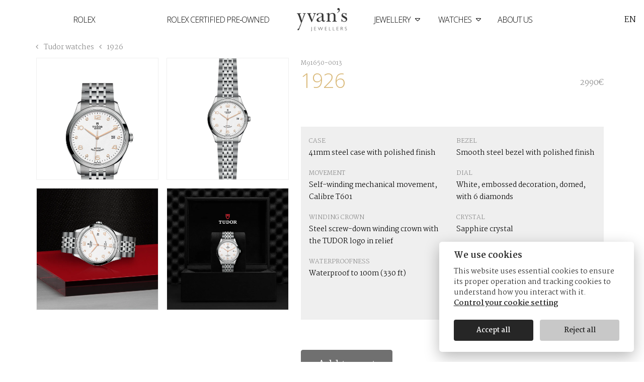

--- FILE ---
content_type: text/html; charset=utf-8
request_url: https://www.yvans.be/en/watches/tudor/1926/m91650-0013/
body_size: 7116
content:
<!doctype html><html lang=en-us data-lang=en class="is-header-sticky is-static"><head><meta charset=UTF-8><meta name=viewport content="width=device-width,initial-scale=1"><meta http-equiv=X-UA-Compatible content="IE=edge"><title>TUDOR 1926 M91650-0013 - Yvan's Jewellers</title>
<meta name=description content><link href=https://www.yvans.be/scripts/css/mainOtt.642538916abeacf648fb.css rel=stylesheet media=screen><link href=https://www.yvans.be/scripts/css/main.e76d97a4b984e33c12ea.css rel=stylesheet media=bogus><link href=https://www.yvans.be/scripts/css/itemGridOtt.a25c9c0cf1c37a162d62.css rel=stylesheet media=screen><link href=https://www.yvans.be/shop-app/assets/index.711b4719.css rel=stylesheet media=screen><link rel=icon type=image/png href=https://www.yvans.be/favicon.png><link rel=preconnect href=https://fonts.googleapis.com><link rel=preconnect href=https://fonts.gstatic.com crossorigin><link rel=preload href=https://www.yvans.be/scripts/css/main.e76d97a4b984e33c12ea.css as=style><link rel=apple-touch-icon sizes=180x180 href=https://www.yvans.be/apple-touch-icon.png><link rel=icon type=image/png sizes=32x32 href=https://www.yvans.be/favicon-32x32.png><link rel=icon type=image/png sizes=16x16 href=https://www.yvans.be/favicon-16x16.png><link rel=manifest href=https://www.yvans.be/site.webmanifest><link rel=alternate href=https://www.yvans.be/fr/watches/tudor/1926/m91650-0013/ hreflang=fr><link rel=alternate href=https://www.yvans.be/nl/watches/tudor/1926/m91650-0013/ hreflang=nl><meta name=facebook-domain-verification content="m4m2ixugigxlkgv42icnuy195ijebt"><script>!function(e,t,n,s,o,i,a){if(e.fbq)return;o=e.fbq=function(){o.callMethod?o.callMethod.apply(o,arguments):o.queue.push(arguments)},e._fbq||(e._fbq=o),o.push=o,o.loaded=!0,o.version="2.0",o.queue=[],i=t.createElement(n),i.async=!0,i.src=s,a=t.getElementsByTagName(n)[0],a.parentNode.insertBefore(i,a)}(window,document,"script","https://connect.facebook.net/en_US/fbevents.js"),fbq("consent","revoke"),fbq("init","679996403328837"),fbq("track","PageView")</script><noscript><img height=1 width=1 style=display:none src="https://www.facebook.com/tr?id=679996403328837&ev=PageView&noscript=1"></noscript><script>top!=window&&(top.location=window.location)</script></head><body><header class=site-header><div class=site-header__logo><a href=https://www.yvans.be/en class=site-header__logo-link><picture><source media="(min-width: 992px)" type=image/webp srcset=/yvans-logo-white_huf23a99eaedbfaa4da0dfb3b813b0d56f_31479_260x0_resize_q75_h5_lanczos_3.webp><source media="(min-width: 992px)" type=image/png srcset=/yvans-logo-white_huf23a99eaedbfaa4da0dfb3b813b0d56f_31479_260x0_resize_lanczos_3.png><source type=image/webp srcset=/yvans-logo-black_hubb46422ddfbe50196188c03f618ca898_33709_260x0_resize_q75_h5_lanczos_3.webp><source type=image/png srcset=/yvans-logo-black_hubb46422ddfbe50196188c03f618ca898_33709_260x0_resize_lanczos_3.png><img width=260 height=120 src=/yvans-logo-black_hubb46422ddfbe50196188c03f618ca898_33709_260x0_resize_lanczos_3.png alt="Yvan's Jewellers" class=img-fluid>
</picture><span class=sr-only>Yvan's Jewellers</span></a></div><button type=button class="site-header__menu-toggle btn-seamless js-menu-toggle">
<i class=hamburger-icon></i>
<span class=sr-only></span></button><nav class=site-menu><ul class="site-menu__list list-unstyled"><li class=site-menu__list-elem><a href=https://www.yvans.be/en/watches/rolex/ class="site-menu__link title">Rolex</a></li><li class="site-menu__list-elem logo-gap"><a href=https://www.yvans.be/en/watches/rolex/certified-pre-owned/ class="site-menu__link title">Rolex Certified Pre‑Owned</a></li><li class="site-menu__list-elem js-submenu-toggle"><a href=/en/jewellery/ class="site-menu__link title js-submenu-root-elem">Jewellery <i class="icon icon-caret-down"></i></a><div class=site-submenu><div class=site-submenu__item-list><ul class=list-unstyled><li><a href=/en/jewellery/yvans-collection/ class="site-submenu__link title js-submenu-link" data-highlight=yvans-collection>Yvan's Collection</a></li><li><a href=/en/jewellery/buccellati/ class="site-submenu__link title js-submenu-link" data-highlight=buccellati>Buccellati</a></li></ul></div><div class="site-submenu__highlight-list img-bg__container desktop-only"><picture class="site-submenu__highlight img-bg img-ratio img-ratio--submenu js-submenu-highlight js-submenu-highlight-yvans-collection"><source type=image/webp sizes=50vw srcset="/yvans-collection/menu_hucf967c33f389130ab619766a81118218_1420522_762x350_fill_q75_h2_lanczos_center.webp 762w,
/yvans-collection/menu_hucf967c33f389130ab619766a81118218_1420522_1524x700_fill_q75_h2_lanczos_center.webp 1524w,
/yvans-collection/menu_hucf967c33f389130ab619766a81118218_1420522_2560x1175_fill_q75_h2_lanczos_center.webp 2560w"><source type=image/jpeg sizes=50vw srcset="/yvans-collection/menu_hucf967c33f389130ab619766a81118218_1420522_762x350_fill_q75_lanczos_center.jpg 762w,
/yvans-collection/menu_hucf967c33f389130ab619766a81118218_1420522_1524x700_fill_q75_lanczos_center.jpg 1524w,
/yvans-collection/menu_hucf967c33f389130ab619766a81118218_1420522_2560x1175_fill_q75_lanczos_center.jpg 2560w"><img loading=lazy src=/yvans-collection/menu_hucf967c33f389130ab619766a81118218_1420522_496x227_fill_q75_lanczos_center.jpg alt="Yvan's Collection" class=img-cover>
</picture><picture class="site-submenu__highlight img-bg img-ratio img-ratio--submenu js-submenu-highlight js-submenu-highlight-buccellati"><source type=image/webp sizes=50vw srcset="/buccellati/menu_hud6cdd2d0f817a82646f8062039531497_2450633_762x350_fill_q75_h2_lanczos_center.webp 762w,
/buccellati/menu_hud6cdd2d0f817a82646f8062039531497_2450633_1524x700_fill_q75_h2_lanczos_center.webp 1524w,
/buccellati/menu_hud6cdd2d0f817a82646f8062039531497_2450633_2560x1175_fill_q75_h2_lanczos_center.webp 2560w"><source type=image/jpeg sizes=50vw srcset="/buccellati/menu_hud6cdd2d0f817a82646f8062039531497_2450633_762x350_fill_q75_lanczos_center.jpg 762w,
/buccellati/menu_hud6cdd2d0f817a82646f8062039531497_2450633_1524x700_fill_q75_lanczos_center.jpg 1524w,
/buccellati/menu_hud6cdd2d0f817a82646f8062039531497_2450633_2560x1175_fill_q75_lanczos_center.jpg 2560w"><img loading=lazy src=/buccellati/menu_hud6cdd2d0f817a82646f8062039531497_2450633_496x227_fill_q75_lanczos_center.jpg alt=Buccellati class=img-cover></picture></div></div></li><li class="site-menu__list-elem js-submenu-toggle"><a href=/en/watches/ class="site-menu__link title js-submenu-root-elem">Watches <i class="icon icon-caret-down"></i></a><div class=site-submenu><div class=site-submenu__item-list><ul class=list-unstyled><li><a href=/en/watches/rolex/ class="site-submenu__link title js-submenu-link" data-highlight=rolex>Rolex</a></li><li><a href=/en/watches/breguet/ class="site-submenu__link title js-submenu-link" data-highlight=breguet>Breguet</a></li><li><a href=/en/watches/tudor/ class="site-submenu__link title js-submenu-link" data-highlight=tudor>Tudor</a></li></ul></div><div class="site-submenu__highlight-list img-bg__container desktop-only"><picture class="site-submenu__highlight img-bg img-ratio img-ratio--submenu js-submenu-highlight js-submenu-highlight-rolex"><source type=image/webp sizes=50vw srcset="/rolex/menu_hu1388f527a877bd9ed44e8836ed7150cd_87435_762x350_fill_q75_h2_lanczos_center.webp 762w,
/rolex/menu_hu1388f527a877bd9ed44e8836ed7150cd_87435_1524x700_fill_q75_h2_lanczos_center.webp 1524w,
/rolex/menu_hu1388f527a877bd9ed44e8836ed7150cd_87435_2560x1175_fill_q75_h2_lanczos_center.webp 2560w"><source type=image/jpeg sizes=50vw srcset="/rolex/menu_hu1388f527a877bd9ed44e8836ed7150cd_87435_762x350_fill_q75_lanczos_center.jpg 762w,
/rolex/menu_hu1388f527a877bd9ed44e8836ed7150cd_87435_1524x700_fill_q75_lanczos_center.jpg 1524w,
/rolex/menu_hu1388f527a877bd9ed44e8836ed7150cd_87435_2560x1175_fill_q75_lanczos_center.jpg 2560w"><img loading=lazy src=/rolex/menu_hu1388f527a877bd9ed44e8836ed7150cd_87435_496x227_fill_q75_lanczos_center.jpg alt=Rolex class=img-cover>
</picture><picture class="site-submenu__highlight img-bg img-ratio img-ratio--submenu js-submenu-highlight js-submenu-highlight-breguet"><source type=image/webp sizes=50vw srcset="/breguet/menu_hu31644a853d0e5a0ba338446f4c2f3ca3_3486728_762x350_fill_q75_h2_lanczos_center.webp 762w,
/breguet/menu_hu31644a853d0e5a0ba338446f4c2f3ca3_3486728_1524x700_fill_q75_h2_lanczos_center.webp 1524w,
/breguet/menu_hu31644a853d0e5a0ba338446f4c2f3ca3_3486728_2560x1175_fill_q75_h2_lanczos_center.webp 2560w"><source type=image/jpeg sizes=50vw srcset="/breguet/menu_hu31644a853d0e5a0ba338446f4c2f3ca3_3486728_762x350_fill_q75_lanczos_center.jpg 762w,
/breguet/menu_hu31644a853d0e5a0ba338446f4c2f3ca3_3486728_1524x700_fill_q75_lanczos_center.jpg 1524w,
/breguet/menu_hu31644a853d0e5a0ba338446f4c2f3ca3_3486728_2560x1175_fill_q75_lanczos_center.jpg 2560w"><img loading=lazy src=/breguet/menu_hu31644a853d0e5a0ba338446f4c2f3ca3_3486728_496x227_fill_q75_lanczos_center.jpg alt=Breguet class=img-cover>
</picture><picture class="site-submenu__highlight img-bg img-ratio img-ratio--submenu js-submenu-highlight js-submenu-highlight-tudor"><source type=image/webp sizes=50vw srcset="/tudor/menu_hu7980470afcbe63ad190619946534bca5_180880_762x350_fill_q75_h2_lanczos_center.webp 762w,
/tudor/menu_hu7980470afcbe63ad190619946534bca5_180880_1524x700_fill_q75_h2_lanczos_center.webp 1524w,
/tudor/menu_hu7980470afcbe63ad190619946534bca5_180880_2560x1175_fill_q75_h2_lanczos_center.webp 2560w"><source type=image/jpeg sizes=50vw srcset="/tudor/menu_hu7980470afcbe63ad190619946534bca5_180880_762x350_fill_q75_lanczos_center.jpg 762w,
/tudor/menu_hu7980470afcbe63ad190619946534bca5_180880_1524x700_fill_q75_lanczos_center.jpg 1524w,
/tudor/menu_hu7980470afcbe63ad190619946534bca5_180880_2560x1175_fill_q75_lanczos_center.jpg 2560w"><img loading=lazy src=/tudor/menu_hu7980470afcbe63ad190619946534bca5_180880_496x227_fill_q75_lanczos_center.jpg alt=Tudor class=img-cover></picture></div></div></li><li class="site-menu__list-elem last-elem"><a href=/en/about-us/ class="site-menu__link title">About us</a></li><li class="site-menu__utils mobile-only"><div class="btn-dropdown js-dropdown"><button class="btn btn-seamless site-menu__link btn-dropdown__trigger js-dropdown-toggle" type=button>EN</button><ul class="btn-dropdown__list list-unstyled"><li><a class="btn btn-seamless site-menu__link" href=https://www.yvans.be/fr/watches/tudor/1926/m91650-0013/>FR</a></li><li><a class="btn btn-seamless site-menu__link" href=https://www.yvans.be/nl/watches/tudor/1926/m91650-0013/>NL</a></li></ul></div><div class=site-menu__utils-list><a href=#where-to-find-us class="site-menu__link site-menu__link--shy js-menu-toggle"><i class="icon icon-map-marker-alt"></i>
<span class=sr-only></span>
</a><a href=#where-to-find-us class="site-menu__link site-menu__link--shy js-menu-toggle"><i class="icon icon-envelope"></i>
<span class=sr-only></span>
</a><a href=#where-to-find-us class="site-menu__link site-menu__link--shy js-menu-toggle"><i class="icon icon-phone-alt"></i>
<span class=sr-only></span></a></div><a href=https://www.yvans.be/en/watches/rolex/ class=d-inline-block><div class="rolex-retailer-clock rolex-clock-widget mobile mb-3"></div></a></li></ul></nav><div class="site-menu__utils desktop-only"><div class="btn-dropdown js-dropdown"><button class="btn btn-seamless site-menu__link btn-dropdown__trigger js-dropdown-toggle" type=button>EN</button><ul class="btn-dropdown__list list-unstyled"><li><a class="btn btn-seamless site-menu__link" href=https://www.yvans.be/fr/watches/tudor/1926/m91650-0013/>FR</a></li><li><a class="btn btn-seamless site-menu__link" href=https://www.yvans.be/nl/watches/tudor/1926/m91650-0013/>NL</a></li></ul></div><div class=site-menu__utils-list><a href=#where-to-find-us class="site-menu__link site-menu__link--shy js-menu-toggle"><i class="icon icon-map-marker-alt"></i>
<span class=sr-only></span>
</a><a href=#where-to-find-us class="site-menu__link site-menu__link--shy js-menu-toggle"><i class="icon icon-envelope"></i>
<span class=sr-only></span>
</a><a href=#where-to-find-us class="site-menu__link site-menu__link--shy js-menu-toggle"><i class="icon icon-phone-alt"></i>
<span class=sr-only></span></a></div></div><div class=site-contact><div class="site-contact__col site-contact__col-main"><button type=button class="site-contact__close-btn btn-seamless js-contact-close">
<i class="hamburger-icon is-closed"></i>
<span class=sr-only>Close</span></button><article class="section text-center"><header><span class="section-title title color-branding title-line">Contact</span></header><div class="with-free-text text-sm color-branding-light wrapper-lg"><p>Feel free to contact us via the contact form below. We will be glad to answer your request as soon as possible.</p></div></article><form action=https://api.htmlandtiti.es/contact/yvans method=post class="site-form site-contact__form js-form js-form-ajax js-form-contact"><div class="form-group flex-50-lg__item"><label for=firstname>Firstname*</label>
<input required type=text class=form-control placeholder=Firstname* id=firstname name=firstname></div><div class="form-group flex-50-lg__item"><label for=lastname>Lastname*</label>
<input required type=text class=form-control placeholder=Lastname* name=lastname id=lastname></div><div class="form-group flex-50-lg__item"><label for=email>Email*</label>
<input required type=email class=form-control placeholder=Email* name=email id=email></div><div class="form-group flex-50-lg__item"><label for=phone_number>Phone number</label>
<input type=tel class=form-control placeholder="Phone number" id=phone_number name=phone_number></div><div class="form-group flex-100-lg__item"><label for=message>Your message*</label>
<textarea required placeholder="Your message*" name=message id=message class=form-control></textarea></div><div class=flex-50-lg__item><div class=form-group><label for=terms class="checkbox radio">I have read and accepted <a class="link link-dark" href=https://www.yvans.be/en/privacy-policy/ target=_blank>the privacy policy</a>*.
<input required type=checkbox name=terms id=terms>
<span class=checker></span></label></div><div class="site-form__captcha form-group js-form-captcha"><div class=g-recaptcha data-sitekey=6LeTRaQZAAAAAF-7QCgybchwv7POgKKFMOhF8DiY></div></div></div><div class="flex-50-lg__item centered-v"><div class="site-form__feedback form-group"><p class="d-none site-form__feedback-item alert alert-warning js-form-feedback js-form-feedback-error">Please fill all required fields.</p><div class="d-none site-form__feedback-item alert alert-success js-form-feedback js-form-feedback-success"><p><strong>Your message has been sent!</strong></p><p>We will respond as soon as possible.</p><a href=# class="js-contact-close btn-seamless link-dark"><i class="icon icon-times"></i> Close</a></div><div class="d-none site-form__feedback-item alert alert-warning js-form-feedback js-form-feedback-post-error"><p><strong>An error occured</strong>. Please try again or contact us directly by email.</p><div><code class=js-error></code></div></div></div><div class=form-group><input type=hidden name=origin class=js-form-origin>
<input type=hidden name=ref class=js-form-ref>
<button type=submit class="btn btn-branding btn-submit js-form-submit">Send message</button></div></div></form></div><div class="site-contact__col d-none d-lg-block"><picture class="img-ratio img-ratio--contact-side"><source type=image/webp sizes=50vw srcset="/contact-us/side_hu3da767d488a4c2f76d275e8e18e7b4fa_2385423_960x920_fill_q75_h2_lanczos_center.webp 960w,
/contact-us/side_hu3da767d488a4c2f76d275e8e18e7b4fa_2385423_1920x1840_fill_q75_h2_lanczos_center.webp 1920w,
/contact-us/side_hu3da767d488a4c2f76d275e8e18e7b4fa_2385423_2560x2453_fill_q75_h2_lanczos_center.webp 2560w"><source type=image/jpeg sizes=50vw srcset="/contact-us/side_hu3da767d488a4c2f76d275e8e18e7b4fa_2385423_960x920_fill_q75_lanczos_center.jpg 960w,
/contact-us/side_hu3da767d488a4c2f76d275e8e18e7b4fa_2385423_1920x1840_fill_q75_lanczos_center.jpg 1920w,
/contact-us/side_hu3da767d488a4c2f76d275e8e18e7b4fa_2385423_2560x2453_fill_q75_h2_lanczos_center.webp 2560w"><img loading=lazy src=/contact-us/side_hu3da767d488a4c2f76d275e8e18e7b4fa_2385423_960x920_fill_q75_lanczos_center.jpg alt="Yvan's" class=img-cover></picture></div></div></header><a href=https://www.yvans.be/en/watches/rolex/ class=rolex-clock-widget-header><div class="rolex-retailer-clock desktop-seamless-only"></div></a><div class="wrapper wrapper-lg"><a class="link link-dark link--no-decoration text-sm" href=https://www.yvans.be/en/watches/tudor/#top><i class="icon icon-angle-left"></i>
Tudor watches
</a><a class="link link-dark link--no-decoration text-sm" href=https://www.yvans.be/en/watches/tudor/1926/#top><i class="icon icon-angle-left"></i>
1926</a></div><main class="watch-detail-wrapper wrapper-lg js-sales-item" data-rmc=M91650-0013><div class="js-swiper swiper mb-3 watch-detail-wrapper__col-media" data-swiper-breakpoint=xs data-swiper-pagination-type=fraction><figure class="swiper-wrapper watch-detail-medias"><div class="swiper-slide flex-50-lg__item watch-detail-medias__item no-zoom"><picture class="img-ratio img-ratio--light img-ratio--tudor-detail"><source type=image/webp srcset="https://res.cloudinary.com/yvans/image/upload/t_480_webp/v1656968841/tudor-detail/upright-white/M91650-0013.webp 480w, https://res.cloudinary.com/yvans/image/upload/t_960_webp/v1656968841/tudor-detail/upright-white/M91650-0013.webp 960w"><img loading=lazy srcset="https://res.cloudinary.com/yvans/image/upload/t_480_jpg/v1656968841/tudor-detail/upright-white/M91650-0013.jpg 480w, https://res.cloudinary.com/yvans/image/upload/t_960_jpg/v1656968841/tudor-detail/upright-white/M91650-0013.jpg 960w" alt="TUDOR 1926" class=img-fluid onerror='this.parentElement.style.display="none"'></picture></div><div class="swiper-slide flex-50-lg__item watch-detail-medias__item no-zoom"><picture class="img-ratio img-ratio--light img-ratio--tudor-detail"><source type=image/webp srcset="https://res.cloudinary.com/yvans/image/upload/t_480_webp/v1656968841/tudor-detail/front-facing-white/M91650-0013.webp 480w, https://res.cloudinary.com/yvans/image/upload/t_960_webp/v1656968841/tudor-detail/front-facing-white/M91650-0013.webp 960w"><img loading=lazy srcset="https://res.cloudinary.com/yvans/image/upload/t_480_jpg/v1656968841/tudor-detail/front-facing-white/M91650-0013.jpg 480w, https://res.cloudinary.com/yvans/image/upload/t_960_jpg/v1656968841/tudor-detail/front-facing-white/M91650-0013.jpg 960w" alt="TUDOR 1926" class=img-fluid onerror='this.parentElement.style.display="none"'></picture></div><div class="swiper-slide flex-50-lg__item watch-detail-medias__item no-zoom"><picture class="img-ratio img-ratio--light img-ratio--tudor-detail"><source type=image/webp srcset="https://res.cloudinary.com/yvans/image/upload/t_480_webp/v1656968841/tudor-detail/laying-down/M91650-0013.webp 480w, https://res.cloudinary.com/yvans/image/upload/t_960_webp/v1656968841/tudor-detail/laying-down/M91650-0013.webp 960w"><img loading=lazy srcset="https://res.cloudinary.com/yvans/image/upload/t_480_jpg/v1656968841/tudor-detail/laying-down/M91650-0013.jpg 480w, https://res.cloudinary.com/yvans/image/upload/t_960_jpg/v1656968841/tudor-detail/laying-down/M91650-0013.jpg 960w" alt="TUDOR 1926" class=img-fluid onerror='this.parentElement.style.display="none"'></picture></div><div class="swiper-slide flex-50-lg__item watch-detail-medias__item no-zoom"><picture class="img-ratio img-ratio--light img-ratio--tudor-detail"><source type=image/webp srcset="https://res.cloudinary.com/yvans/image/upload/t_480_webp/v1656968841/tudor-detail/presentation-box/M91650-0013.webp 480w, https://res.cloudinary.com/yvans/image/upload/t_960_webp/v1656968841/tudor-detail/presentation-box/M91650-0013.webp 960w"><img loading=lazy srcset="https://res.cloudinary.com/yvans/image/upload/t_480_jpg/v1656968841/tudor-detail/presentation-box/M91650-0013.jpg 480w, https://res.cloudinary.com/yvans/image/upload/t_960_jpg/v1656968841/tudor-detail/presentation-box/M91650-0013.jpg 960w" alt="TUDOR 1926" class=img-fluid onerror='this.parentElement.style.display="none"'></picture></div></figure><div class="swiper-pagination swiper-pagination-fraction"></div></div><article class="section section-padded-x watch-detail-wrapper__col-content"><header class="section flex-lg flex-wrap"><small class="color-grey text-xs flex-item-100">M91650-0013</small><h1 class="color-branding section-title title">1926</h1><div class="color-grey text-sm text-md-lg">2990€</div></header><div class="text-lg section"></div><ul class="list-unstyled flex-50-lg text-sm watch-detail-specs section"><li class=flex-50-lg__item><small class="color-grey text-xs text-uppercase">Case</small><p>41mm steel case with polished finish</p></li><li class=flex-50-lg__item><small class="color-grey text-xs text-uppercase">Bezel</small><p>Smooth steel bezel with polished finish</p></li><li class=flex-50-lg__item><small class="color-grey text-xs text-uppercase">Movement</small><p>Self-winding mechanical movement, Calibre T601</p></li><li class=flex-50-lg__item><small class="color-grey text-xs text-uppercase">Dial</small><p>White, embossed decoration, domed, with 6 diamonds</p></li><li class=flex-50-lg__item><small class="color-grey text-xs text-uppercase">Winding crown</small><p>Steel screw-down winding crown with the TUDOR logo in relief</p></li><li class=flex-50-lg__item><small class="color-grey text-xs text-uppercase">Crystal</small><p>Sapphire crystal</p></li><li class=flex-50-lg__item><small class="color-grey text-xs text-uppercase">Waterproofness</small><p>Waterproof to 100m (330 ft)</p></li><li class=flex-50-lg__item><small class="color-grey text-xs text-uppercase">Bracelet</small><p>Steel bracelet, 7 rows, satin-brushed external links, polished centre links, with folding clasp and safety catch</p></li></ul><div class=sales-item__active><button class="btn btn-dark btn-lg mb-4 js-add-to-cart btn-add-to-cart" data-collection=tudor data-rmc=M91650-0013 data-url="https://www.yvans.be/en/watches/tudor/1926/m91650-0013/ ">
<span class=default><i class="icon icon-shopping-cart"></i> Add to cart</span>
<span class=active><i class="icon icon-check"></i> In your cart</span></button><ul class=check-list><li><strong class=d-block>Free shipping in EU</strong>
With insurance and tracking</li><li><strong class=d-block>Card payment or bank transfer</strong>
Secured payment, credit or debit card</li><li><strong class=d-block>14 days money back garantee</strong></li></ul></div><div class=sales-item__no-active><p><button class="btn btn-dark disabled" disabled> Add to cart</button></p><p>This product is currently not available for sales.</p></div><p>Need more info about this product ? <button type=button class="btn-seamless btn-link js-contact-trigger" data-ref=M91650-0013>Contact us</button></p></article></main><article class="banner-content site-banner img-bg__container section"><picture class="site-banner__img site-banner__img--shy img-bg"><source media="(min-width: 992px)" type=image/webp sizes=100vw srcset="/about-us/hero_hu926bbb5cbdaa8e91c9e9da665bbe84f5_931891_992x558_fill_q75_h2_lanczos_center.webp 992w,
/about-us/hero_hu926bbb5cbdaa8e91c9e9da665bbe84f5_931891_1400x788_fill_q75_h2_lanczos_center.webp 1400w,
/about-us/hero_hu926bbb5cbdaa8e91c9e9da665bbe84f5_931891_1920x1080_fill_q75_h2_lanczos_center.webp 1920w,
/about-us/hero_hu926bbb5cbdaa8e91c9e9da665bbe84f5_931891_2560x1440_fill_q75_h2_lanczos_center.webp 2560w,
/about-us/hero_hu926bbb5cbdaa8e91c9e9da665bbe84f5_931891_3840x2160_fill_q75_h2_lanczos_center.webp 3840w"><source media="(min-width: 992px)" type=image/jpeg sizes=100vw srcset="/about-us/hero_hu926bbb5cbdaa8e91c9e9da665bbe84f5_931891_992x558_fill_q75_lanczos_center.jpg 992w,
/about-us/hero_hu926bbb5cbdaa8e91c9e9da665bbe84f5_931891_1400x788_fill_q75_lanczos_center.jpg 1400w,
/about-us/hero_hu926bbb5cbdaa8e91c9e9da665bbe84f5_931891_1920x1080_fill_q75_lanczos_center.jpg 1920w,
/about-us/hero_hu926bbb5cbdaa8e91c9e9da665bbe84f5_931891_2560x1440_fill_q75_lanczos_center.jpg 2560w,
/about-us/hero_hu926bbb5cbdaa8e91c9e9da665bbe84f5_931891_3840x2160_fill_q75_lanczos_center.jpg 3840w"><source type=image/webp sizes=100vw srcset="/about-us/hero_hu926bbb5cbdaa8e91c9e9da665bbe84f5_931891_420x480_fill_q75_h2_lanczos_center.webp 420w,
/about-us/hero_hu926bbb5cbdaa8e91c9e9da665bbe84f5_931891_840x960_fill_q75_h2_lanczos_center.webp 840w"><source type=image/jpeg sizes=100vw srcset="/about-us/hero_hu926bbb5cbdaa8e91c9e9da665bbe84f5_931891_420x480_fill_q75_lanczos_center.jpg 420w,
/about-us/hero_hu926bbb5cbdaa8e91c9e9da665bbe84f5_931891_840x960_fill_q75_lanczos_center.jpg 840w"><img loading=lazy sizes=100vw src=/about-us/hero_hu926bbb5cbdaa8e91c9e9da665bbe84f5_931891_420x480_fill_q75_lanczos_center.jpg alt class=img-cover></picture><header class=banner-content__body><div class=section-md><img loading=lazy src=/yvans-logo-white.png alt class="img-fluid banner-content__title-img banner-content__spacing"><div class="banner-content__spacing free-text"><p>Founded over 60 years ago and now run by the third generation,
Yvan’s has become a prestigious reference point for all watch lovers,
always combining the passion for exceptional watchmaking with the love for <a href=https://www.yvans.be/en/jewellery/yvans-collection/>refined jewellery</a>.</p><p>Yvan’s proudly represents <a href=https://www.yvans.be/en/watches/rolex/>Rolex</a>, <a href=https://www.yvans.be/en/watches/tudor/>Tudor</a>, <a href=https://www.yvans.be/en/watches/breguet/>Breguet</a> and <a href=https://www.yvans.be/en/jewellery/buccellati/>Buccellati</a>.</p><p>Our boutique focuses on human contacts and relationships through a family business that listens to its customers.
In addition, Yvan&rsquo;s Jewellers offers you the possibility of creating your custom jewelry by soaking up your identity or your desires.</p></div></div></header></article><div class="flex-50-lg shop-info__container" id=where-to-find-us><article class="flex-50-lg__item shop-info"><header><h3 class="title-line title item-title color-branding">Where to find us</h3></header><div class="flex-50-lg mb-3"><div class=flex-50-lg__item><div class=shop-info__item>Galerie de la Reine 12-18<br>1000 Brussels</div><div class=shop-info__item><a class=link-dark href=tel:003225121818>+32 2 512 18 18</a></div><div class=shop-info__item><a href=https://www.yvans.be/en/contact-us/ class="btn btn-sm js-contact-trigger">Contact us</a></div></div><div class=flex-50-lg__item><div class=shop-info__item>Monday - Saturday<br>10:30 - 18:30</div><div class=shop-info__item>Sunday<br>11:30 - 17:30</div></div></div><ul class="list-inline text-xs shop-info__item"><li><a href=https://www.yvans.be/en/watches/rolex/ class=link-dark>ROLEX</a></li><li><a href=https://www.yvans.be/en/watches/breguet/ class=link-dark>BREGUET</a></li><li><a href=https://www.yvans.be/en/watches/tudor/ class=link-dark>TUDOR</a></li><li><a href=https://www.yvans.be/en/jewellery/buccellati/ class=link-dark>BUCCELLATI</a></li><li><a href=https://www.yvans.be/en/jewellery/yvans-collection/ class=link-dark>YVAN'S COLLECTION</a></li></ul></article><figure class="flex-50-lg__item shop-info__side"><picture class=d-block><source media="(min-width: 992px)" type=image/webp sizes=50vw srcset="/bottom_hu2fb2ec9eea62e5e50211d5b94199acac_836749_840x540_fill_q75_h2_lanczos_smart1.webp 992w,
/bottom_hu2fb2ec9eea62e5e50211d5b94199acac_836749_1400x900_fill_q75_h2_lanczos_smart1.webp 1400w,
/bottom_hu2fb2ec9eea62e5e50211d5b94199acac_836749_1920x1234_fill_q75_h2_lanczos_smart1.webp 1920w,
/bottom_hu2fb2ec9eea62e5e50211d5b94199acac_836749_2560x1645_fill_q75_h2_lanczos_smart1.webp 2560w"><source media="(min-width: 992px)" type=image/jpeg sizes=50vw srcset="/bottom_hu2fb2ec9eea62e5e50211d5b94199acac_836749_840x540_fill_q75_lanczos_smart1.jpg 992w,
/bottom_hu2fb2ec9eea62e5e50211d5b94199acac_836749_1400x900_fill_q75_lanczos_smart1.jpg 1400w,
/bottom_hu2fb2ec9eea62e5e50211d5b94199acac_836749_1920x1234_fill_q75_lanczos_smart1.jpg 1920w,
/bottom_hu2fb2ec9eea62e5e50211d5b94199acac_836749_2560x1645_fill_q75_lanczos_smart1.jpg 2560w"><source type=image/webp sizes=100vw srcset="/bottom_hu2fb2ec9eea62e5e50211d5b94199acac_836749_420x270_resize_q75_h2_lanczos.webp 420w,
/bottom_hu2fb2ec9eea62e5e50211d5b94199acac_836749_840x540_resize_q75_h2_lanczos.webp 840w"><source type=image/jpeg sizes=100vw srcset="/bottom_hu2fb2ec9eea62e5e50211d5b94199acac_836749_420x270_resize_q75_lanczos.jpg 420w,
/bottom_hu2fb2ec9eea62e5e50211d5b94199acac_836749_840x540_resize_q75_lanczos.jpg 840w"><img alt="Yvan's Jewellers" loading=lazy sizes=100vw src=/bottom_hu2fb2ec9eea62e5e50211d5b94199acac_836749_420x270_resize_q75_lanczos.jpg class=img-fluid></picture></figure></div><footer class=site-footer><div class=site-footer__col><picture class=site-footer__logo><source type=image/webp srcset=/yvans-logo-white_huf23a99eaedbfaa4da0dfb3b813b0d56f_31479_260x0_resize_q75_h5_lanczos_3.webp><source type=image/png srcset=/yvans-logo-white_huf23a99eaedbfaa4da0dfb3b813b0d56f_31479_260x0_resize_lanczos_3.png><img loading=lazy src=/yvans-logo-white_huf23a99eaedbfaa4da0dfb3b813b0d56f_31479_260x0_resize_lanczos_3.png alt="Yvan's Jewellers" class=img-fluid></picture><p class=mb-0>&copy; Yvan's Jewellers</p><p class=mb-0>Galerie de la Reine 12-18<br>1000 Brussels</p><p class=mb-3>VAT BE0862 273 976</p><p><a href=/en/privacy-policy/ class="link mr-3">Privacy Policy</a>
<a href=/en/terms-of-usage/ class="link mr-3">Terms of Use</a></p></div><div class="site-footer__col site-footer__col--center"><p class=mb-3><a class="link d-inline-block mr-3" href=https://www.yvans.be/en>Home</a>
<a class="link d-inline-block mr-3" href=/en/jewellery/>Jewellery</a>
<a class="link d-inline-block mr-3" href=/en/watches/>Watches</a>
<a class="link d-inline-block mr-3" href=/en/about-us/>About us</a></p><p><a class="link link--no-decoration" href=https://www.instagram.com/yvans_jewellers><i class='icon-xl icon icon-instagram'></i></a>
<a class="link link--no-decoration" href=https://www.facebook.com/yvansjewellers><i class='icon-xl icon icon-facebook'></i></a><style type=text/css>.cloaked-e-mail:before{content:attr(data-domain)"\0040" attr(data-user);unicode-bidi:bidi-override;direction:rtl}</style> <span class=cloaked-e-mail data-user=ofni data-domain=eb.snavy></span> 
<script id=1b3525f7ebe153b1cab40228632fdf5a>var scriptTag=document.getElementById("1b3525f7ebe153b1cab40228632fdf5a"),link=document.createElement("a"),address="ofni".split("").reverse().join("")+"@"+"eb.snavy".split("").reverse().join("");link.href="mailto:"+address,link.innerHTML="<i class='icon-xl icon icon-envelope'></i>",link.className="link link--no-decoration",scriptTag.parentElement.insertBefore(link,scriptTag.previousElementSibling),scriptTag.parentElement.removeChild(scriptTag.previousElementSibling)</script></p></div><div class="site-footer__col site-footer__col--map"><div class="site-footer__map js-map" data-lat=50.84716 data-lng=4.354405></div></div></footer><div id=app class=app-container></div><link href=https://www.yvans.be/scripts/css/main.e76d97a4b984e33c12ea.css rel=stylesheet><script src=https://www.yvans.be/shop-app/assets/index.65582a10.js></script><script src=https://www.yvans.be/scripts/js/global.1bf67cd7667a2930be66.js></script><script src=https://ajax.googleapis.com/ajax/libs/webfont/1.6.26/webfont.js></script><script>WebFont.load({google:{families:["Martel:300,700","Open Sans:300"]}})</script><script type=text/plain data-cookiecategory=analytics src="https://www.googletagmanager.com/gtag/js?id=G-D0HRC8R4Q6"></script><script>window.dataLayer=window.dataLayer||[];function gtag(){dataLayer.push(arguments)}gtag("js",new Date),gtag("config","G-D0HRC8R4Q6")</script><script type=application/ld+json>{"@context":"https://schema.org","@type":"LocalBusiness","name":"Yvan\u0027s Jewellers","image":"https:\/\/www.yvans.be\//img/yvans-logo-gold.svg","url":"https:\/\/www.yvans.be\/","telephone":"\u002b32 2 512 18 18","address":{"@type":"PostalAddress","streetAddress":"Galerie de la Reine 12-18","addressLocality":"brussel","postalCode":"1000","addressCountry":"BE"},"openingHoursSpecification":[{"@type":"OpeningHoursSpecification","dayOfWeek":"[\"Monday\", \"Tuesday\", \"Wednesday\", \"Thursday\", \"Friday\", \"Saturday\"]","opens":"10:30","closes":"18:30"},{"@type":"OpeningHoursSpecification","dayOfWeek":"\"Sunday\"","opens":"11:30","closes":"17:30"}]}</script><script type=application/ld+json>{"@context":"https://schema.org","@type":"Organization","name":"Yvan\u0027s Jewellers","url":"https:\/\/www.yvans.be\/","logo":"https:\/\/www.yvans.be\//img/yvans-logo-gold.svg","address":{"@type":"PostalAddress","streetAddress":"Galerie de la Reine 12-18","addressLocality":"brussel","postalCode":"1000","addressCountry":"BE"},"sameAs":["https:\/\/www.instagram.com\/yvans_jewellers","https:\/\/www.facebook.com\/yvansjewellers"]}</script><script type=application/ld+json>{"@context":"https://schema.org/","@type":"BreadcrumbList","itemListElement":[{"@type":"ListItem","position":1,"name":"Rolex","item":"https:\/\/www.yvans.be\/en\/watches\/rolex\/"},{"@type":"ListItem","position":2,"name":"Rolex Collection","item":""},{"@type":"ListItem","position":3,"name":"About","item":"https:\/\/www.yvans.be\/en\/about-us\/"},{"@type":"ListItem","position":3,"name":"Yvan's Collection","item":"https:\/\/www.yvans.be\/en\/jewellery\/yvans-collection\/"}]}</script><script type=application/ld+json>{"@context":"https://schema.org/","@type":"WebSite","name":"Yvan\u0027s Jewellers","url":"https:\/\/www.yvans.be\/"}</script></body></html>

--- FILE ---
content_type: text/css; charset=utf-8
request_url: https://www.yvans.be/scripts/css/mainOtt.642538916abeacf648fb.css
body_size: 4725
content:
.mt-n4{margin-top:-1.5rem}.d-inline{display:inline !important}.d-inline-block{display:inline-block !important}.d-block{display:block !important}.d-flex{display:-webkit-box !important;display:-webkit-flex !important;display:-ms-flexbox !important;display:flex !important}.d-none{display:none !important}.mb-0{margin-bottom:0 !important}.mb-1{margin-bottom:.25rem !important}.mb-2{margin-bottom:.5rem !important}.mb-3{margin-bottom:1rem !important}.mb-4{margin-bottom:1.5rem !important}.mb-5{margin-bottom:3rem !important}.mr-0{margin-right:0 !important}.mr-1{margin-right:.25rem !important}.mr-2{margin-right:.5rem !important}.mr-3{margin-right:1rem !important}.mr-4{margin-right:1.5rem !important}.mr-5{margin-right:3rem !important}.px-0{padding-right:0 !important;padding-left:0 !important}.px-1{padding-right:.25rem !important;padding-left:.25rem !important}.px-2{padding-right:.5rem !important;padding-left:.5rem !important}.px-3{padding-right:1rem !important;padding-left:1rem !important}.px-4{padding-right:1.5rem !important;padding-left:1.5rem !important}.px-5{padding-right:3rem !important;padding-left:3rem !important}@media(min-width: 576px){.d-sm-inline{display:inline !important}.d-sm-inline-block{display:inline-block !important}.d-sm-block{display:block !important}.d-sm-flex{display:-webkit-box !important;display:-webkit-flex !important;display:-ms-flexbox !important;display:flex !important}.d-sm-none{display:none !important}}@media(min-width: 768px){.d-md-inline{display:inline !important}.d-md-inline-block{display:inline-block !important}.d-md-block{display:block !important}.d-md-flex{display:-webkit-box !important;display:-webkit-flex !important;display:-ms-flexbox !important;display:flex !important}.d-md-none{display:none !important}}@media(min-width: 992px){.d-lg-inline{display:inline !important}.d-lg-inline-block{display:inline-block !important}.d-lg-block{display:block !important}.d-lg-flex{display:-webkit-box !important;display:-webkit-flex !important;display:-ms-flexbox !important;display:flex !important}.d-lg-none{display:none !important}}@media(min-width: 1200px){.d-xl-inline{display:inline !important}.d-xl-inline-block{display:inline-block !important}.d-xl-block{display:block !important}.d-xl-flex{display:-webkit-box !important;display:-webkit-flex !important;display:-ms-flexbox !important;display:flex !important}.d-xl-none{display:none !important}}@media(min-width: 1400px){.d-xxl-inline{display:inline !important}.d-xxl-inline-block{display:inline-block !important}.d-xxl-block{display:block !important}.d-xxl-flex{display:-webkit-box !important;display:-webkit-flex !important;display:-ms-flexbox !important;display:flex !important}.d-xxl-none{display:none !important}}*,*::before,*::after{box-sizing:border-box}@media(prefers-reduced-motion: no-preference){:root{scroll-behavior:smooth}}body{margin:0;font-family:var(--bs-body-font-family);font-size:var(--bs-body-font-size);font-weight:var(--bs-body-font-weight);line-height:var(--bs-body-line-height);color:var(--bs-body-color);text-align:var(--bs-body-text-align);background-color:var(--bs-body-bg);-webkit-text-size-adjust:100%;-webkit-tap-highlight-color:rgba(0,0,0,0)}ol,ul{padding-left:2rem}ol,ul,dl{margin-top:0;margin-bottom:1rem}ol ol,ul ul,ol ul,ul ol{margin-bottom:0}figure{margin:0}img,svg{vertical-align:middle}strong{font-weight:bold}h1,h2,h3,h4,h5,h6{line-height:1.2}body{font:300 100%/1.4 Georgia,Times,"Times New Roman",serif;background:#f9f9f9;font-family:Georgia,Times,"Times New Roman",serif}.wf-active body{font-family:"Martel",Georgia,Times,"Times New Roman",serif}picture{display:block;margin:0}figure{margin:0}.mobile-only{display:block}@media(min-width: 992px){.mobile-only{display:none !important}}@media(max-width: 991.98px){.desktop-only{display:none !important}}@media(min-width: 992px){.desktop-only{display:block}}.desktop-seamless-only{display:none}@media(min-width: 1200px){.desktop-seamless-only{display:block}}.text-xs{font-size:0.75rem}.text-sm{font-size:0.875rem}.text-md{font-size:16px}@media(min-width: 992px){.text-md-lg{font-size:16px}}.text-lg{font-size:1.25rem}.title{font-weight:300;font-family:Helvetica,Arial,sans-serif;letter-spacing:-1px;text-transform:uppercase}.wf-active .title{font-family:"Open Sans",Helvetica,Arial,sans-serif}.page-title{font-size:3rem}.subject-title{font-size:2.25rem}.section-title{font-size:2.5rem}.item-title{font-size:1.85rem}.item-subtitle{font-size:1.2rem}@media(min-width: 992px){.item-subtitle{font-size:1.5rem}}.hamburger-icon{height:1px;width:50px;display:block;background:#262626;position:absolute;top:50%;margin-top:-1px;left:50%;margin-left:-25px;border-radius:0px;-webkit-transition:background-color .2s linear;transition:background-color .2s linear;will-change:background-color}.is-white .hamburger-icon{background-color:#000}.hamburger-icon:before,.hamburger-icon:after{position:absolute;left:0;width:100%;display:block;content:"";height:1px;background:inherit;border-radius:0px;-webkit-transition:-webkit-transform .2s ease-out;transition:-webkit-transform .2s ease-out;transition:transform .2s ease-out;transition:transform .2s ease-out, -webkit-transform .2s ease-out;will-change:transform}.hamburger-icon:before{top:-16px}.hamburger-icon:after{bottom:-16px}.is-menu-mobile-active .hamburger-icon,.hamburger-icon.is-closed{height:0}.is-menu-mobile-active .hamburger-icon:before,.is-menu-mobile-active .hamburger-icon:after,.hamburger-icon.is-closed:before,.hamburger-icon.is-closed:after{width:100%;top:auto;bottom:auto}.is-menu-mobile-active .hamburger-icon:before,.hamburger-icon.is-closed:before{-webkit-transform:rotate(-45deg);-ms-transform:rotate(-45deg);transform:rotate(-45deg)}.is-menu-mobile-active .hamburger-icon:after,.hamburger-icon.is-closed:after{-webkit-transform:rotate(45deg);-ms-transform:rotate(45deg);transform:rotate(45deg)}.img-fluid{max-width:100%;height:auto}.img-cover{width:100%;height:100%;object-fit:cover}.img-contain{object-fit:contain}.sr-only{position:absolute;width:1px;height:1px;padding:0;margin:-1px;overflow:hidden;clip:rect(0, 0, 0, 0);border:0}.btn{border:1px solid #262626;font-size:1.375rem;color:#888;text-decoration:none;padding:.75rem 2rem;display:inline-block;-webkit-transition:background-color .1s linear;transition:background-color .1s linear;font-family:Georgia,Times,"Times New Roman",serif}.wf-active .btn{font-family:"Martel",Georgia,Times,"Times New Roman",serif}.btn-seamless{-webkit-appearance:none;-moz-appearance:none;appearance:none;padding:0;margin:0;border:0;background:rgba(0,0,0,0)}.btn-with-bullet .btn-bullet{display:none}.list-unstyled{list-style:none;margin:0;padding:0}.list-inline{list-style:none;margin:0;padding:0}.list-inline>li{display:inline-block;margin-bottom:0.625rem}.list-inline>li:after{content:" - "}.list-inline>li:last-child:after{display:none}.list-column{-webkit-column-count:2;-moz-column-count:2;column-count:2}.position-relative{position:relative}.ml-auto{margin-left:auto}.faux-link{position:absolute;top:0;left:0;right:0;bottom:0;margin:auto;display:block;z-index:1;opacity:0;overflow:hidden;text-indent:100%}.faux-link__top{position:relative;z-index:2}.img-ratio{position:relative;display:block;background-color:#f9f9f9;overflow:hidden}.img-ratio--light{background-color:#fff}.img-ratio:after{content:"";display:block;height:0;width:100%}.img-ratio>img{position:absolute;inset:0;margin:auto}.img-ratio--home-banner:after{padding-bottom:150%}@media(min-width: 992px){.img-ratio--home-banner:after{padding-bottom:56.25%}}@media(min-width: 992px){.wrapper-lg{padding:0 5%}}.w-100{width:100%}.bg-white{background-color:#fff}.color-rolex{color:#006039}.scrollable-y{overflow-y:auto;-webkit-overflow-scrolling:touch;padding-bottom:1rem}.overflow-hidden{overflow:hidden}.home-banner-text{background-color:#fff;font-size:1.125rem;text-transform:uppercase;text-align:center;padding:1.25rem 0 2px}@media(min-width: 992px){.home-banner-text{position:absolute;top:50%;-webkit-transform:translate(0, -50%);-ms-transform:translate(0, -50%);transform:translate(0, -50%);width:50%;right:0;background:rgba(0,0,0,0);font-size:28px}}.home-banner-text__title{color:#000;font-family:Helvetica,Arial,sans-serif;padding:0}.wf-active .home-banner-text__title{font-family:"Open Sans",Helvetica,Arial,sans-serif}@media(min-width: 992px){.home-banner-text__title{padding:0;color:#fff}.home-banner-text__title--dark{color:#000}}.home-banner-text .btn{background:#127749;color:#fff;border-radius:30px;border-width:0;margin-bottom:1.25rem;font-size:14px}.site-header{text-align:center;position:-webkit-sticky;position:sticky;left:0;top:0;width:100%;z-index:1000;-webkit-transition:background-color .2s linear;transition:background-color .2s linear}@media(min-width: 992px){.site-header{-webkit-transition:background-color .2s linear;transition:background-color .2s linear;position:fixed}}.site-header__logo,.site-header__menu-toggle{z-index:1001}.site-header__menu-toggle{position:absolute;top:.6666666667rem;right:1.5rem;display:block;width:50px;height:50px;-webkit-transition:-webkit-transform .2s cubic-bezier(0.86, 0.3, 0.01, 0.99);transition:-webkit-transform .2s cubic-bezier(0.86, 0.3, 0.01, 0.99);transition:transform .2s cubic-bezier(0.86, 0.3, 0.01, 0.99);transition:transform .2s cubic-bezier(0.86, 0.3, 0.01, 0.99), -webkit-transform .2s cubic-bezier(0.86, 0.3, 0.01, 0.99)}@media(min-width: 992px){.site-header__menu-toggle{display:none}}.site-header__logo{background-color:#fff;position:relative;padding:1rem 1.5rem;-webkit-transition:padding .2s cubic-bezier(0.86, 0.3, 0.01, 0.99);transition:padding .2s cubic-bezier(0.86, 0.3, 0.01, 0.99)}@media(min-width: 992px){.site-header__logo{background-color:rgba(0,0,0,0);display:inline-block;margin:0 auto;z-index:1060;padding:2rem 1.5rem}}.site-header__logo-link{width:33vw;display:block;margin:0 auto;-webkit-transition:max-width .2s cubic-bezier(0.86, 0.3, 0.01, 0.99);transition:max-width .2s cubic-bezier(0.86, 0.3, 0.01, 0.99);max-width:80px}@media(min-width: 992px){.site-header__logo-link{max-width:100px}}@media(min-width: 1200px){.site-header__logo-link{max-width:140px}}.site-menu{max-height:0;max-width:0;overflow:hidden;visibility:hidden;-webkit-transition:-webkit-transform .5s cubic-bezier(0.86, 0.3, 0.01, 0.99);transition:-webkit-transform .5s cubic-bezier(0.86, 0.3, 0.01, 0.99);transition:transform .5s cubic-bezier(0.86, 0.3, 0.01, 0.99);transition:transform .5s cubic-bezier(0.86, 0.3, 0.01, 0.99), -webkit-transform .5s cubic-bezier(0.86, 0.3, 0.01, 0.99)}.site-menu__link{font-size:1.5rem;color:#fff;text-decoration:none;-webkit-transition:color .2s linear,-webkit-transform .2s cubic-bezier(0.86, 0.3, 0.01, 0.99);transition:color .2s linear,-webkit-transform .2s cubic-bezier(0.86, 0.3, 0.01, 0.99);transition:transform .2s cubic-bezier(0.86, 0.3, 0.01, 0.99),color .2s linear;transition:transform .2s cubic-bezier(0.86, 0.3, 0.01, 0.99),color .2s linear,-webkit-transform .2s cubic-bezier(0.86, 0.3, 0.01, 0.99);will-change:transform;display:block;border:0;white-space:nowrap}@media(min-width: 992px){.site-menu__link{font-size:1rem}}@media(min-width: 1200px){.site-menu__link{font-size:1.25rem}}.site-menu__list{display:-webkit-box;display:-webkit-flex;display:-ms-flexbox;display:flex;-webkit-box-pack:justify;-webkit-justify-content:space-between;-ms-flex-pack:justify;justify-content:space-between}@media(min-width: 992px){.site-menu__list{padding:0 2%;display:grid;grid-template-columns:16.79% 21.89% 200px 12.91% 12.91% 12.91%;grid-auto-columns:1fr;gap:0;grid-auto-flow:row}.site-menu__list-elem.last-elem{margin-right:35px}.site-menu__list-elem.logo-gap+.site-menu__list-elem{grid-column-start:4}}@media(min-width: 1100px){.site-menu__list{grid-template-columns:17.79% 21.89% 200px 12.91% 12.91% 12.91%}}@media(min-width: 1200px){.site-menu__list{grid-template-columns:20% 22% 180px 13% 13% 10% 150px}.is-header-sticky .site-menu__list{grid-template-columns:23% 19.89% 170px 9.91% 9.91% 9.91% 150px}}@media(min-width: 1350px){.site-menu__list{grid-template-columns:21% 22% 180px 13% 13% 10% 150px}}@media(min-width: 1500px){.site-menu__list{grid-template-columns:22% 22% 180px 13% 13% 10% 150px}}@media(min-width: 1600px){.site-menu__list{grid-template-columns:22.5% 22% 180px 13% 13% 10% 150px}}@media(min-width: 1800px){.site-menu__list{grid-template-columns:23.5% 22% 180px 13% 13% 10% 150px}}@media(min-width: 1900px){.site-menu__list{grid-template-columns:24% 22% 180px 13% 13% 10% 150px}}@media(min-width: 2000px){.site-menu__list{grid-template-columns:24.5% 22% 180px 13% 13% 10% 150px}}@media(min-width: 2100px){.site-menu__list{grid-template-columns:25% 22% 180px 13% 13% 10% 150px}}@media(min-width: 2200px){.site-menu__list{grid-template-columns:25.5% 22% 180px 13% 13% 10% 150px}}@media(min-width: 2560px){.site-menu__list{grid-template-columns:26% 22% 180px 13% 13% 10% 150px}.is-header-sticky .site-menu__list{grid-template-columns:24% 19.89% 170px 9.91% 9.91% 9.91% 150px}}@media(min-width: 992px){.site-menu__utils{position:absolute;top:0;right:0;z-index:1030}}.site-menu__utils-list{display:-webkit-box;display:-webkit-flex;display:-ms-flexbox;display:flex;-webkit-box-align:center;-webkit-align-items:center;-ms-flex-align:center;align-items:center;-webkit-box-pack:center;-webkit-justify-content:center;-ms-flex-pack:center;justify-content:center}@media(min-width: 992px){.site-menu__utils-list{display:block}}.site-menu__utils-list .site-menu__link{padding-left:1rem;padding-right:1rem}@media(min-width: 992px){.site-menu__utils-list .site-menu__link{padding:.25rem;opacity:.6;font-size:1.25rem}.site-menu__utils-list .site-menu__link:focus,.site-menu__utils-list .site-menu__link:hover{opacity:1}}@media(max-width: 991.98px){.site-menu{-webkit-transform:translate(0, -100%);-ms-transform:translate(0, -100%);transform:translate(0, -100%);background-color:#262626}}@media(min-width: 992px){.site-menu{display:block;overflow:inherit;max-height:none;max-width:none;visibility:visible;position:absolute;z-index:1020;top:50%;left:0;right:0;will-change:transform;-webkit-transform:translate(0, 100%);-ms-transform:translate(0, 100%);transform:translate(0, 100%);-webkit-transition:-webkit-transform .2s cubic-bezier(0.86, 0.3, 0.01, 0.99);transition:-webkit-transform .2s cubic-bezier(0.86, 0.3, 0.01, 0.99);transition:transform .2s cubic-bezier(0.86, 0.3, 0.01, 0.99);transition:transform .2s cubic-bezier(0.86, 0.3, 0.01, 0.99), -webkit-transform .2s cubic-bezier(0.86, 0.3, 0.01, 0.99)}}@media(max-width: 991.98px){.is-header-sticky .site-header__logo,.is-menu-mobile-active .site-header__logo{background-color:#fff}}@media(min-width: 992px){.is-header-sticky.is-static{padding-top:80px}.is-header-sticky .site-header{background-color:#fff !important}.is-header-sticky .site-header__logo{-webkit-filter:invert(0.8);filter:invert(0.8);padding-top:1rem;padding-bottom:1rem}.is-header-sticky .site-header__logo-link{max-width:100px}.is-header-sticky .site-menu{-webkit-transform:translate(0, -50%);-ms-transform:translate(0, -50%);transform:translate(0, -50%)}.is-header-sticky .site-menu__link{color:#000;font-size:1rem}.is-header-sticky .site-menu__link:focus,.is-header-sticky .site-menu__link:hover{color:#000}.is-header-sticky .site-menu__utils{margin-top:10px}.is-header-sticky .site-menu__utils-list{display:none}}@media(min-width: 1200px){.is-header-sticky .site-menu__link{font-size:1rem}}@media(min-width: 1400px){.is-header-sticky .site-menu__link{font-size:1.25rem}}.site-banner{background:#fff;display:block;position:relative;height:100%}@media(max-width: 991.98px){.site-banner--home{position:relative;width:100%;height:100%}}@media(min-width: 992px){.site-banner:before{display:block;height:300px;content:"";width:100%;position:absolute;top:0;left:0;z-index:990;background:-webkit-linear-gradient(bottom, rgba(0, 0, 0, 0) 30%, rgba(0, 0, 0, 0.9) 125%);background:linear-gradient(0deg, rgba(0, 0, 0, 0) 30%, rgba(0, 0, 0, 0.9) 125%)}}.site-submenu{display:none}.site-contact{display:none}@media(min-width: 992px){.watch-detail-wrapper{display:-webkit-box;display:-webkit-flex;display:-ms-flexbox;display:flex;-webkit-flex-wrap:wrap;-ms-flex-wrap:wrap;flex-wrap:wrap;-webkit-box-align:start;-webkit-align-items:flex-start;-ms-flex-align:start;align-items:flex-start}.watch-detail-wrapper__col-media{-webkit-box-flex:0;-webkit-flex:0 0 45%;-ms-flex:0 0 45%;flex:0 0 45%;max-width:45%}}@media(min-width: 992px)and (min-width: 992px){.watch-detail-wrapper__col-media.swiper{position:-webkit-sticky;position:sticky;top:80px}}@media(min-width: 992px){.watch-detail-wrapper__col-content{-webkit-box-flex:0;-webkit-flex:0 0 55%;-ms-flex:0 0 55%;flex:0 0 55%;max-width:55%}}@media(min-width: 992px)and (min-width: 992px){.watch-detail-wrapper__col-content{position:-webkit-sticky;position:sticky;top:80px;padding:.5rem 0 0}}@media(min-width: 992px){.watch-detail-medias{display:-webkit-box;display:-webkit-flex;display:-ms-flexbox;display:flex;-webkit-box-align:start;-webkit-align-items:flex-start;-ms-flex-align:start;align-items:flex-start;-webkit-flex-wrap:wrap;-ms-flex-wrap:wrap;flex-wrap:wrap;box-sizing:border-box}.watch-detail-medias--single-item .watch-detail-medias__item{-webkit-flex-basis:100%;-ms-flex-preferred-size:100%;flex-basis:100%;max-width:100%}.watch-detail-medias__item{padding:.5rem}.watch-detail-medias__item.rcpo-col-25p-tablet{padding:0}.watch-detail-medias__item:not(.no-zoom){cursor:url("data:image/svg+xml,%3csvg width='40' height='40' viewBox='0 0 49 49' xmlns='http://www.w3.org/2000/svg'%3e%3cpath d='M25.758.5v23.273H48.5v1.985H25.758V48.5h-1.985V25.758H.5v-1.985h23.273V.5h1.985Z' stroke='white' fill='black'/%3e%3c/svg%3e"),auto}.watch-detail-medias__item>picture{border:1px solid #efefef;overflow:hidden}.watch-detail-medias__item>picture>img{-webkit-transition:-webkit-transform 1.2s cubic-bezier(0.86, 0.3, 0.01, 0.99);transition:-webkit-transform 1.2s cubic-bezier(0.86, 0.3, 0.01, 0.99);transition:transform 1.2s cubic-bezier(0.86, 0.3, 0.01, 0.99);transition:transform 1.2s cubic-bezier(0.86, 0.3, 0.01, 0.99), -webkit-transform 1.2s cubic-bezier(0.86, 0.3, 0.01, 0.99)}.watch-detail-medias__item>picture:focus>img,.watch-detail-medias__item>picture:hover>img{-webkit-transform:scale(1.025);-ms-transform:scale(1.025);transform:scale(1.025)}.watch-detail-medias__item.swiper-slide{height:auto}}.watch-detail-specs{background-color:#efefef;padding:1rem}.watch-detail-specs--dark{background-color:#262626;color:#fff}@media(min-width: 992px){.watch-detail-specs>li:nth-child(even){padding-left:.5rem}.watch-detail-specs>li:nth-child(odd){padding-right:.5rem}}.btn-dropdown{position:relative;display:inline-block}.btn-dropdown .btn{padding:1rem;display:block}.btn-dropdown.is-active .btn{background-color:#262626;color:#efefef}.btn-dropdown__trigger.btn{display:-webkit-inline-box;display:-webkit-inline-flex;display:-ms-inline-flexbox;display:inline-flex;-webkit-box-align:center;-webkit-align-items:center;-ms-flex-align:center;align-items:center;z-index:30;margin:0 auto}.btn-dropdown__trigger.btn:focus,.btn-dropdown__trigger.btn:hover{background-color:#262626;color:#efefef;opacity:1}.btn-dropdown__list{position:absolute;width:100%;bottom:100%;left:0;max-height:0;max-width:0;-webkit-transform:translate(0, 100%);-ms-transform:translate(0, 100%);transform:translate(0, 100%);opacity:0;-webkit-transition:opacity .2s linear,border-radius .2s cubic-bezier(0.86, 0.3, 0.01, 0.99),-webkit-transform .2s cubic-bezier(0.86, 0.3, 0.01, 0.99);transition:opacity .2s linear,border-radius .2s cubic-bezier(0.86, 0.3, 0.01, 0.99),-webkit-transform .2s cubic-bezier(0.86, 0.3, 0.01, 0.99);transition:transform .2s cubic-bezier(0.86, 0.3, 0.01, 0.99),opacity .2s linear,border-radius .2s cubic-bezier(0.86, 0.3, 0.01, 0.99);transition:transform .2s cubic-bezier(0.86, 0.3, 0.01, 0.99),opacity .2s linear,border-radius .2s cubic-bezier(0.86, 0.3, 0.01, 0.99),-webkit-transform .2s cubic-bezier(0.86, 0.3, 0.01, 0.99);z-index:20;will-change:transform;overflow:hidden}@media(min-width: 992px){.btn-dropdown__list{top:100%;bottom:auto;-webkit-transform:translate(0, -100%);-ms-transform:translate(0, -100%);transform:translate(0, -100%)}}.btn-dropdown__list .btn{width:100%}.btn-dropdown.is-active>.btn-dropdown__trigger{position:relative;background-color:#000;border-top:1px solid #888}@media(min-width: 992px){.btn-dropdown.is-active>.btn-dropdown__trigger{background-color:#262626;border-top:0}}.btn-dropdown.is-active .btn-dropdown__list{max-height:none;max-width:none;-webkit-transform:translate(0, 0);-ms-transform:translate(0, 0);transform:translate(0, 0);opacity:1}.btn-dropdown.is-active .btn-dropdown__list .btn{border-radius:0;border-top:1px solid #888;background-color:#000}@media(min-width: 992px){.btn-dropdown.is-active .btn-dropdown__list .btn{background-color:#262626}}.btn-dropdown.is-active .btn-dropdown__list .btn:focus,.btn-dropdown.is-active .btn-dropdown__list .btn:hover{background-color:#000;opacity:1}.hero-banner{margin-bottom:3.75rem;height:calc(var(--vh, 1vh)*100 - 124px)}@media(min-width: 992px){.hero-banner{height:100vh}}.hero-banner:after{background:-webkit-linear-gradient(top, rgba(0, 0, 0, 0) 30%, rgba(0, 0, 0, 0.8) 125%);background:linear-gradient(180deg, rgba(0, 0, 0, 0) 30%, rgba(0, 0, 0, 0.8) 125%);height:100%;content:"";display:block;position:absolute;left:0;right:0;bottom:0;z-index:0}@media(min-width: 992px){.hero-banner:after{height:50%}}.hero-banner__cta{z-index:10;color:#fff;text-decoration:none;padding:5rem 1rem;text-align:center;position:absolute;bottom:0;right:0;left:0}.hero-banner__cta-link{color:inherit;text-shadow:0 1px 2px rgba(0,0,0,.4);-webkit-transition:opacity .2s linear;transition:opacity .2s linear;text-decoration:none;position:relative;font-weight:300;text-transform:none;opacity:.77;display:block}.hero-banner__cta-link:before{position:absolute;top:100%;left:0;right:0;margin:auto;width:auto !important;-webkit-transform:translateY(0);-ms-transform:translateY(0);transform:translateY(0);-webkit-transition:-webkit-transform .2s cubic-bezier(0.86, 0.3, 0.01, 0.99);transition:-webkit-transform .2s cubic-bezier(0.86, 0.3, 0.01, 0.99);transition:transform .2s cubic-bezier(0.86, 0.3, 0.01, 0.99);transition:transform .2s cubic-bezier(0.86, 0.3, 0.01, 0.99), -webkit-transform .2s cubic-bezier(0.86, 0.3, 0.01, 0.99)}.hero-banner__cta-link:focus,.hero-banner__cta-link:hover{color:inherit;opacity:1}.hero-banner__cta-link:focus:before,.hero-banner__cta-link:hover:before{opacity:1;-webkit-transform:translateY(5px);-ms-transform:translateY(5px);transform:translateY(5px)}.hero-banner__back{z-index:10;position:absolute;left:0;bottom:0;padding:1rem}.sales-item__pristine{display:inherit}.sales-item__pristine--inline{display:inline-block}.sales-item--active .sales-item__pristine,.sales-item--no-active .sales-item__pristine{display:none}.sales-item__dirty{display:none}.sales-item--active .sales-item__dirty,.sales-item--no-active .sales-item__dirty{display:inherit}.sales-item--active .sales-item__dirty--inline,.sales-item--no-active .sales-item__dirty--inline{display:inline-block}.sales-item__active{display:none}.sales-item--active .sales-item__active{display:inherit}.sales-item--active .sales-item__active--inline{display:inline}.sales-item--active .sales-item__no-active{display:none}.collection-highlight{text-align:center;-webkit-flex-wrap:nowrap;-ms-flex-wrap:nowrap;flex-wrap:nowrap;margin-bottom:6rem}@media(min-width: 992px){.collection-highlight{text-align:left;-webkit-flex-wrap:wrap;-ms-flex-wrap:wrap;flex-wrap:wrap;-webkit-box-pack:justify;-webkit-justify-content:space-between;-ms-flex-pack:justify;justify-content:space-between}.collection-highlight:nth-child(odd){-webkit-box-orient:horizontal;-webkit-box-direction:reverse;-webkit-flex-direction:row-reverse;-ms-flex-direction:row-reverse;flex-direction:row-reverse}.collection-highlight:nth-child(even) .collection-highlight__grid{padding-left:1rem}}@media(min-width: 992px){.collection-highlight__title{margin-right:3rem}}.collection-highlight__intro{padding:0 1rem}@media(min-width: 992px){.collection-highlight__intro{padding:0}}.collection-highlight__column{-webkit-box-flex:0;-webkit-flex:0 0 100%;-ms-flex:0 0 100%;flex:0 0 100%;max-width:100%}@media(min-width: 992px){.collection-highlight__column{-webkit-flex-basis:48%;-ms-flex-preferred-size:48%;flex-basis:48%;max-width:48%}.collection-highlight__column .h-100{height:100%}}.hoverable-item{visibility:hidden;opacity:0;position:absolute}.popover{display:none}@media(min-width: 992px){.popover-desktop-static{display:block}}.opening-hours-live .open{display:block}.opening-hours-live .closed{display:none}.opening-hours-live .is-closed .open{display:none}.opening-hours-live .is-closed .closed{display:block}.opening-hours-live>li{display:-webkit-box;display:-webkit-flex;display:-ms-flexbox;display:flex}.opening-hours-live.is-day-0>li:not(.sunday){display:none}.opening-hours-live.is-day-1>li:not(.monday){display:none}.opening-hours-live.is-day-2>li:not(.tuesday){display:none}.opening-hours-live.is-day-3>li:not(.wednesday){display:none}.opening-hours-live.is-day-4>li:not(.thursday){display:none}.opening-hours-live.is-day-5>li:not(.friday){display:none}.opening-hours-live.is-day-6>li:not(.saturday){display:none}.opening-hours-live__full-list{opacity:0;width:0;height:0;overflow:hidden;position:absolute;top:100%;left:0;right:0;-webkit-transform:translateY(-50%);-ms-transform:translateY(-50%);transform:translateY(-50%);-webkit-transition:opacity .2s linear,-webkit-transform .2s cubic-bezier(0.86, 0.3, 0.01, 0.99);transition:opacity .2s linear,-webkit-transform .2s cubic-bezier(0.86, 0.3, 0.01, 0.99);transition:opacity .2s linear,transform .2s cubic-bezier(0.86, 0.3, 0.01, 0.99);transition:opacity .2s linear,transform .2s cubic-bezier(0.86, 0.3, 0.01, 0.99),-webkit-transform .2s cubic-bezier(0.86, 0.3, 0.01, 0.99);margin-top:1rem}.opening-hours-live__full-list.is-active{padding:1rem 1rem 0;width:auto;height:auto;opacity:1;z-index:1;-webkit-transform:translateY(0%);-ms-transform:translateY(0%);transform:translateY(0%);margin-left:-7%;margin-right:-7%}.form-step{display:none}.form-step.is-active{display:block}.flex-50{-webkit-box-flex:0;-webkit-flex:0 0 50%;-ms-flex:0 0 50%;flex:0 0 50%;max-width:50%}.flex-100{-webkit-box-flex:0;-webkit-flex:0 0 100%;-ms-flex:0 0 100%;flex:0 0 100%;max-width:100%}@media(min-width: 992px){.flex-auto-desktop{-webkit-box-flex:0;-webkit-flex:0;-ms-flex:0;flex:0;max-width:none}}@media(min-width: 992px){.flex-50-desktop{-webkit-box-flex:0;-webkit-flex:0 0 50%;-ms-flex:0 0 50%;flex:0 0 50%;max-width:50%}}@media(min-width: 992px){.flex-50-lg{display:-webkit-box;display:-webkit-flex;display:-ms-flexbox;display:flex;-webkit-flex-wrap:wrap;-ms-flex-wrap:wrap;flex-wrap:wrap}.flex-50-lg__item{-webkit-box-flex:0;-webkit-flex:0 0 50%;-ms-flex:0 0 50%;flex:0 0 50%;max-width:50%}}@media(min-width: 992px){.flex-100-lg{display:-webkit-box;display:-webkit-flex;display:-ms-flexbox;display:flex}.flex-100-lg__item{-webkit-box-flex:0;-webkit-flex:0 0 100%;-ms-flex:0 0 100%;flex:0 0 100%;max-width:100%}}@media(min-width: 1200px){.flex-50-xl{display:-webkit-box;display:-webkit-flex;display:-ms-flexbox;display:flex}.flex-50-xl__item{-webkit-box-flex:0;-webkit-flex:0 0 50%;-ms-flex:0 0 50%;flex:0 0 50%;max-width:50%}}.centered-v{display:-webkit-box;display:-webkit-flex;display:-ms-flexbox;display:flex;-webkit-box-orient:vertical;-webkit-box-direction:normal;-webkit-flex-direction:column;-ms-flex-direction:column;flex-direction:column;-webkit-box-pack:center;-webkit-justify-content:center;-ms-flex-pack:center;justify-content:center}@media(min-width: 992px){.flex-lg{display:-webkit-box;display:-webkit-flex;display:-ms-flexbox;display:flex;-webkit-box-pack:justify;-webkit-justify-content:space-between;-ms-flex-pack:justify;justify-content:space-between;-webkit-box-align:center;-webkit-align-items:center;-ms-flex-align:center;align-items:center}}.flex-wrap{-webkit-flex-wrap:wrap;-ms-flex-wrap:wrap;flex-wrap:wrap}.flex-item-100{-webkit-flex-basis:100%;-ms-flex-preferred-size:100%;flex-basis:100%}.align-items-center{-webkit-box-align:center;-webkit-align-items:center;-ms-flex-align:center;align-items:center}.align-items-end{-webkit-box-align:end;-webkit-align-items:flex-end;-ms-flex-align:end;align-items:flex-end}.justify-content-space-around{-webkit-justify-content:space-around;-ms-flex-pack:distribute;justify-content:space-around}.justify-content-between{-webkit-box-pack:justify;-webkit-justify-content:space-between;-ms-flex-pack:justify;justify-content:space-between}.justify-content-center{-webkit-box-pack:center;-webkit-justify-content:center;-ms-flex-pack:center;justify-content:center}#where-to-find-us,#content,#rcpoForm{scroll-margin-top:75px}


--- FILE ---
content_type: text/css; charset=utf-8
request_url: https://www.yvans.be/scripts/css/itemGridOtt.a25c9c0cf1c37a162d62.css
body_size: 1026
content:
.grid-list{padding:0 1.25rem;-webkit-flex-wrap:wrap;-ms-flex-wrap:wrap;flex-wrap:wrap;box-sizing:inherit;display:-webkit-box;display:-webkit-flex;display:-ms-flexbox;display:flex;-webkit-box-align:start;-webkit-align-items:flex-start;-ms-flex-align:start;align-items:flex-start}.swiper-initialized .grid-list{-webkit-flex-wrap:inherit;-ms-flex-wrap:inherit;flex-wrap:inherit;box-sizing:content-box;padding:0}@media(min-width: 992px){.grid-list{display:-webkit-box;display:-webkit-flex;display:-ms-flexbox;display:flex;-webkit-box-pack:center;-webkit-justify-content:center;-ms-flex-pack:center;justify-content:center;-webkit-box-align:stretch;-webkit-align-items:stretch;-ms-flex-align:stretch;align-items:stretch}}.grid-item{padding:0;margin-bottom:1.875rem;-webkit-box-flex:0;-webkit-flex:0 0 50%;-ms-flex:0 0 50%;flex:0 0 50%;max-width:50%}.grid-list>.grid-item{-webkit-flex-basis:100%;-ms-flex-preferred-size:100%;flex-basis:100%;max-width:100%}@media(min-width: 576px){.grid-item{-webkit-flex-basis:33%;-ms-flex-preferred-size:33%;flex-basis:33%;max-width:33%}.grid-list>.grid-item{-webkit-flex-basis:50%;-ms-flex-preferred-size:50%;flex-basis:50%;max-width:50%}}@media(min-width: 992px){.grid-item{padding-left:0.625rem;padding-right:0.625rem;margin-bottom:1.25rem}.grid-list>.grid-item{-webkit-flex-basis:25%;-ms-flex-preferred-size:25%;flex-basis:25%;max-width:25%}}@media(min-width: 1200px){.grid-item{-webkit-box-flex:0;-webkit-flex:0 0 25%;-ms-flex:0 0 25%;flex:0 0 25%;max-width:25%}}.grid-item--row{margin-right:.5rem;margin-bottom:.5rem;border:1px solid #e9e9e9;border-radius:4px;-webkit-flex-basis:47%;-ms-flex-preferred-size:47%;flex-basis:47%;max-width:47%}.grid-item--row:focus,.grid-item--row:hover{border-color:#c8c8c8}@media(min-width: 992px){.grid-item--row{margin-right:1rem;margin-bottom:1rem}}.grid-item--row>picture{width:50%;float:left;margin-bottom:0 !important}.grid-item--row>header{padding:1rem 0 0}.grid-item--row .item-subtitle{font-size:1rem}.grid-item--row .text-sm{font-size:0.75rem}.grid-item--row .text-md{font-size:0.875rem}.is-filter-active .grid-item{display:none}.is-filter-active .grid-item.is-visible{display:block}.filter-bar{white-space:nowrap;position:relative;padding-left:38px;overflow:hidden;overflow-x:scroll;scroll-behavior:smooth}@media(min-width: 992px){.filter-bar{overflow:visible;text-align:center;padding:0 1rem}}.filter-bar__count{font-size:0.875rem;color:#888;padding-left:38px;text-align:center;position:relative}@media(min-width: 992px){.filter-bar__count{padding:0}}.filter-bar .icon-filter{font-size:20px;position:absolute;top:2px;left:6px}@media(min-width: 992px){.filter-bar .icon-filter{position:static}}.filter-bar__flex{display:-webkit-box;display:-webkit-flex;display:-ms-flexbox;display:flex;-webkit-box-align:center;-webkit-align-items:center;-ms-flex-align:center;align-items:center;-webkit-flex-wrap:wrap;-ms-flex-wrap:wrap;flex-wrap:wrap;margin-bottom:.5rem}@media(min-width: 992px){.filter-bar__flex{-webkit-box-align:center;-webkit-align-items:center;-ms-flex-align:center;align-items:center;-webkit-box-pack:center;-webkit-justify-content:center;-ms-flex-pack:center;justify-content:center}}.filter-bar-container{color:#262626}.filter-item{-webkit-box-flex:0;-webkit-flex:0 0 auto;-ms-flex:0 0 auto;flex:0 0 auto;display:-webkit-inline-box;display:-webkit-inline-flex;display:-ms-inline-flexbox;display:inline-flex}.filter-item .content-box{box-sizing:content-box}.filter-item .w-auto{width:auto}@media(min-width: 992px){.filter-item{-webkit-box-flex:0;-webkit-flex:0 1 auto;-ms-flex:0 1 auto;flex:0 1 auto}}.filter-item .form-control,.filter-item .form-select{border:none;box-shadow:none;background-color:#262626;color:#fff;margin-bottom:.25rem;font-size:0.875rem;padding-right:1.2rem}.filter-item .form-control.is-active,.filter-item .form-select.is-active{background-color:#000}.filter-item .form-select{padding-right:2rem}.filter-item--block{display:block;margin-bottom:2rem}.btn-as-filter-item{margin-bottom:.25rem;font-size:0.875rem;padding:.375rem 2.25rem .375rem .75rem;padding-right:.75rem;font-weight:400;line-height:1.5}.grid-filter__no-results{padding:3rem 1rem;color:#888;font-style:italic;margin:0 auto;display:none}.grid-filter__no-results.is-visible{display:block}.grid-filter--standalone{display:none}.grid-filter--standalone.is-filter-active{display:block}.grid-filter.is-filter-active .grid-list{-webkit-box-pack:start;-webkit-justify-content:flex-start;-ms-flex-pack:start;justify-content:flex-start}.hidden-checkbox{position:relative;margin:0;font-weight:normal;cursor:pointer;padding:0}.hidden-checkbox.is-disabled{opacity:.2;cursor:not-allowed}.hidden-checkbox.is-disabled *{cursor:not-allowed !important}.hidden-checkbox>input{opacity:0;position:absolute}.hidden-checkbox>input:checked+.hidden-checkbox__label{background-color:#262626;color:#fff}.hidden-checkbox__item{-webkit-flex-shrink:0;-ms-flex-negative:0;flex-shrink:0}.hidden-checkbox__label{text-align:center;cursor:pointer;font-family:Helvetica,Arial,sans-serif;z-index:0;display:-webkit-box;display:-webkit-flex;display:-ms-flexbox;display:flex;-webkit-box-align:center;-webkit-align-items:center;-ms-flex-align:center;align-items:center;-webkit-box-pack:center;-webkit-justify-content:center;-ms-flex-pack:center;justify-content:center}.is-disabled .hidden-checkbox__label{text-decoration:line-through}.layout-w-sidebar{-webkit-flex-wrap:wrap;-ms-flex-wrap:wrap;flex-wrap:wrap;-webkit-box-align:start;-webkit-align-items:flex-start;-ms-flex-align:start;align-items:flex-start}.layout-w-sidebar__sidebar,.layout-w-sidebar__main{-webkit-box-flex:0;-webkit-flex:0 0 100%;-ms-flex:0 0 100%;flex:0 0 100%;display:-webkit-box;display:-webkit-flex;display:-ms-flexbox;display:flex}.layout-w-sidebar__sidebar{-webkit-box-pack:justify;-webkit-justify-content:space-between;-ms-flex-pack:justify;justify-content:space-between;-webkit-flex-wrap:wrap;-ms-flex-wrap:wrap;flex-wrap:wrap;-webkit-box-align:start;-webkit-align-items:flex-start;-ms-flex-align:start;align-items:flex-start}@media(min-width: 992px){.layout-w-sidebar__sidebar:not(.layout-rcpo){-webkit-box-flex:0;-webkit-flex:0 0 20%;-ms-flex:0 0 20%;flex:0 0 20%;max-width:20%;height:calc(100vh - 80px);display:-webkit-box;display:-webkit-flex;display:-ms-flexbox;display:flex;-webkit-box-orient:vertical;-webkit-box-direction:normal;-webkit-flex-direction:column;-ms-flex-direction:column;flex-direction:column;-webkit-box-align:stretch;-webkit-align-items:stretch;-ms-flex-align:stretch;align-items:stretch;-webkit-box-pack:start;-webkit-justify-content:flex-start;-ms-flex-pack:start;justify-content:flex-start;-webkit-flex-wrap:nowrap;-ms-flex-wrap:nowrap;flex-wrap:nowrap;position:-webkit-sticky;position:sticky;top:80px}}@media(min-width: 1025px){.layout-w-sidebar__sidebar.layout-rcpo{height:calc(100vh - 80px);display:-webkit-box;display:-webkit-flex;display:-ms-flexbox;display:flex;-webkit-box-orient:vertical;-webkit-box-direction:normal;-webkit-flex-direction:column;-ms-flex-direction:column;flex-direction:column;-webkit-box-align:stretch;-webkit-align-items:stretch;-ms-flex-align:stretch;align-items:stretch;-webkit-box-pack:start;-webkit-justify-content:flex-start;-ms-flex-pack:start;justify-content:flex-start;-webkit-flex-wrap:nowrap;-ms-flex-wrap:nowrap;flex-wrap:nowrap;position:-webkit-sticky;position:sticky;top:80px}}@media(min-width: 992px){.layout-w-sidebar__main:not(.layout-rcpo){-webkit-box-flex:0;-webkit-flex:0 0 78%;-ms-flex:0 0 78%;flex:0 0 78%;max-width:78%}}


--- FILE ---
content_type: text/css; charset=utf-8
request_url: https://www.yvans.be/shop-app/assets/index.711b4719.css
body_size: 2991
content:
.mt-n4[data-v-1917ad20]{margin-top:-1.5rem}.d-inline[data-v-1917ad20]{display:inline!important}.d-inline-block[data-v-1917ad20]{display:inline-block!important}.d-block[data-v-1917ad20]{display:block!important}.d-flex[data-v-1917ad20]{display:-webkit-box!important;display:-webkit-flex!important;display:-ms-flexbox!important;display:flex!important}.d-none[data-v-1917ad20]{display:none!important}.mb-0[data-v-1917ad20]{margin-bottom:0!important}.mb-1[data-v-1917ad20]{margin-bottom:.25rem!important}.mb-2[data-v-1917ad20]{margin-bottom:.5rem!important}.mb-3[data-v-1917ad20]{margin-bottom:1rem!important}.mb-4[data-v-1917ad20]{margin-bottom:1.5rem!important}.mb-5[data-v-1917ad20]{margin-bottom:3rem!important}.mr-0[data-v-1917ad20]{margin-right:0!important}.mr-1[data-v-1917ad20]{margin-right:.25rem!important}.mr-2[data-v-1917ad20]{margin-right:.5rem!important}.mr-3[data-v-1917ad20]{margin-right:1rem!important}.mr-4[data-v-1917ad20]{margin-right:1.5rem!important}.mr-5[data-v-1917ad20]{margin-right:3rem!important}.px-0[data-v-1917ad20]{padding-right:0!important;padding-left:0!important}.px-1[data-v-1917ad20]{padding-right:.25rem!important;padding-left:.25rem!important}.px-2[data-v-1917ad20]{padding-right:.5rem!important;padding-left:.5rem!important}.px-3[data-v-1917ad20]{padding-right:1rem!important;padding-left:1rem!important}.px-4[data-v-1917ad20]{padding-right:1.5rem!important;padding-left:1.5rem!important}.px-5[data-v-1917ad20]{padding-right:3rem!important;padding-left:3rem!important}@media (min-width: 576px){.d-sm-inline[data-v-1917ad20]{display:inline!important}.d-sm-inline-block[data-v-1917ad20]{display:inline-block!important}.d-sm-block[data-v-1917ad20]{display:block!important}.d-sm-flex[data-v-1917ad20]{display:-webkit-box!important;display:-webkit-flex!important;display:-ms-flexbox!important;display:flex!important}.d-sm-none[data-v-1917ad20]{display:none!important}}@media (min-width: 768px){.d-md-inline[data-v-1917ad20]{display:inline!important}.d-md-inline-block[data-v-1917ad20]{display:inline-block!important}.d-md-block[data-v-1917ad20]{display:block!important}.d-md-flex[data-v-1917ad20]{display:-webkit-box!important;display:-webkit-flex!important;display:-ms-flexbox!important;display:flex!important}.d-md-none[data-v-1917ad20]{display:none!important}}@media (min-width: 992px){.d-lg-inline[data-v-1917ad20]{display:inline!important}.d-lg-inline-block[data-v-1917ad20]{display:inline-block!important}.d-lg-block[data-v-1917ad20]{display:block!important}.d-lg-flex[data-v-1917ad20]{display:-webkit-box!important;display:-webkit-flex!important;display:-ms-flexbox!important;display:flex!important}.d-lg-none[data-v-1917ad20]{display:none!important}}@media (min-width: 1200px){.d-xl-inline[data-v-1917ad20]{display:inline!important}.d-xl-inline-block[data-v-1917ad20]{display:inline-block!important}.d-xl-block[data-v-1917ad20]{display:block!important}.d-xl-flex[data-v-1917ad20]{display:-webkit-box!important;display:-webkit-flex!important;display:-ms-flexbox!important;display:flex!important}.d-xl-none[data-v-1917ad20]{display:none!important}}@media (min-width: 1400px){.d-xxl-inline[data-v-1917ad20]{display:inline!important}.d-xxl-inline-block[data-v-1917ad20]{display:inline-block!important}.d-xxl-block[data-v-1917ad20]{display:block!important}.d-xxl-flex[data-v-1917ad20]{display:-webkit-box!important;display:-webkit-flex!important;display:-ms-flexbox!important;display:flex!important}.d-xxl-none[data-v-1917ad20]{display:none!important}}.btn[data-v-1917ad20]{width:60px;height:60px;border-radius:1rem;padding:0;display:-webkit-box;display:-webkit-flex;display:-ms-flexbox;display:flex;-webkit-box-align:center;-webkit-align-items:center;-ms-flex-align:center;align-items:center;-webkit-box-pack:center;-webkit-justify-content:center;-ms-flex-pack:center;justify-content:center;outline:none}.btn>.icon[data-v-1917ad20]:before{margin-left:0}.btn-annotation[data-v-1917ad20]{background-color:#daba7b;color:#fff;font-size:12px;width:20px;height:20px;border-radius:10px;line-height:1.6;position:absolute;bottom:.25rem;right:.25rem}div[data-v-f2a0a23a]{position:-webkit-sticky;position:sticky;bottom:5px}.loading-container[data-v-2a9d5178]{display:block;position:absolute;top:0;left:0;right:0;bottom:0;margin:auto}.loading-item[data-v-2a9d5178]{position:absolute;top:50%;left:50%;-webkit-transform:translate(-50%,-50%);-ms-transform:translate(-50%,-50%);transform:translate(-50%,-50%)}.btn-seamless[data-v-b37bfc56]{font-size:12px}.mt-n4[data-v-64504db7]{margin-top:-1.5rem}.d-inline[data-v-64504db7]{display:inline!important}.d-inline-block[data-v-64504db7]{display:inline-block!important}.d-block[data-v-64504db7]{display:block!important}.d-flex[data-v-64504db7]{display:-webkit-box!important;display:-webkit-flex!important;display:-ms-flexbox!important;display:flex!important}.d-none[data-v-64504db7]{display:none!important}.mb-0[data-v-64504db7]{margin-bottom:0!important}.mb-1[data-v-64504db7]{margin-bottom:.25rem!important}.mb-2[data-v-64504db7]{margin-bottom:.5rem!important}.mb-3[data-v-64504db7]{margin-bottom:1rem!important}.mb-4[data-v-64504db7]{margin-bottom:1.5rem!important}.mb-5[data-v-64504db7]{margin-bottom:3rem!important}.mr-0[data-v-64504db7]{margin-right:0!important}.mr-1[data-v-64504db7]{margin-right:.25rem!important}.mr-2[data-v-64504db7]{margin-right:.5rem!important}.mr-3[data-v-64504db7]{margin-right:1rem!important}.mr-4[data-v-64504db7]{margin-right:1.5rem!important}.mr-5[data-v-64504db7]{margin-right:3rem!important}.px-0[data-v-64504db7]{padding-right:0!important;padding-left:0!important}.px-1[data-v-64504db7]{padding-right:.25rem!important;padding-left:.25rem!important}.px-2[data-v-64504db7]{padding-right:.5rem!important;padding-left:.5rem!important}.px-3[data-v-64504db7]{padding-right:1rem!important;padding-left:1rem!important}.px-4[data-v-64504db7]{padding-right:1.5rem!important;padding-left:1.5rem!important}.px-5[data-v-64504db7]{padding-right:3rem!important;padding-left:3rem!important}@media (min-width: 576px){.d-sm-inline[data-v-64504db7]{display:inline!important}.d-sm-inline-block[data-v-64504db7]{display:inline-block!important}.d-sm-block[data-v-64504db7]{display:block!important}.d-sm-flex[data-v-64504db7]{display:-webkit-box!important;display:-webkit-flex!important;display:-ms-flexbox!important;display:flex!important}.d-sm-none[data-v-64504db7]{display:none!important}}@media (min-width: 768px){.d-md-inline[data-v-64504db7]{display:inline!important}.d-md-inline-block[data-v-64504db7]{display:inline-block!important}.d-md-block[data-v-64504db7]{display:block!important}.d-md-flex[data-v-64504db7]{display:-webkit-box!important;display:-webkit-flex!important;display:-ms-flexbox!important;display:flex!important}.d-md-none[data-v-64504db7]{display:none!important}}@media (min-width: 992px){.d-lg-inline[data-v-64504db7]{display:inline!important}.d-lg-inline-block[data-v-64504db7]{display:inline-block!important}.d-lg-block[data-v-64504db7]{display:block!important}.d-lg-flex[data-v-64504db7]{display:-webkit-box!important;display:-webkit-flex!important;display:-ms-flexbox!important;display:flex!important}.d-lg-none[data-v-64504db7]{display:none!important}}@media (min-width: 1200px){.d-xl-inline[data-v-64504db7]{display:inline!important}.d-xl-inline-block[data-v-64504db7]{display:inline-block!important}.d-xl-block[data-v-64504db7]{display:block!important}.d-xl-flex[data-v-64504db7]{display:-webkit-box!important;display:-webkit-flex!important;display:-ms-flexbox!important;display:flex!important}.d-xl-none[data-v-64504db7]{display:none!important}}@media (min-width: 1400px){.d-xxl-inline[data-v-64504db7]{display:inline!important}.d-xxl-inline-block[data-v-64504db7]{display:inline-block!important}.d-xxl-block[data-v-64504db7]{display:block!important}.d-xxl-flex[data-v-64504db7]{display:-webkit-box!important;display:-webkit-flex!important;display:-ms-flexbox!important;display:flex!important}.d-xxl-none[data-v-64504db7]{display:none!important}}hr[data-v-64504db7]{border-color:#888}.cart-item[data-v-64504db7]{display:-webkit-box;display:-webkit-flex;display:-ms-flexbox;display:flex;-webkit-box-orient:horizontal;-webkit-box-direction:reverse;-webkit-flex-direction:row-reverse;-ms-flex-direction:row-reverse;flex-direction:row-reverse;margin-bottom:1rem}.cart-item__img[data-v-64504db7]{-webkit-box-flex:0;-webkit-flex:0 0 27%;-ms-flex:0 0 27%;flex:0 0 27%;max-width:27%}.cart-item__title[data-v-64504db7]{font-size:16px;display:inline-block}.cart-item__content[data-v-64504db7]{padding-left:1rem;-webkit-box-flex:0;-webkit-flex:0 0 73%;-ms-flex:0 0 73%;flex:0 0 73%;max-width:73%}.mt-n4[data-v-15b88892]{margin-top:-1.5rem}.d-inline[data-v-15b88892]{display:inline!important}.d-inline-block[data-v-15b88892]{display:inline-block!important}.d-block[data-v-15b88892]{display:block!important}.d-flex[data-v-15b88892]{display:-webkit-box!important;display:-webkit-flex!important;display:-ms-flexbox!important;display:flex!important}.d-none[data-v-15b88892]{display:none!important}.mb-0[data-v-15b88892]{margin-bottom:0!important}.mb-1[data-v-15b88892]{margin-bottom:.25rem!important}.mb-2[data-v-15b88892]{margin-bottom:.5rem!important}.mb-3[data-v-15b88892]{margin-bottom:1rem!important}.mb-4[data-v-15b88892]{margin-bottom:1.5rem!important}.mb-5[data-v-15b88892]{margin-bottom:3rem!important}.mr-0[data-v-15b88892]{margin-right:0!important}.mr-1[data-v-15b88892]{margin-right:.25rem!important}.mr-2[data-v-15b88892]{margin-right:.5rem!important}.mr-3[data-v-15b88892]{margin-right:1rem!important}.mr-4[data-v-15b88892]{margin-right:1.5rem!important}.mr-5[data-v-15b88892]{margin-right:3rem!important}.px-0[data-v-15b88892]{padding-right:0!important;padding-left:0!important}.px-1[data-v-15b88892]{padding-right:.25rem!important;padding-left:.25rem!important}.px-2[data-v-15b88892]{padding-right:.5rem!important;padding-left:.5rem!important}.px-3[data-v-15b88892]{padding-right:1rem!important;padding-left:1rem!important}.px-4[data-v-15b88892]{padding-right:1.5rem!important;padding-left:1.5rem!important}.px-5[data-v-15b88892]{padding-right:3rem!important;padding-left:3rem!important}@media (min-width: 576px){.d-sm-inline[data-v-15b88892]{display:inline!important}.d-sm-inline-block[data-v-15b88892]{display:inline-block!important}.d-sm-block[data-v-15b88892]{display:block!important}.d-sm-flex[data-v-15b88892]{display:-webkit-box!important;display:-webkit-flex!important;display:-ms-flexbox!important;display:flex!important}.d-sm-none[data-v-15b88892]{display:none!important}}@media (min-width: 768px){.d-md-inline[data-v-15b88892]{display:inline!important}.d-md-inline-block[data-v-15b88892]{display:inline-block!important}.d-md-block[data-v-15b88892]{display:block!important}.d-md-flex[data-v-15b88892]{display:-webkit-box!important;display:-webkit-flex!important;display:-ms-flexbox!important;display:flex!important}.d-md-none[data-v-15b88892]{display:none!important}}@media (min-width: 992px){.d-lg-inline[data-v-15b88892]{display:inline!important}.d-lg-inline-block[data-v-15b88892]{display:inline-block!important}.d-lg-block[data-v-15b88892]{display:block!important}.d-lg-flex[data-v-15b88892]{display:-webkit-box!important;display:-webkit-flex!important;display:-ms-flexbox!important;display:flex!important}.d-lg-none[data-v-15b88892]{display:none!important}}@media (min-width: 1200px){.d-xl-inline[data-v-15b88892]{display:inline!important}.d-xl-inline-block[data-v-15b88892]{display:inline-block!important}.d-xl-block[data-v-15b88892]{display:block!important}.d-xl-flex[data-v-15b88892]{display:-webkit-box!important;display:-webkit-flex!important;display:-ms-flexbox!important;display:flex!important}.d-xl-none[data-v-15b88892]{display:none!important}}@media (min-width: 1400px){.d-xxl-inline[data-v-15b88892]{display:inline!important}.d-xxl-inline-block[data-v-15b88892]{display:inline-block!important}.d-xxl-block[data-v-15b88892]{display:block!important}.d-xxl-flex[data-v-15b88892]{display:-webkit-box!important;display:-webkit-flex!important;display:-ms-flexbox!important;display:flex!important}.d-xxl-none[data-v-15b88892]{display:none!important}}.checkbox[data-v-15b88892]{padding-left:1.5rem}@media (min-width: 992px){.flex-50-lg__item[data-v-15b88892]:first-of-type{padding-right:1rem}.flex-50-lg__item[data-v-15b88892]:last-of-type{padding-left:1rem}}.mt-n4[data-v-268acd0c]{margin-top:-1.5rem}.d-inline[data-v-268acd0c]{display:inline!important}.d-inline-block[data-v-268acd0c]{display:inline-block!important}.d-block[data-v-268acd0c]{display:block!important}.d-flex[data-v-268acd0c]{display:-webkit-box!important;display:-webkit-flex!important;display:-ms-flexbox!important;display:flex!important}.d-none[data-v-268acd0c]{display:none!important}.mb-0[data-v-268acd0c]{margin-bottom:0!important}.mb-1[data-v-268acd0c]{margin-bottom:.25rem!important}.mb-2[data-v-268acd0c]{margin-bottom:.5rem!important}.mb-3[data-v-268acd0c]{margin-bottom:1rem!important}.mb-4[data-v-268acd0c]{margin-bottom:1.5rem!important}.mb-5[data-v-268acd0c]{margin-bottom:3rem!important}.mr-0[data-v-268acd0c]{margin-right:0!important}.mr-1[data-v-268acd0c]{margin-right:.25rem!important}.mr-2[data-v-268acd0c]{margin-right:.5rem!important}.mr-3[data-v-268acd0c]{margin-right:1rem!important}.mr-4[data-v-268acd0c]{margin-right:1.5rem!important}.mr-5[data-v-268acd0c]{margin-right:3rem!important}.px-0[data-v-268acd0c]{padding-right:0!important;padding-left:0!important}.px-1[data-v-268acd0c]{padding-right:.25rem!important;padding-left:.25rem!important}.px-2[data-v-268acd0c]{padding-right:.5rem!important;padding-left:.5rem!important}.px-3[data-v-268acd0c]{padding-right:1rem!important;padding-left:1rem!important}.px-4[data-v-268acd0c]{padding-right:1.5rem!important;padding-left:1.5rem!important}.px-5[data-v-268acd0c]{padding-right:3rem!important;padding-left:3rem!important}@media (min-width: 576px){.d-sm-inline[data-v-268acd0c]{display:inline!important}.d-sm-inline-block[data-v-268acd0c]{display:inline-block!important}.d-sm-block[data-v-268acd0c]{display:block!important}.d-sm-flex[data-v-268acd0c]{display:-webkit-box!important;display:-webkit-flex!important;display:-ms-flexbox!important;display:flex!important}.d-sm-none[data-v-268acd0c]{display:none!important}}@media (min-width: 768px){.d-md-inline[data-v-268acd0c]{display:inline!important}.d-md-inline-block[data-v-268acd0c]{display:inline-block!important}.d-md-block[data-v-268acd0c]{display:block!important}.d-md-flex[data-v-268acd0c]{display:-webkit-box!important;display:-webkit-flex!important;display:-ms-flexbox!important;display:flex!important}.d-md-none[data-v-268acd0c]{display:none!important}}@media (min-width: 992px){.d-lg-inline[data-v-268acd0c]{display:inline!important}.d-lg-inline-block[data-v-268acd0c]{display:inline-block!important}.d-lg-block[data-v-268acd0c]{display:block!important}.d-lg-flex[data-v-268acd0c]{display:-webkit-box!important;display:-webkit-flex!important;display:-ms-flexbox!important;display:flex!important}.d-lg-none[data-v-268acd0c]{display:none!important}}@media (min-width: 1200px){.d-xl-inline[data-v-268acd0c]{display:inline!important}.d-xl-inline-block[data-v-268acd0c]{display:inline-block!important}.d-xl-block[data-v-268acd0c]{display:block!important}.d-xl-flex[data-v-268acd0c]{display:-webkit-box!important;display:-webkit-flex!important;display:-ms-flexbox!important;display:flex!important}.d-xl-none[data-v-268acd0c]{display:none!important}}@media (min-width: 1400px){.d-xxl-inline[data-v-268acd0c]{display:inline!important}.d-xxl-inline-block[data-v-268acd0c]{display:inline-block!important}.d-xxl-block[data-v-268acd0c]{display:block!important}.d-xxl-flex[data-v-268acd0c]{display:-webkit-box!important;display:-webkit-flex!important;display:-ms-flexbox!important;display:flex!important}.d-xxl-none[data-v-268acd0c]{display:none!important}}.checkbox[data-v-268acd0c]{padding-left:1.5rem}.flex-50-lg__item[data-v-268acd0c]:first-of-type{padding-right:1rem}.flex-50-lg__item[data-v-268acd0c]:last-of-type{padding-left:1rem}.mt-n4[data-v-7a2c8702]{margin-top:-1.5rem}.d-inline[data-v-7a2c8702]{display:inline!important}.d-inline-block[data-v-7a2c8702]{display:inline-block!important}.d-block[data-v-7a2c8702]{display:block!important}.d-flex[data-v-7a2c8702]{display:-webkit-box!important;display:-webkit-flex!important;display:-ms-flexbox!important;display:flex!important}.d-none[data-v-7a2c8702]{display:none!important}.mb-0[data-v-7a2c8702]{margin-bottom:0!important}.mb-1[data-v-7a2c8702]{margin-bottom:.25rem!important}.mb-2[data-v-7a2c8702]{margin-bottom:.5rem!important}.mb-3[data-v-7a2c8702]{margin-bottom:1rem!important}.mb-4[data-v-7a2c8702]{margin-bottom:1.5rem!important}.mb-5[data-v-7a2c8702]{margin-bottom:3rem!important}.mr-0[data-v-7a2c8702]{margin-right:0!important}.mr-1[data-v-7a2c8702]{margin-right:.25rem!important}.mr-2[data-v-7a2c8702]{margin-right:.5rem!important}.mr-3[data-v-7a2c8702]{margin-right:1rem!important}.mr-4[data-v-7a2c8702]{margin-right:1.5rem!important}.mr-5[data-v-7a2c8702]{margin-right:3rem!important}.px-0[data-v-7a2c8702]{padding-right:0!important;padding-left:0!important}.px-1[data-v-7a2c8702]{padding-right:.25rem!important;padding-left:.25rem!important}.px-2[data-v-7a2c8702]{padding-right:.5rem!important;padding-left:.5rem!important}.px-3[data-v-7a2c8702]{padding-right:1rem!important;padding-left:1rem!important}.px-4[data-v-7a2c8702]{padding-right:1.5rem!important;padding-left:1.5rem!important}.px-5[data-v-7a2c8702]{padding-right:3rem!important;padding-left:3rem!important}@media (min-width: 576px){.d-sm-inline[data-v-7a2c8702]{display:inline!important}.d-sm-inline-block[data-v-7a2c8702]{display:inline-block!important}.d-sm-block[data-v-7a2c8702]{display:block!important}.d-sm-flex[data-v-7a2c8702]{display:-webkit-box!important;display:-webkit-flex!important;display:-ms-flexbox!important;display:flex!important}.d-sm-none[data-v-7a2c8702]{display:none!important}}@media (min-width: 768px){.d-md-inline[data-v-7a2c8702]{display:inline!important}.d-md-inline-block[data-v-7a2c8702]{display:inline-block!important}.d-md-block[data-v-7a2c8702]{display:block!important}.d-md-flex[data-v-7a2c8702]{display:-webkit-box!important;display:-webkit-flex!important;display:-ms-flexbox!important;display:flex!important}.d-md-none[data-v-7a2c8702]{display:none!important}}@media (min-width: 992px){.d-lg-inline[data-v-7a2c8702]{display:inline!important}.d-lg-inline-block[data-v-7a2c8702]{display:inline-block!important}.d-lg-block[data-v-7a2c8702]{display:block!important}.d-lg-flex[data-v-7a2c8702]{display:-webkit-box!important;display:-webkit-flex!important;display:-ms-flexbox!important;display:flex!important}.d-lg-none[data-v-7a2c8702]{display:none!important}}@media (min-width: 1200px){.d-xl-inline[data-v-7a2c8702]{display:inline!important}.d-xl-inline-block[data-v-7a2c8702]{display:inline-block!important}.d-xl-block[data-v-7a2c8702]{display:block!important}.d-xl-flex[data-v-7a2c8702]{display:-webkit-box!important;display:-webkit-flex!important;display:-ms-flexbox!important;display:flex!important}.d-xl-none[data-v-7a2c8702]{display:none!important}}@media (min-width: 1400px){.d-xxl-inline[data-v-7a2c8702]{display:inline!important}.d-xxl-inline-block[data-v-7a2c8702]{display:inline-block!important}.d-xxl-block[data-v-7a2c8702]{display:block!important}.d-xxl-flex[data-v-7a2c8702]{display:-webkit-box!important;display:-webkit-flex!important;display:-ms-flexbox!important;display:flex!important}.d-xxl-none[data-v-7a2c8702]{display:none!important}}.bg-grey[data-v-7a2c8702]{background-color:#e9e9e9;padding:1rem}hr[data-v-7a2c8702]{margin:0;padding:0}.cart-totals[data-v-7a2c8702]{width:75%;margin:0 0 0 auto;padding:0}.label[data-v-7a2c8702],.value[data-v-7a2c8702]{-webkit-box-flex:0;-webkit-flex:0 0 50%;-ms-flex:0 0 50%;flex:0 0 50%;max-width:50%}.label-lg[data-v-7a2c8702]{-webkit-box-flex:0;-webkit-flex:0 0 70%;-ms-flex:0 0 70%;flex:0 0 70%;max-width:70%}.d-flex[data-v-7a2c8702]{-webkit-box-pack:justify;-webkit-justify-content:space-between;-ms-flex-pack:justify;justify-content:space-between}.square-white[data-v-7a2c8702]{background-color:#fff;padding:0 4px}.mt-n4[data-v-51c25927]{margin-top:-1.5rem}.d-inline[data-v-51c25927]{display:inline!important}.d-inline-block[data-v-51c25927]{display:inline-block!important}.d-block[data-v-51c25927]{display:block!important}.d-flex[data-v-51c25927]{display:-webkit-box!important;display:-webkit-flex!important;display:-ms-flexbox!important;display:flex!important}.d-none[data-v-51c25927]{display:none!important}.mb-0[data-v-51c25927]{margin-bottom:0!important}.mb-1[data-v-51c25927]{margin-bottom:.25rem!important}.mb-2[data-v-51c25927]{margin-bottom:.5rem!important}.mb-3[data-v-51c25927]{margin-bottom:1rem!important}.mb-4[data-v-51c25927]{margin-bottom:1.5rem!important}.mb-5[data-v-51c25927]{margin-bottom:3rem!important}.mr-0[data-v-51c25927]{margin-right:0!important}.mr-1[data-v-51c25927]{margin-right:.25rem!important}.mr-2[data-v-51c25927]{margin-right:.5rem!important}.mr-3[data-v-51c25927]{margin-right:1rem!important}.mr-4[data-v-51c25927]{margin-right:1.5rem!important}.mr-5[data-v-51c25927]{margin-right:3rem!important}.px-0[data-v-51c25927]{padding-right:0!important;padding-left:0!important}.px-1[data-v-51c25927]{padding-right:.25rem!important;padding-left:.25rem!important}.px-2[data-v-51c25927]{padding-right:.5rem!important;padding-left:.5rem!important}.px-3[data-v-51c25927]{padding-right:1rem!important;padding-left:1rem!important}.px-4[data-v-51c25927]{padding-right:1.5rem!important;padding-left:1.5rem!important}.px-5[data-v-51c25927]{padding-right:3rem!important;padding-left:3rem!important}@media (min-width: 576px){.d-sm-inline[data-v-51c25927]{display:inline!important}.d-sm-inline-block[data-v-51c25927]{display:inline-block!important}.d-sm-block[data-v-51c25927]{display:block!important}.d-sm-flex[data-v-51c25927]{display:-webkit-box!important;display:-webkit-flex!important;display:-ms-flexbox!important;display:flex!important}.d-sm-none[data-v-51c25927]{display:none!important}}@media (min-width: 768px){.d-md-inline[data-v-51c25927]{display:inline!important}.d-md-inline-block[data-v-51c25927]{display:inline-block!important}.d-md-block[data-v-51c25927]{display:block!important}.d-md-flex[data-v-51c25927]{display:-webkit-box!important;display:-webkit-flex!important;display:-ms-flexbox!important;display:flex!important}.d-md-none[data-v-51c25927]{display:none!important}}@media (min-width: 992px){.d-lg-inline[data-v-51c25927]{display:inline!important}.d-lg-inline-block[data-v-51c25927]{display:inline-block!important}.d-lg-block[data-v-51c25927]{display:block!important}.d-lg-flex[data-v-51c25927]{display:-webkit-box!important;display:-webkit-flex!important;display:-ms-flexbox!important;display:flex!important}.d-lg-none[data-v-51c25927]{display:none!important}}@media (min-width: 1200px){.d-xl-inline[data-v-51c25927]{display:inline!important}.d-xl-inline-block[data-v-51c25927]{display:inline-block!important}.d-xl-block[data-v-51c25927]{display:block!important}.d-xl-flex[data-v-51c25927]{display:-webkit-box!important;display:-webkit-flex!important;display:-ms-flexbox!important;display:flex!important}.d-xl-none[data-v-51c25927]{display:none!important}}@media (min-width: 1400px){.d-xxl-inline[data-v-51c25927]{display:inline!important}.d-xxl-inline-block[data-v-51c25927]{display:inline-block!important}.d-xxl-block[data-v-51c25927]{display:block!important}.d-xxl-flex[data-v-51c25927]{display:-webkit-box!important;display:-webkit-flex!important;display:-ms-flexbox!important;display:flex!important}.d-xxl-none[data-v-51c25927]{display:none!important}}.bg-grey[data-v-51c25927]{background-color:#e9e9e9;padding:1rem}hr[data-v-51c25927]{margin:0;padding:0}.cart-totals[data-v-51c25927]{width:75%;margin:0 0 0 auto;padding:0}.label[data-v-51c25927],.value[data-v-51c25927]{-webkit-box-flex:0;-webkit-flex:0 0 50%;-ms-flex:0 0 50%;flex:0 0 50%;max-width:50%}.label-lg[data-v-51c25927]{-webkit-box-flex:0;-webkit-flex:0 0 70%;-ms-flex:0 0 70%;flex:0 0 70%;max-width:70%}.d-flex[data-v-51c25927]{-webkit-box-pack:justify;-webkit-justify-content:space-between;-ms-flex-pack:justify;justify-content:space-between}.square-white[data-v-51c25927]{background-color:#fff;padding:0 4px;color:#262626}.mt-n4[data-v-a24fc99c]{margin-top:-1.5rem}.d-inline[data-v-a24fc99c]{display:inline!important}.d-inline-block[data-v-a24fc99c]{display:inline-block!important}.d-block[data-v-a24fc99c]{display:block!important}.d-flex[data-v-a24fc99c]{display:-webkit-box!important;display:-webkit-flex!important;display:-ms-flexbox!important;display:flex!important}.d-none[data-v-a24fc99c]{display:none!important}.mb-0[data-v-a24fc99c]{margin-bottom:0!important}.mb-1[data-v-a24fc99c]{margin-bottom:.25rem!important}.mb-2[data-v-a24fc99c]{margin-bottom:.5rem!important}.mb-3[data-v-a24fc99c]{margin-bottom:1rem!important}.mb-4[data-v-a24fc99c]{margin-bottom:1.5rem!important}.mb-5[data-v-a24fc99c]{margin-bottom:3rem!important}.mr-0[data-v-a24fc99c]{margin-right:0!important}.mr-1[data-v-a24fc99c]{margin-right:.25rem!important}.mr-2[data-v-a24fc99c]{margin-right:.5rem!important}.mr-3[data-v-a24fc99c]{margin-right:1rem!important}.mr-4[data-v-a24fc99c]{margin-right:1.5rem!important}.mr-5[data-v-a24fc99c]{margin-right:3rem!important}.px-0[data-v-a24fc99c]{padding-right:0!important;padding-left:0!important}.px-1[data-v-a24fc99c]{padding-right:.25rem!important;padding-left:.25rem!important}.px-2[data-v-a24fc99c]{padding-right:.5rem!important;padding-left:.5rem!important}.px-3[data-v-a24fc99c]{padding-right:1rem!important;padding-left:1rem!important}.px-4[data-v-a24fc99c]{padding-right:1.5rem!important;padding-left:1.5rem!important}.px-5[data-v-a24fc99c]{padding-right:3rem!important;padding-left:3rem!important}@media (min-width: 576px){.d-sm-inline[data-v-a24fc99c]{display:inline!important}.d-sm-inline-block[data-v-a24fc99c]{display:inline-block!important}.d-sm-block[data-v-a24fc99c]{display:block!important}.d-sm-flex[data-v-a24fc99c]{display:-webkit-box!important;display:-webkit-flex!important;display:-ms-flexbox!important;display:flex!important}.d-sm-none[data-v-a24fc99c]{display:none!important}}@media (min-width: 768px){.d-md-inline[data-v-a24fc99c]{display:inline!important}.d-md-inline-block[data-v-a24fc99c]{display:inline-block!important}.d-md-block[data-v-a24fc99c]{display:block!important}.d-md-flex[data-v-a24fc99c]{display:-webkit-box!important;display:-webkit-flex!important;display:-ms-flexbox!important;display:flex!important}.d-md-none[data-v-a24fc99c]{display:none!important}}@media (min-width: 992px){.d-lg-inline[data-v-a24fc99c]{display:inline!important}.d-lg-inline-block[data-v-a24fc99c]{display:inline-block!important}.d-lg-block[data-v-a24fc99c]{display:block!important}.d-lg-flex[data-v-a24fc99c]{display:-webkit-box!important;display:-webkit-flex!important;display:-ms-flexbox!important;display:flex!important}.d-lg-none[data-v-a24fc99c]{display:none!important}}@media (min-width: 1200px){.d-xl-inline[data-v-a24fc99c]{display:inline!important}.d-xl-inline-block[data-v-a24fc99c]{display:inline-block!important}.d-xl-block[data-v-a24fc99c]{display:block!important}.d-xl-flex[data-v-a24fc99c]{display:-webkit-box!important;display:-webkit-flex!important;display:-ms-flexbox!important;display:flex!important}.d-xl-none[data-v-a24fc99c]{display:none!important}}@media (min-width: 1400px){.d-xxl-inline[data-v-a24fc99c]{display:inline!important}.d-xxl-inline-block[data-v-a24fc99c]{display:inline-block!important}.d-xxl-block[data-v-a24fc99c]{display:block!important}.d-xxl-flex[data-v-a24fc99c]{display:-webkit-box!important;display:-webkit-flex!important;display:-ms-flexbox!important;display:flex!important}.d-xxl-none[data-v-a24fc99c]{display:none!important}}.mt-n4{margin-top:-1.5rem}.d-inline{display:inline!important}.d-inline-block{display:inline-block!important}.d-block{display:block!important}.d-flex{display:-webkit-box!important;display:-webkit-flex!important;display:-ms-flexbox!important;display:flex!important}.d-none{display:none!important}.mb-0{margin-bottom:0!important}.mb-1{margin-bottom:.25rem!important}.mb-2{margin-bottom:.5rem!important}.mb-3{margin-bottom:1rem!important}.mb-4{margin-bottom:1.5rem!important}.mb-5{margin-bottom:3rem!important}.mr-0{margin-right:0!important}.mr-1{margin-right:.25rem!important}.mr-2{margin-right:.5rem!important}.mr-3{margin-right:1rem!important}.mr-4{margin-right:1.5rem!important}.mr-5{margin-right:3rem!important}.px-0{padding-right:0!important;padding-left:0!important}.px-1{padding-right:.25rem!important;padding-left:.25rem!important}.px-2{padding-right:.5rem!important;padding-left:.5rem!important}.px-3{padding-right:1rem!important;padding-left:1rem!important}.px-4{padding-right:1.5rem!important;padding-left:1.5rem!important}.px-5{padding-right:3rem!important;padding-left:3rem!important}@media (min-width: 576px){.d-sm-inline{display:inline!important}.d-sm-inline-block{display:inline-block!important}.d-sm-block{display:block!important}.d-sm-flex{display:-webkit-box!important;display:-webkit-flex!important;display:-ms-flexbox!important;display:flex!important}.d-sm-none{display:none!important}}@media (min-width: 768px){.d-md-inline{display:inline!important}.d-md-inline-block{display:inline-block!important}.d-md-block{display:block!important}.d-md-flex{display:-webkit-box!important;display:-webkit-flex!important;display:-ms-flexbox!important;display:flex!important}.d-md-none{display:none!important}}@media (min-width: 992px){.d-lg-inline{display:inline!important}.d-lg-inline-block{display:inline-block!important}.d-lg-block{display:block!important}.d-lg-flex{display:-webkit-box!important;display:-webkit-flex!important;display:-ms-flexbox!important;display:flex!important}.d-lg-none{display:none!important}}@media (min-width: 1200px){.d-xl-inline{display:inline!important}.d-xl-inline-block{display:inline-block!important}.d-xl-block{display:block!important}.d-xl-flex{display:-webkit-box!important;display:-webkit-flex!important;display:-ms-flexbox!important;display:flex!important}.d-xl-none{display:none!important}}@media (min-width: 1400px){.d-xxl-inline{display:inline!important}.d-xxl-inline-block{display:inline-block!important}.d-xxl-block{display:block!important}.d-xxl-flex{display:-webkit-box!important;display:-webkit-flex!important;display:-ms-flexbox!important;display:flex!important}.d-xxl-none{display:none!important}}.app-container{position:relative;z-index:3000}.sidebar-active{overflow:hidden}@media (min-width: 992px){.sidebar-active{overflow:inherit}}.app-sidebar{position:absolute;z-index:3000;right:0;top:0;bottom:0;height:100vh;height:calc(var(--vh, 1vh) * 100);will-change:transform;width:100%;-webkit-transform:translate(110%,0);-ms-transform:translate(110%,0);transform:translate(110%);-webkit-transition:-webkit-transform .2s cubic-bezier(.86,.3,.01,.99);transition:-webkit-transform .2s cubic-bezier(.86,.3,.01,.99);transition:transform .2s cubic-bezier(.86,.3,.01,.99);transition:transform .2s cubic-bezier(.86,.3,.01,.99),-webkit-transform .2s cubic-bezier(.86,.3,.01,.99);background-color:#f9f9f9;padding:30px 1rem 1rem;overflow:auto}@media (min-width: 992px){.app-sidebar{width:448px;-webkit-transform:translate(458px,0);-ms-transform:translate(458px,0);transform:translate(458px)}}.app-sidebar__btn{position:fixed;bottom:1rem;right:1rem}.app-sidebar__wall{background-color:#00000080;z-index:2999;position:fixed;margin:auto;-webkit-transition:opacity 1s;transition:opacity 1s;max-width:0;min-width:0;opacity:0;overflow:hidden}.app-sidebar__wall.is-active{opacity:1;top:0;left:0;right:0;bottom:0;max-width:none;max-height:none}.app-sidebar__container{position:fixed;top:0;right:0;bottom:0;height:100vh;height:calc(var(--vh, 1vh) * 100);width:0;z-index:3000}.app-sidebar__container.is-active{width:100%}@media (min-width: 992px){.app-sidebar__container.is-active{width:448px}}.is-active .app-sidebar{-webkit-transform:translate(0,0);-ms-transform:translate(0,0);transform:translate(0)}.title-content{font-size:1.1rem;color:#000;text-transform:none;margin:0}.subtitle-content{font-size:.875rem;text-transform:none;color:#888;margin:0;line-height:1.6}.content-shy{font-size:.875rem;color:#888888a8}.btn-navigation{font-size:1.2rem;text-align:left}.btn-navigation .icon:before{-webkit-transition:-webkit-transform .2s cubic-bezier(.86,.3,.01,.99);transition:-webkit-transform .2s cubic-bezier(.86,.3,.01,.99);transition:transform .2s cubic-bezier(.86,.3,.01,.99);transition:transform .2s cubic-bezier(.86,.3,.01,.99),-webkit-transform .2s cubic-bezier(.86,.3,.01,.99)}.btn-navigation .icon.rotate-90:before{-webkit-transform:rotate(90deg);-ms-transform:rotate(90deg);transform:rotate(90deg)}.slide-fade-enter-active{-webkit-transition:opacity .1s linear,max-height .2s cubic-bezier(.86,.3,.01,.99),-webkit-transform .2s cubic-bezier(.86,.3,.01,.99);transition:opacity .1s linear,max-height .2s cubic-bezier(.86,.3,.01,.99),-webkit-transform .2s cubic-bezier(.86,.3,.01,.99);transition:opacity .1s linear,max-height .2s cubic-bezier(.86,.3,.01,.99),transform .2s cubic-bezier(.86,.3,.01,.99);transition:opacity .1s linear,max-height .2s cubic-bezier(.86,.3,.01,.99),transform .2s cubic-bezier(.86,.3,.01,.99),-webkit-transform .2s cubic-bezier(.86,.3,.01,.99);max-height:1000px;overflow:hidden;opacity:1;-webkit-transform:translateY(0);-ms-transform:translateY(0);transform:translateY(0);will-change:max-height,opacity,transform}.slide-fade-leave-active{-webkit-transition:opacity .1s linear,max-height .2s cubic-bezier(.86,.3,.01,.99),-webkit-transform .2s cubic-bezier(.86,.3,.01,.99);transition:opacity .1s linear,max-height .2s cubic-bezier(.86,.3,.01,.99),-webkit-transform .2s cubic-bezier(.86,.3,.01,.99);transition:opacity .1s linear,max-height .2s cubic-bezier(.86,.3,.01,.99),transform .2s cubic-bezier(.86,.3,.01,.99);transition:opacity .1s linear,max-height .2s cubic-bezier(.86,.3,.01,.99),transform .2s cubic-bezier(.86,.3,.01,.99),-webkit-transform .2s cubic-bezier(.86,.3,.01,.99)}.slide-fade-enter-from,.slide-fade-leave-to{-webkit-transform:translateY(-50%);-ms-transform:translateY(-50%);transform:translateY(-50%);opacity:0;max-height:0}.btn-close{position:absolute;top:20px;right:6px;font-size:30px;opacity:.44}.btn-close:focus,.btn-close:hover{opacity:.8}


--- FILE ---
content_type: application/javascript; charset=utf-8
request_url: https://www.yvans.be/shop-app/assets/index.65582a10.js
body_size: 78339
content:
const iu=function(){const t=document.createElement("link").relList;if(t&&t.supports&&t.supports("modulepreload"))return;for(const r of document.querySelectorAll('link[rel="modulepreload"]'))o(r);new MutationObserver(r=>{for(const s of r)if(s.type==="childList")for(const i of s.addedNodes)i.tagName==="LINK"&&i.rel==="modulepreload"&&o(i)}).observe(document,{childList:!0,subtree:!0});function n(r){const s={};return r.integrity&&(s.integrity=r.integrity),r.referrerpolicy&&(s.referrerPolicy=r.referrerpolicy),r.crossorigin==="use-credentials"?s.credentials="include":r.crossorigin==="anonymous"?s.credentials="omit":s.credentials="same-origin",s}function o(r){if(r.ep)return;r.ep=!0;const s=n(r);fetch(r.href,s)}};iu();function Cs(e,t){const n=Object.create(null),o=e.split(",");for(let r=0;r<o.length;r++)n[o[r]]=!0;return t?r=>!!n[r.toLowerCase()]:r=>!!n[r]}const au="itemscope,allowfullscreen,formnovalidate,ismap,nomodule,novalidate,readonly",lu=Cs(au);function Xa(e){return!!e||e===""}function ws(e){if(z(e)){const t={};for(let n=0;n<e.length;n++){const o=e[n],r=Ue(o)?fu(o):ws(o);if(r)for(const s in r)t[s]=r[s]}return t}else{if(Ue(e))return e;if(Pe(e))return e}}const cu=/;(?![^(]*\))/g,uu=/:(.+)/;function fu(e){const t={};return e.split(cu).forEach(n=>{if(n){const o=n.split(uu);o.length>1&&(t[o[0].trim()]=o[1].trim())}}),t}function st(e){let t="";if(Ue(e))t=e;else if(z(e))for(let n=0;n<e.length;n++){const o=st(e[n]);o&&(t+=o+" ")}else if(Pe(e))for(const n in e)e[n]&&(t+=n+" ");return t.trim()}function du(e,t){if(e.length!==t.length)return!1;let n=!0;for(let o=0;n&&o<e.length;o++)n=vn(e[o],t[o]);return n}function vn(e,t){if(e===t)return!0;let n=ci(e),o=ci(t);if(n||o)return n&&o?e.getTime()===t.getTime():!1;if(n=po(e),o=po(t),n||o)return e===t;if(n=z(e),o=z(t),n||o)return n&&o?du(e,t):!1;if(n=Pe(e),o=Pe(t),n||o){if(!n||!o)return!1;const r=Object.keys(e).length,s=Object.keys(t).length;if(r!==s)return!1;for(const i in e){const l=e.hasOwnProperty(i),a=t.hasOwnProperty(i);if(l&&!a||!l&&a||!vn(e[i],t[i]))return!1}}return String(e)===String(t)}function Ts(e,t){return e.findIndex(n=>vn(n,t))}const N=e=>Ue(e)?e:e==null?"":z(e)||Pe(e)&&(e.toString===Za||!oe(e.toString))?JSON.stringify(e,Ja,2):String(e),Ja=(e,t)=>t&&t.__v_isRef?Ja(e,t.value):On(t)?{[`Map(${t.size})`]:[...t.entries()].reduce((n,[o,r])=>(n[`${o} =>`]=r,n),{})}:jn(t)?{[`Set(${t.size})`]:[...t.values()]}:Pe(t)&&!z(t)&&!Qa(t)?String(t):t,Ee={},$n=[],_t=()=>{},pu=()=>!1,hu=/^on[^a-z]/,tr=e=>hu.test(e),Is=e=>e.startsWith("onUpdate:"),He=Object.assign,As=(e,t)=>{const n=e.indexOf(t);n>-1&&e.splice(n,1)},mu=Object.prototype.hasOwnProperty,ue=(e,t)=>mu.call(e,t),z=Array.isArray,On=e=>Io(e)==="[object Map]",jn=e=>Io(e)==="[object Set]",ci=e=>Io(e)==="[object Date]",oe=e=>typeof e=="function",Ue=e=>typeof e=="string",po=e=>typeof e=="symbol",Pe=e=>e!==null&&typeof e=="object",za=e=>Pe(e)&&oe(e.then)&&oe(e.catch),Za=Object.prototype.toString,Io=e=>Za.call(e),_u=e=>Io(e).slice(8,-1),Qa=e=>Io(e)==="[object Object]",ks=e=>Ue(e)&&e!=="NaN"&&e[0]!=="-"&&""+parseInt(e,10)===e,Bo=Cs(",key,ref,ref_for,ref_key,onVnodeBeforeMount,onVnodeMounted,onVnodeBeforeUpdate,onVnodeUpdated,onVnodeBeforeUnmount,onVnodeUnmounted"),nr=e=>{const t=Object.create(null);return n=>t[n]||(t[n]=e(n))},gu=/-(\w)/g,Pt=nr(e=>e.replace(gu,(t,n)=>n?n.toUpperCase():"")),yu=/\B([A-Z])/g,Kn=nr(e=>e.replace(yu,"-$1").toLowerCase()),or=nr(e=>e.charAt(0).toUpperCase()+e.slice(1)),Tr=nr(e=>e?`on${or(e)}`:""),ho=(e,t)=>!Object.is(e,t),Vo=(e,t)=>{for(let n=0;n<e.length;n++)e[n](t)},Go=(e,t,n)=>{Object.defineProperty(e,t,{configurable:!0,enumerable:!1,value:n})},mo=e=>{const t=parseFloat(e);return isNaN(t)?e:t};let ui;const vu=()=>ui||(ui=typeof globalThis!="undefined"?globalThis:typeof self!="undefined"?self:typeof window!="undefined"?window:typeof global!="undefined"?global:{});let Tt;class el{constructor(t=!1){this.active=!0,this.effects=[],this.cleanups=[],!t&&Tt&&(this.parent=Tt,this.index=(Tt.scopes||(Tt.scopes=[])).push(this)-1)}run(t){if(this.active){const n=Tt;try{return Tt=this,t()}finally{Tt=n}}}on(){Tt=this}off(){Tt=this.parent}stop(t){if(this.active){let n,o;for(n=0,o=this.effects.length;n<o;n++)this.effects[n].stop();for(n=0,o=this.cleanups.length;n<o;n++)this.cleanups[n]();if(this.scopes)for(n=0,o=this.scopes.length;n<o;n++)this.scopes[n].stop(!0);if(this.parent&&!t){const r=this.parent.scopes.pop();r&&r!==this&&(this.parent.scopes[this.index]=r,r.index=this.index)}this.active=!1}}}function Ps(e){return new el(e)}function bu(e,t=Tt){t&&t.active&&t.effects.push(e)}const Ls=e=>{const t=new Set(e);return t.w=0,t.n=0,t},tl=e=>(e.w&Qt)>0,nl=e=>(e.n&Qt)>0,Eu=({deps:e})=>{if(e.length)for(let t=0;t<e.length;t++)e[t].w|=Qt},Su=e=>{const{deps:t}=e;if(t.length){let n=0;for(let o=0;o<t.length;o++){const r=t[o];tl(r)&&!nl(r)?r.delete(e):t[n++]=r,r.w&=~Qt,r.n&=~Qt}t.length=n}},Hr=new WeakMap;let oo=0,Qt=1;const jr=30;let ht;const _n=Symbol(""),Kr=Symbol("");class $s{constructor(t,n=null,o){this.fn=t,this.scheduler=n,this.active=!0,this.deps=[],this.parent=void 0,bu(this,o)}run(){if(!this.active)return this.fn();let t=ht,n=Jt;for(;t;){if(t===this)return;t=t.parent}try{return this.parent=ht,ht=this,Jt=!0,Qt=1<<++oo,oo<=jr?Eu(this):fi(this),this.fn()}finally{oo<=jr&&Su(this),Qt=1<<--oo,ht=this.parent,Jt=n,this.parent=void 0,this.deferStop&&this.stop()}}stop(){ht===this?this.deferStop=!0:this.active&&(fi(this),this.onStop&&this.onStop(),this.active=!1)}}function fi(e){const{deps:t}=e;if(t.length){for(let n=0;n<t.length;n++)t[n].delete(e);t.length=0}}let Jt=!0;const ol=[];function Wn(){ol.push(Jt),Jt=!1}function Gn(){const e=ol.pop();Jt=e===void 0?!0:e}function it(e,t,n){if(Jt&&ht){let o=Hr.get(e);o||Hr.set(e,o=new Map);let r=o.get(n);r||o.set(n,r=Ls()),rl(r)}}function rl(e,t){let n=!1;oo<=jr?nl(e)||(e.n|=Qt,n=!tl(e)):n=!e.has(ht),n&&(e.add(ht),ht.deps.push(e))}function Mt(e,t,n,o,r,s){const i=Hr.get(e);if(!i)return;let l=[];if(t==="clear")l=[...i.values()];else if(n==="length"&&z(e))i.forEach((a,u)=>{(u==="length"||u>=o)&&l.push(a)});else switch(n!==void 0&&l.push(i.get(n)),t){case"add":z(e)?ks(n)&&l.push(i.get("length")):(l.push(i.get(_n)),On(e)&&l.push(i.get(Kr)));break;case"delete":z(e)||(l.push(i.get(_n)),On(e)&&l.push(i.get(Kr)));break;case"set":On(e)&&l.push(i.get(_n));break}if(l.length===1)l[0]&&Wr(l[0]);else{const a=[];for(const u of l)u&&a.push(...u);Wr(Ls(a))}}function Wr(e,t){const n=z(e)?e:[...e];for(const o of n)o.computed&&di(o);for(const o of n)o.computed||di(o)}function di(e,t){(e!==ht||e.allowRecurse)&&(e.scheduler?e.scheduler():e.run())}const Cu=Cs("__proto__,__v_isRef,__isVue"),sl=new Set(Object.getOwnPropertyNames(Symbol).filter(e=>e!=="arguments"&&e!=="caller").map(e=>Symbol[e]).filter(po)),wu=Os(),Tu=Os(!1,!0),Iu=Os(!0),pi=Au();function Au(){const e={};return["includes","indexOf","lastIndexOf"].forEach(t=>{e[t]=function(...n){const o=_e(this);for(let s=0,i=this.length;s<i;s++)it(o,"get",s+"");const r=o[t](...n);return r===-1||r===!1?o[t](...n.map(_e)):r}}),["push","pop","shift","unshift","splice"].forEach(t=>{e[t]=function(...n){Wn();const o=_e(this)[t].apply(this,n);return Gn(),o}}),e}function Os(e=!1,t=!1){return function(o,r,s){if(r==="__v_isReactive")return!e;if(r==="__v_isReadonly")return e;if(r==="__v_isShallow")return t;if(r==="__v_raw"&&s===(e?t?ju:ul:t?cl:ll).get(o))return o;const i=z(o);if(!e&&i&&ue(pi,r))return Reflect.get(pi,r,s);const l=Reflect.get(o,r,s);return(po(r)?sl.has(r):Cu(r))||(e||it(o,"get",r),t)?l:ke(l)?i&&ks(r)?l:l.value:Pe(l)?e?fl(l):en(l):l}}const ku=il(),Pu=il(!0);function il(e=!1){return function(n,o,r,s){let i=n[o];if(_o(i)&&ke(i)&&!ke(r))return!1;if(!e&&!_o(r)&&(Gr(r)||(r=_e(r),i=_e(i)),!z(n)&&ke(i)&&!ke(r)))return i.value=r,!0;const l=z(n)&&ks(o)?Number(o)<n.length:ue(n,o),a=Reflect.set(n,o,r,s);return n===_e(s)&&(l?ho(r,i)&&Mt(n,"set",o,r):Mt(n,"add",o,r)),a}}function Lu(e,t){const n=ue(e,t);e[t];const o=Reflect.deleteProperty(e,t);return o&&n&&Mt(e,"delete",t,void 0),o}function $u(e,t){const n=Reflect.has(e,t);return(!po(t)||!sl.has(t))&&it(e,"has",t),n}function Ou(e){return it(e,"iterate",z(e)?"length":_n),Reflect.ownKeys(e)}const al={get:wu,set:ku,deleteProperty:Lu,has:$u,ownKeys:Ou},Nu={get:Iu,set(e,t){return!0},deleteProperty(e,t){return!0}},Ru=He({},al,{get:Tu,set:Pu}),Ns=e=>e,rr=e=>Reflect.getPrototypeOf(e);function Oo(e,t,n=!1,o=!1){e=e.__v_raw;const r=_e(e),s=_e(t);n||(t!==s&&it(r,"get",t),it(r,"get",s));const{has:i}=rr(r),l=o?Ns:n?Ds:go;if(i.call(r,t))return l(e.get(t));if(i.call(r,s))return l(e.get(s));e!==r&&e.get(t)}function No(e,t=!1){const n=this.__v_raw,o=_e(n),r=_e(e);return t||(e!==r&&it(o,"has",e),it(o,"has",r)),e===r?n.has(e):n.has(e)||n.has(r)}function Ro(e,t=!1){return e=e.__v_raw,!t&&it(_e(e),"iterate",_n),Reflect.get(e,"size",e)}function hi(e){e=_e(e);const t=_e(this);return rr(t).has.call(t,e)||(t.add(e),Mt(t,"add",e,e)),this}function mi(e,t){t=_e(t);const n=_e(this),{has:o,get:r}=rr(n);let s=o.call(n,e);s||(e=_e(e),s=o.call(n,e));const i=r.call(n,e);return n.set(e,t),s?ho(t,i)&&Mt(n,"set",e,t):Mt(n,"add",e,t),this}function _i(e){const t=_e(this),{has:n,get:o}=rr(t);let r=n.call(t,e);r||(e=_e(e),r=n.call(t,e)),o&&o.call(t,e);const s=t.delete(e);return r&&Mt(t,"delete",e,void 0),s}function gi(){const e=_e(this),t=e.size!==0,n=e.clear();return t&&Mt(e,"clear",void 0,void 0),n}function xo(e,t){return function(o,r){const s=this,i=s.__v_raw,l=_e(i),a=t?Ns:e?Ds:go;return!e&&it(l,"iterate",_n),i.forEach((u,d)=>o.call(r,a(u),a(d),s))}}function Do(e,t,n){return function(...o){const r=this.__v_raw,s=_e(r),i=On(s),l=e==="entries"||e===Symbol.iterator&&i,a=e==="keys"&&i,u=r[e](...o),d=n?Ns:t?Ds:go;return!t&&it(s,"iterate",a?Kr:_n),{next(){const{value:p,done:h}=u.next();return h?{value:p,done:h}:{value:l?[d(p[0]),d(p[1])]:d(p),done:h}},[Symbol.iterator](){return this}}}}function Vt(e){return function(...t){return e==="delete"?!1:this}}function xu(){const e={get(s){return Oo(this,s)},get size(){return Ro(this)},has:No,add:hi,set:mi,delete:_i,clear:gi,forEach:xo(!1,!1)},t={get(s){return Oo(this,s,!1,!0)},get size(){return Ro(this)},has:No,add:hi,set:mi,delete:_i,clear:gi,forEach:xo(!1,!0)},n={get(s){return Oo(this,s,!0)},get size(){return Ro(this,!0)},has(s){return No.call(this,s,!0)},add:Vt("add"),set:Vt("set"),delete:Vt("delete"),clear:Vt("clear"),forEach:xo(!0,!1)},o={get(s){return Oo(this,s,!0,!0)},get size(){return Ro(this,!0)},has(s){return No.call(this,s,!0)},add:Vt("add"),set:Vt("set"),delete:Vt("delete"),clear:Vt("clear"),forEach:xo(!0,!0)};return["keys","values","entries",Symbol.iterator].forEach(s=>{e[s]=Do(s,!1,!1),n[s]=Do(s,!0,!1),t[s]=Do(s,!1,!0),o[s]=Do(s,!0,!0)}),[e,n,t,o]}const[Du,Mu,Fu,Uu]=xu();function Rs(e,t){const n=t?e?Uu:Fu:e?Mu:Du;return(o,r,s)=>r==="__v_isReactive"?!e:r==="__v_isReadonly"?e:r==="__v_raw"?o:Reflect.get(ue(n,r)&&r in o?n:o,r,s)}const Bu={get:Rs(!1,!1)},Vu={get:Rs(!1,!0)},Hu={get:Rs(!0,!1)},ll=new WeakMap,cl=new WeakMap,ul=new WeakMap,ju=new WeakMap;function Ku(e){switch(e){case"Object":case"Array":return 1;case"Map":case"Set":case"WeakMap":case"WeakSet":return 2;default:return 0}}function Wu(e){return e.__v_skip||!Object.isExtensible(e)?0:Ku(_u(e))}function en(e){return _o(e)?e:xs(e,!1,al,Bu,ll)}function Gu(e){return xs(e,!1,Ru,Vu,cl)}function fl(e){return xs(e,!0,Nu,Hu,ul)}function xs(e,t,n,o,r){if(!Pe(e)||e.__v_raw&&!(t&&e.__v_isReactive))return e;const s=r.get(e);if(s)return s;const i=Wu(e);if(i===0)return e;const l=new Proxy(e,i===2?o:n);return r.set(e,l),l}function zt(e){return _o(e)?zt(e.__v_raw):!!(e&&e.__v_isReactive)}function _o(e){return!!(e&&e.__v_isReadonly)}function Gr(e){return!!(e&&e.__v_isShallow)}function dl(e){return zt(e)||_o(e)}function _e(e){const t=e&&e.__v_raw;return t?_e(t):e}function tn(e){return Go(e,"__v_skip",!0),e}const go=e=>Pe(e)?en(e):e,Ds=e=>Pe(e)?fl(e):e;function pl(e){Jt&&ht&&(e=_e(e),rl(e.dep||(e.dep=Ls())))}function hl(e,t){e=_e(e),e.dep&&Wr(e.dep)}function ke(e){return!!(e&&e.__v_isRef===!0)}function Qe(e){return ml(e,!1)}function qu(e){return ml(e,!0)}function ml(e,t){return ke(e)?e:new Yu(e,t)}class Yu{constructor(t,n){this.__v_isShallow=n,this.dep=void 0,this.__v_isRef=!0,this._rawValue=n?t:_e(t),this._value=n?t:go(t)}get value(){return pl(this),this._value}set value(t){t=this.__v_isShallow?t:_e(t),ho(t,this._rawValue)&&(this._rawValue=t,this._value=this.__v_isShallow?t:go(t),hl(this))}}function A(e){return ke(e)?e.value:e}const Xu={get:(e,t,n)=>A(Reflect.get(e,t,n)),set:(e,t,n,o)=>{const r=e[t];return ke(r)&&!ke(n)?(r.value=n,!0):Reflect.set(e,t,n,o)}};function _l(e){return zt(e)?e:new Proxy(e,Xu)}function Ju(e){const t=z(e)?new Array(e.length):{};for(const n in e)t[n]=Zu(e,n);return t}class zu{constructor(t,n,o){this._object=t,this._key=n,this._defaultValue=o,this.__v_isRef=!0}get value(){const t=this._object[this._key];return t===void 0?this._defaultValue:t}set value(t){this._object[this._key]=t}}function Zu(e,t,n){const o=e[t];return ke(o)?o:new zu(e,t,n)}class Qu{constructor(t,n,o,r){this._setter=n,this.dep=void 0,this.__v_isRef=!0,this._dirty=!0,this.effect=new $s(t,()=>{this._dirty||(this._dirty=!0,hl(this))}),this.effect.computed=this,this.effect.active=this._cacheable=!r,this.__v_isReadonly=o}get value(){const t=_e(this);return pl(t),(t._dirty||!t._cacheable)&&(t._dirty=!1,t._value=t.effect.run()),t._value}set value(t){this._setter(t)}}function ef(e,t,n=!1){let o,r;const s=oe(e);return s?(o=e,r=_t):(o=e.get,r=e.set),new Qu(o,r,s||!r,n)}function Zt(e,t,n,o){let r;try{r=o?e(...o):e()}catch(s){sr(s,t,n)}return r}function ut(e,t,n,o){if(oe(e)){const s=Zt(e,t,n,o);return s&&za(s)&&s.catch(i=>{sr(i,t,n)}),s}const r=[];for(let s=0;s<e.length;s++)r.push(ut(e[s],t,n,o));return r}function sr(e,t,n,o=!0){const r=t?t.vnode:null;if(t){let s=t.parent;const i=t.proxy,l=n;for(;s;){const u=s.ec;if(u){for(let d=0;d<u.length;d++)if(u[d](e,i,l)===!1)return}s=s.parent}const a=t.appContext.config.errorHandler;if(a){Zt(a,null,10,[e,i,l]);return}}tf(e,n,r,o)}function tf(e,t,n,o=!0){console.error(e)}let qo=!1,qr=!1;const nt=[];let Rt=0;const so=[];let ro=null,In=0;const io=[];let qt=null,An=0;const gl=Promise.resolve();let Ms=null,Yr=null;function Fs(e){const t=Ms||gl;return e?t.then(this?e.bind(this):e):t}function nf(e){let t=Rt+1,n=nt.length;for(;t<n;){const o=t+n>>>1;yo(nt[o])<e?t=o+1:n=o}return t}function yl(e){(!nt.length||!nt.includes(e,qo&&e.allowRecurse?Rt+1:Rt))&&e!==Yr&&(e.id==null?nt.push(e):nt.splice(nf(e.id),0,e),vl())}function vl(){!qo&&!qr&&(qr=!0,Ms=gl.then(Sl))}function of(e){const t=nt.indexOf(e);t>Rt&&nt.splice(t,1)}function bl(e,t,n,o){z(e)?n.push(...e):(!t||!t.includes(e,e.allowRecurse?o+1:o))&&n.push(e),vl()}function rf(e){bl(e,ro,so,In)}function sf(e){bl(e,qt,io,An)}function ir(e,t=null){if(so.length){for(Yr=t,ro=[...new Set(so)],so.length=0,In=0;In<ro.length;In++)ro[In]();ro=null,In=0,Yr=null,ir(e,t)}}function El(e){if(ir(),io.length){const t=[...new Set(io)];if(io.length=0,qt){qt.push(...t);return}for(qt=t,qt.sort((n,o)=>yo(n)-yo(o)),An=0;An<qt.length;An++)qt[An]();qt=null,An=0}}const yo=e=>e.id==null?1/0:e.id;function Sl(e){qr=!1,qo=!0,ir(e),nt.sort((n,o)=>yo(n)-yo(o));const t=_t;try{for(Rt=0;Rt<nt.length;Rt++){const n=nt[Rt];n&&n.active!==!1&&Zt(n,null,14)}}finally{Rt=0,nt.length=0,El(),qo=!1,Ms=null,(nt.length||so.length||io.length)&&Sl(e)}}function af(e,t,...n){if(e.isUnmounted)return;const o=e.vnode.props||Ee;let r=n;const s=t.startsWith("update:"),i=s&&t.slice(7);if(i&&i in o){const d=`${i==="modelValue"?"model":i}Modifiers`,{number:p,trim:h}=o[d]||Ee;h&&(r=n.map(y=>y.trim())),p&&(r=n.map(mo))}let l,a=o[l=Tr(t)]||o[l=Tr(Pt(t))];!a&&s&&(a=o[l=Tr(Kn(t))]),a&&ut(a,e,6,r);const u=o[l+"Once"];if(u){if(!e.emitted)e.emitted={};else if(e.emitted[l])return;e.emitted[l]=!0,ut(u,e,6,r)}}function Cl(e,t,n=!1){const o=t.emitsCache,r=o.get(e);if(r!==void 0)return r;const s=e.emits;let i={},l=!1;if(!oe(e)){const a=u=>{const d=Cl(u,t,!0);d&&(l=!0,He(i,d))};!n&&t.mixins.length&&t.mixins.forEach(a),e.extends&&a(e.extends),e.mixins&&e.mixins.forEach(a)}return!s&&!l?(o.set(e,null),null):(z(s)?s.forEach(a=>i[a]=null):He(i,s),o.set(e,i),i)}function ar(e,t){return!e||!tr(t)?!1:(t=t.slice(2).replace(/Once$/,""),ue(e,t[0].toLowerCase()+t.slice(1))||ue(e,Kn(t))||ue(e,t))}let ct=null,lr=null;function Yo(e){const t=ct;return ct=e,lr=e&&e.type.__scopeId||null,t}function En(e){lr=e}function Sn(){lr=null}function ot(e,t=ct,n){if(!t||e._n)return e;const o=(...r)=>{o._d&&ki(-1);const s=Yo(t),i=e(...r);return Yo(s),o._d&&ki(1),i};return o._n=!0,o._c=!0,o._d=!0,o}function Ir(e){const{type:t,vnode:n,proxy:o,withProxy:r,props:s,propsOptions:[i],slots:l,attrs:a,emit:u,render:d,renderCache:p,data:h,setupState:y,ctx:C,inheritAttrs:k}=e;let T,m;const w=Yo(e);try{if(n.shapeFlag&4){const v=r||o;T=It(d.call(v,v,p,s,y,h,C)),m=a}else{const v=t;T=It(v.length>1?v(s,{attrs:a,slots:l,emit:u}):v(s,null)),m=t.props?a:lf(a)}}catch(v){ao.length=0,sr(v,e,1),T=le(yt)}let b=T;if(m&&k!==!1){const v=Object.keys(m),{shapeFlag:I}=b;v.length&&I&7&&(i&&v.some(Is)&&(m=cf(m,i)),b=nn(b,m))}return n.dirs&&(b=nn(b),b.dirs=b.dirs?b.dirs.concat(n.dirs):n.dirs),n.transition&&(b.transition=n.transition),T=b,Yo(w),T}const lf=e=>{let t;for(const n in e)(n==="class"||n==="style"||tr(n))&&((t||(t={}))[n]=e[n]);return t},cf=(e,t)=>{const n={};for(const o in e)(!Is(o)||!(o.slice(9)in t))&&(n[o]=e[o]);return n};function uf(e,t,n){const{props:o,children:r,component:s}=e,{props:i,children:l,patchFlag:a}=t,u=s.emitsOptions;if(t.dirs||t.transition)return!0;if(n&&a>=0){if(a&1024)return!0;if(a&16)return o?yi(o,i,u):!!i;if(a&8){const d=t.dynamicProps;for(let p=0;p<d.length;p++){const h=d[p];if(i[h]!==o[h]&&!ar(u,h))return!0}}}else return(r||l)&&(!l||!l.$stable)?!0:o===i?!1:o?i?yi(o,i,u):!0:!!i;return!1}function yi(e,t,n){const o=Object.keys(t);if(o.length!==Object.keys(e).length)return!0;for(let r=0;r<o.length;r++){const s=o[r];if(t[s]!==e[s]&&!ar(n,s))return!0}return!1}function ff({vnode:e,parent:t},n){for(;t&&t.subTree===e;)(e=t.vnode).el=n,t=t.parent}const df=e=>e.__isSuspense;function pf(e,t){t&&t.pendingBranch?z(e)?t.effects.push(...e):t.effects.push(e):sf(e)}function Ho(e,t){if(Me){let n=Me.provides;const o=Me.parent&&Me.parent.provides;o===n&&(n=Me.provides=Object.create(o)),n[e]=t}}function kt(e,t,n=!1){const o=Me||ct;if(o){const r=o.parent==null?o.vnode.appContext&&o.vnode.appContext.provides:o.parent.provides;if(r&&e in r)return r[e];if(arguments.length>1)return n&&oe(t)?t.call(o.proxy):t}}const vi={};function gt(e,t,n){return wl(e,t,n)}function wl(e,t,{immediate:n,deep:o,flush:r,onTrack:s,onTrigger:i}=Ee){const l=Me;let a,u=!1,d=!1;if(ke(e)?(a=()=>e.value,u=Gr(e)):zt(e)?(a=()=>e,o=!0):z(e)?(d=!0,u=e.some(m=>zt(m)||Gr(m)),a=()=>e.map(m=>{if(ke(m))return m.value;if(zt(m))return mn(m);if(oe(m))return Zt(m,l,2)})):oe(e)?t?a=()=>Zt(e,l,2):a=()=>{if(!(l&&l.isUnmounted))return p&&p(),ut(e,l,3,[h])}:a=_t,t&&o){const m=a;a=()=>mn(m())}let p,h=m=>{p=T.onStop=()=>{Zt(m,l,4)}};if(bo)return h=_t,t?n&&ut(t,l,3,[a(),d?[]:void 0,h]):a(),_t;let y=d?[]:vi;const C=()=>{if(!!T.active)if(t){const m=T.run();(o||u||(d?m.some((w,b)=>ho(w,y[b])):ho(m,y)))&&(p&&p(),ut(t,l,3,[m,y===vi?void 0:y,h]),y=m)}else T.run()};C.allowRecurse=!!t;let k;r==="sync"?k=C:r==="post"?k=()=>ze(C,l&&l.suspense):k=()=>rf(C);const T=new $s(a,k);return t?n?C():y=T.run():r==="post"?ze(T.run.bind(T),l&&l.suspense):T.run(),()=>{T.stop(),l&&l.scope&&As(l.scope.effects,T)}}function hf(e,t,n){const o=this.proxy,r=Ue(e)?e.includes(".")?Tl(o,e):()=>o[e]:e.bind(o,o);let s;oe(t)?s=t:(s=t.handler,n=t);const i=Me;xn(this);const l=wl(r,s.bind(o),n);return i?xn(i):gn(),l}function Tl(e,t){const n=t.split(".");return()=>{let o=e;for(let r=0;r<n.length&&o;r++)o=o[n[r]];return o}}function mn(e,t){if(!Pe(e)||e.__v_skip||(t=t||new Set,t.has(e)))return e;if(t.add(e),ke(e))mn(e.value,t);else if(z(e))for(let n=0;n<e.length;n++)mn(e[n],t);else if(jn(e)||On(e))e.forEach(n=>{mn(n,t)});else if(Qa(e))for(const n in e)mn(e[n],t);return e}function mf(){const e={isMounted:!1,isLeaving:!1,isUnmounting:!1,leavingVNodes:new Map};return qn(()=>{e.isMounted=!0}),$l(()=>{e.isUnmounting=!0}),e}const lt=[Function,Array],_f={name:"BaseTransition",props:{mode:String,appear:Boolean,persisted:Boolean,onBeforeEnter:lt,onEnter:lt,onAfterEnter:lt,onEnterCancelled:lt,onBeforeLeave:lt,onLeave:lt,onAfterLeave:lt,onLeaveCancelled:lt,onBeforeAppear:lt,onAppear:lt,onAfterAppear:lt,onAppearCancelled:lt},setup(e,{slots:t}){const n=Yn(),o=mf();let r;return()=>{const s=t.default&&kl(t.default(),!0);if(!s||!s.length)return;let i=s[0];if(s.length>1){for(const k of s)if(k.type!==yt){i=k;break}}const l=_e(e),{mode:a}=l;if(o.isLeaving)return Ar(i);const u=bi(i);if(!u)return Ar(i);const d=Xr(u,l,o,n);Jr(u,d);const p=n.subTree,h=p&&bi(p);let y=!1;const{getTransitionKey:C}=u.type;if(C){const k=C();r===void 0?r=k:k!==r&&(r=k,y=!0)}if(h&&h.type!==yt&&(!dn(u,h)||y)){const k=Xr(h,l,o,n);if(Jr(h,k),a==="out-in")return o.isLeaving=!0,k.afterLeave=()=>{o.isLeaving=!1,n.update()},Ar(i);a==="in-out"&&u.type!==yt&&(k.delayLeave=(T,m,w)=>{const b=Al(o,h);b[String(h.key)]=h,T._leaveCb=()=>{m(),T._leaveCb=void 0,delete d.delayedLeave},d.delayedLeave=w})}return i}}},Il=_f;function Al(e,t){const{leavingVNodes:n}=e;let o=n.get(t.type);return o||(o=Object.create(null),n.set(t.type,o)),o}function Xr(e,t,n,o){const{appear:r,mode:s,persisted:i=!1,onBeforeEnter:l,onEnter:a,onAfterEnter:u,onEnterCancelled:d,onBeforeLeave:p,onLeave:h,onAfterLeave:y,onLeaveCancelled:C,onBeforeAppear:k,onAppear:T,onAfterAppear:m,onAppearCancelled:w}=t,b=String(e.key),v=Al(n,e),I=(j,J)=>{j&&ut(j,o,9,J)},O=(j,J)=>{const ee=J[1];I(j,J),z(j)?j.every(re=>re.length<=1)&&ee():j.length<=1&&ee()},F={mode:s,persisted:i,beforeEnter(j){let J=l;if(!n.isMounted)if(r)J=k||l;else return;j._leaveCb&&j._leaveCb(!0);const ee=v[b];ee&&dn(e,ee)&&ee.el._leaveCb&&ee.el._leaveCb(),I(J,[j])},enter(j){let J=a,ee=u,re=d;if(!n.isMounted)if(r)J=T||a,ee=m||u,re=w||d;else return;let K=!1;const se=j._enterCb=ve=>{K||(K=!0,ve?I(re,[j]):I(ee,[j]),F.delayedLeave&&F.delayedLeave(),j._enterCb=void 0)};J?O(J,[j,se]):se()},leave(j,J){const ee=String(e.key);if(j._enterCb&&j._enterCb(!0),n.isUnmounting)return J();I(p,[j]);let re=!1;const K=j._leaveCb=se=>{re||(re=!0,J(),se?I(C,[j]):I(y,[j]),j._leaveCb=void 0,v[ee]===e&&delete v[ee])};v[ee]=e,h?O(h,[j,K]):K()},clone(j){return Xr(j,t,n,o)}};return F}function Ar(e){if(cr(e))return e=nn(e),e.children=null,e}function bi(e){return cr(e)?e.children?e.children[0]:void 0:e}function Jr(e,t){e.shapeFlag&6&&e.component?Jr(e.component.subTree,t):e.shapeFlag&128?(e.ssContent.transition=t.clone(e.ssContent),e.ssFallback.transition=t.clone(e.ssFallback)):e.transition=t}function kl(e,t=!1,n){let o=[],r=0;for(let s=0;s<e.length;s++){let i=e[s];const l=n==null?i.key:String(n)+String(i.key!=null?i.key:s);i.type===ge?(i.patchFlag&128&&r++,o=o.concat(kl(i.children,t,l))):(t||i.type!==yt)&&o.push(l!=null?nn(i,{key:l}):i)}if(r>1)for(let s=0;s<o.length;s++)o[s].patchFlag=-2;return o}function Pl(e){return oe(e)?{setup:e,name:e.name}:e}const jo=e=>!!e.type.__asyncLoader,cr=e=>e.type.__isKeepAlive;function gf(e,t){Ll(e,"a",t)}function yf(e,t){Ll(e,"da",t)}function Ll(e,t,n=Me){const o=e.__wdc||(e.__wdc=()=>{let r=n;for(;r;){if(r.isDeactivated)return;r=r.parent}return e()});if(ur(t,o,n),n){let r=n.parent;for(;r&&r.parent;)cr(r.parent.vnode)&&vf(o,t,n,r),r=r.parent}}function vf(e,t,n,o){const r=ur(t,e,o,!0);fr(()=>{As(o[t],r)},n)}function ur(e,t,n=Me,o=!1){if(n){const r=n[e]||(n[e]=[]),s=t.__weh||(t.__weh=(...i)=>{if(n.isUnmounted)return;Wn(),xn(n);const l=ut(t,n,e,i);return gn(),Gn(),l});return o?r.unshift(s):r.push(s),s}}const Ut=e=>(t,n=Me)=>(!bo||e==="sp")&&ur(e,t,n),bf=Ut("bm"),qn=Ut("m"),Ef=Ut("bu"),Sf=Ut("u"),$l=Ut("bum"),fr=Ut("um"),Cf=Ut("sp"),wf=Ut("rtg"),Tf=Ut("rtc");function If(e,t=Me){ur("ec",e,t)}function pt(e,t){const n=ct;if(n===null)return e;const o=hr(n)||n.proxy,r=e.dirs||(e.dirs=[]);for(let s=0;s<t.length;s++){let[i,l,a,u=Ee]=t[s];oe(i)&&(i={mounted:i,updated:i}),i.deep&&mn(l),r.push({dir:i,instance:o,value:l,oldValue:void 0,arg:a,modifiers:u})}return e}function an(e,t,n,o){const r=e.dirs,s=t&&t.dirs;for(let i=0;i<r.length;i++){const l=r[i];s&&(l.oldValue=s[i].value);let a=l.dir[o];a&&(Wn(),ut(a,n,8,[e.el,l,e,t]),Gn())}}const Ol="components";function Af(e,t){return Pf(Ol,e,!0,t)||e}const kf=Symbol();function Pf(e,t,n=!0,o=!1){const r=ct||Me;if(r){const s=r.type;if(e===Ol){const l=rd(s,!1);if(l&&(l===t||l===Pt(t)||l===or(Pt(t))))return s}const i=Ei(r[e]||s[e],t)||Ei(r.appContext[e],t);return!i&&o?s:i}}function Ei(e,t){return e&&(e[t]||e[Pt(t)]||e[or(Pt(t))])}function Dt(e,t,n,o){let r;const s=n&&n[o];if(z(e)||Ue(e)){r=new Array(e.length);for(let i=0,l=e.length;i<l;i++)r[i]=t(e[i],i,void 0,s&&s[i])}else if(typeof e=="number"){r=new Array(e);for(let i=0;i<e;i++)r[i]=t(i+1,i,void 0,s&&s[i])}else if(Pe(e))if(e[Symbol.iterator])r=Array.from(e,(i,l)=>t(i,l,void 0,s&&s[l]));else{const i=Object.keys(e);r=new Array(i.length);for(let l=0,a=i.length;l<a;l++){const u=i[l];r[l]=t(e[u],u,l,s&&s[l])}}else r=[];return n&&(n[o]=r),r}const zr=e=>e?Wl(e)?hr(e)||e.proxy:zr(e.parent):null,Xo=He(Object.create(null),{$:e=>e,$el:e=>e.vnode.el,$data:e=>e.data,$props:e=>e.props,$attrs:e=>e.attrs,$slots:e=>e.slots,$refs:e=>e.refs,$parent:e=>zr(e.parent),$root:e=>zr(e.root),$emit:e=>e.emit,$options:e=>Rl(e),$forceUpdate:e=>e.f||(e.f=()=>yl(e.update)),$nextTick:e=>e.n||(e.n=Fs.bind(e.proxy)),$watch:e=>hf.bind(e)}),Lf={get({_:e},t){const{ctx:n,setupState:o,data:r,props:s,accessCache:i,type:l,appContext:a}=e;let u;if(t[0]!=="$"){const y=i[t];if(y!==void 0)switch(y){case 1:return o[t];case 2:return r[t];case 4:return n[t];case 3:return s[t]}else{if(o!==Ee&&ue(o,t))return i[t]=1,o[t];if(r!==Ee&&ue(r,t))return i[t]=2,r[t];if((u=e.propsOptions[0])&&ue(u,t))return i[t]=3,s[t];if(n!==Ee&&ue(n,t))return i[t]=4,n[t];Zr&&(i[t]=0)}}const d=Xo[t];let p,h;if(d)return t==="$attrs"&&it(e,"get",t),d(e);if((p=l.__cssModules)&&(p=p[t]))return p;if(n!==Ee&&ue(n,t))return i[t]=4,n[t];if(h=a.config.globalProperties,ue(h,t))return h[t]},set({_:e},t,n){const{data:o,setupState:r,ctx:s}=e;return r!==Ee&&ue(r,t)?(r[t]=n,!0):o!==Ee&&ue(o,t)?(o[t]=n,!0):ue(e.props,t)||t[0]==="$"&&t.slice(1)in e?!1:(s[t]=n,!0)},has({_:{data:e,setupState:t,accessCache:n,ctx:o,appContext:r,propsOptions:s}},i){let l;return!!n[i]||e!==Ee&&ue(e,i)||t!==Ee&&ue(t,i)||(l=s[0])&&ue(l,i)||ue(o,i)||ue(Xo,i)||ue(r.config.globalProperties,i)},defineProperty(e,t,n){return n.get!=null?e._.accessCache[t]=0:ue(n,"value")&&this.set(e,t,n.value,null),Reflect.defineProperty(e,t,n)}};let Zr=!0;function $f(e){const t=Rl(e),n=e.proxy,o=e.ctx;Zr=!1,t.beforeCreate&&Si(t.beforeCreate,e,"bc");const{data:r,computed:s,methods:i,watch:l,provide:a,inject:u,created:d,beforeMount:p,mounted:h,beforeUpdate:y,updated:C,activated:k,deactivated:T,beforeDestroy:m,beforeUnmount:w,destroyed:b,unmounted:v,render:I,renderTracked:O,renderTriggered:F,errorCaptured:j,serverPrefetch:J,expose:ee,inheritAttrs:re,components:K,directives:se,filters:ve}=t;if(u&&Of(u,o,null,e.appContext.config.unwrapInjectedRef),i)for(const ae in i){const he=i[ae];oe(he)&&(o[ae]=he.bind(n))}if(r){const ae=r.call(n,n);Pe(ae)&&(e.data=en(ae))}if(Zr=!0,s)for(const ae in s){const he=s[ae],De=oe(he)?he.bind(n,n):oe(he.get)?he.get.bind(n,n):_t,bt=!oe(he)&&oe(he.set)?he.set.bind(n):_t,et=H({get:De,set:bt});Object.defineProperty(o,ae,{enumerable:!0,configurable:!0,get:()=>et.value,set:Xe=>et.value=Xe})}if(l)for(const ae in l)Nl(l[ae],o,n,ae);if(a){const ae=oe(a)?a.call(n):a;Reflect.ownKeys(ae).forEach(he=>{Ho(he,ae[he])})}d&&Si(d,e,"c");function Ce(ae,he){z(he)?he.forEach(De=>ae(De.bind(n))):he&&ae(he.bind(n))}if(Ce(bf,p),Ce(qn,h),Ce(Ef,y),Ce(Sf,C),Ce(gf,k),Ce(yf,T),Ce(If,j),Ce(Tf,O),Ce(wf,F),Ce($l,w),Ce(fr,v),Ce(Cf,J),z(ee))if(ee.length){const ae=e.exposed||(e.exposed={});ee.forEach(he=>{Object.defineProperty(ae,he,{get:()=>n[he],set:De=>n[he]=De})})}else e.exposed||(e.exposed={});I&&e.render===_t&&(e.render=I),re!=null&&(e.inheritAttrs=re),K&&(e.components=K),se&&(e.directives=se)}function Of(e,t,n=_t,o=!1){z(e)&&(e=Qr(e));for(const r in e){const s=e[r];let i;Pe(s)?"default"in s?i=kt(s.from||r,s.default,!0):i=kt(s.from||r):i=kt(s),ke(i)&&o?Object.defineProperty(t,r,{enumerable:!0,configurable:!0,get:()=>i.value,set:l=>i.value=l}):t[r]=i}}function Si(e,t,n){ut(z(e)?e.map(o=>o.bind(t.proxy)):e.bind(t.proxy),t,n)}function Nl(e,t,n,o){const r=o.includes(".")?Tl(n,o):()=>n[o];if(Ue(e)){const s=t[e];oe(s)&&gt(r,s)}else if(oe(e))gt(r,e.bind(n));else if(Pe(e))if(z(e))e.forEach(s=>Nl(s,t,n,o));else{const s=oe(e.handler)?e.handler.bind(n):t[e.handler];oe(s)&&gt(r,s,e)}}function Rl(e){const t=e.type,{mixins:n,extends:o}=t,{mixins:r,optionsCache:s,config:{optionMergeStrategies:i}}=e.appContext,l=s.get(t);let a;return l?a=l:!r.length&&!n&&!o?a=t:(a={},r.length&&r.forEach(u=>Jo(a,u,i,!0)),Jo(a,t,i)),s.set(t,a),a}function Jo(e,t,n,o=!1){const{mixins:r,extends:s}=t;s&&Jo(e,s,n,!0),r&&r.forEach(i=>Jo(e,i,n,!0));for(const i in t)if(!(o&&i==="expose")){const l=Nf[i]||n&&n[i];e[i]=l?l(e[i],t[i]):t[i]}return e}const Nf={data:Ci,props:fn,emits:fn,methods:fn,computed:fn,beforeCreate:qe,created:qe,beforeMount:qe,mounted:qe,beforeUpdate:qe,updated:qe,beforeDestroy:qe,beforeUnmount:qe,destroyed:qe,unmounted:qe,activated:qe,deactivated:qe,errorCaptured:qe,serverPrefetch:qe,components:fn,directives:fn,watch:xf,provide:Ci,inject:Rf};function Ci(e,t){return t?e?function(){return He(oe(e)?e.call(this,this):e,oe(t)?t.call(this,this):t)}:t:e}function Rf(e,t){return fn(Qr(e),Qr(t))}function Qr(e){if(z(e)){const t={};for(let n=0;n<e.length;n++)t[e[n]]=e[n];return t}return e}function qe(e,t){return e?[...new Set([].concat(e,t))]:t}function fn(e,t){return e?He(He(Object.create(null),e),t):t}function xf(e,t){if(!e)return t;if(!t)return e;const n=He(Object.create(null),e);for(const o in t)n[o]=qe(e[o],t[o]);return n}function Df(e,t,n,o=!1){const r={},s={};Go(s,pr,1),e.propsDefaults=Object.create(null),xl(e,t,r,s);for(const i in e.propsOptions[0])i in r||(r[i]=void 0);n?e.props=o?r:Gu(r):e.type.props?e.props=r:e.props=s,e.attrs=s}function Mf(e,t,n,o){const{props:r,attrs:s,vnode:{patchFlag:i}}=e,l=_e(r),[a]=e.propsOptions;let u=!1;if((o||i>0)&&!(i&16)){if(i&8){const d=e.vnode.dynamicProps;for(let p=0;p<d.length;p++){let h=d[p];if(ar(e.emitsOptions,h))continue;const y=t[h];if(a)if(ue(s,h))y!==s[h]&&(s[h]=y,u=!0);else{const C=Pt(h);r[C]=es(a,l,C,y,e,!1)}else y!==s[h]&&(s[h]=y,u=!0)}}}else{xl(e,t,r,s)&&(u=!0);let d;for(const p in l)(!t||!ue(t,p)&&((d=Kn(p))===p||!ue(t,d)))&&(a?n&&(n[p]!==void 0||n[d]!==void 0)&&(r[p]=es(a,l,p,void 0,e,!0)):delete r[p]);if(s!==l)for(const p in s)(!t||!ue(t,p)&&!0)&&(delete s[p],u=!0)}u&&Mt(e,"set","$attrs")}function xl(e,t,n,o){const[r,s]=e.propsOptions;let i=!1,l;if(t)for(let a in t){if(Bo(a))continue;const u=t[a];let d;r&&ue(r,d=Pt(a))?!s||!s.includes(d)?n[d]=u:(l||(l={}))[d]=u:ar(e.emitsOptions,a)||(!(a in o)||u!==o[a])&&(o[a]=u,i=!0)}if(s){const a=_e(n),u=l||Ee;for(let d=0;d<s.length;d++){const p=s[d];n[p]=es(r,a,p,u[p],e,!ue(u,p))}}return i}function es(e,t,n,o,r,s){const i=e[n];if(i!=null){const l=ue(i,"default");if(l&&o===void 0){const a=i.default;if(i.type!==Function&&oe(a)){const{propsDefaults:u}=r;n in u?o=u[n]:(xn(r),o=u[n]=a.call(null,t),gn())}else o=a}i[0]&&(s&&!l?o=!1:i[1]&&(o===""||o===Kn(n))&&(o=!0))}return o}function Dl(e,t,n=!1){const o=t.propsCache,r=o.get(e);if(r)return r;const s=e.props,i={},l=[];let a=!1;if(!oe(e)){const d=p=>{a=!0;const[h,y]=Dl(p,t,!0);He(i,h),y&&l.push(...y)};!n&&t.mixins.length&&t.mixins.forEach(d),e.extends&&d(e.extends),e.mixins&&e.mixins.forEach(d)}if(!s&&!a)return o.set(e,$n),$n;if(z(s))for(let d=0;d<s.length;d++){const p=Pt(s[d]);wi(p)&&(i[p]=Ee)}else if(s)for(const d in s){const p=Pt(d);if(wi(p)){const h=s[d],y=i[p]=z(h)||oe(h)?{type:h}:h;if(y){const C=Ai(Boolean,y.type),k=Ai(String,y.type);y[0]=C>-1,y[1]=k<0||C<k,(C>-1||ue(y,"default"))&&l.push(p)}}}const u=[i,l];return o.set(e,u),u}function wi(e){return e[0]!=="$"}function Ti(e){const t=e&&e.toString().match(/^\s*function (\w+)/);return t?t[1]:e===null?"null":""}function Ii(e,t){return Ti(e)===Ti(t)}function Ai(e,t){return z(t)?t.findIndex(n=>Ii(n,e)):oe(t)&&Ii(t,e)?0:-1}const Ml=e=>e[0]==="_"||e==="$stable",Us=e=>z(e)?e.map(It):[It(e)],Ff=(e,t,n)=>{if(t._n)return t;const o=ot((...r)=>Us(t(...r)),n);return o._c=!1,o},Fl=(e,t,n)=>{const o=e._ctx;for(const r in e){if(Ml(r))continue;const s=e[r];if(oe(s))t[r]=Ff(r,s,o);else if(s!=null){const i=Us(s);t[r]=()=>i}}},Ul=(e,t)=>{const n=Us(t);e.slots.default=()=>n},Uf=(e,t)=>{if(e.vnode.shapeFlag&32){const n=t._;n?(e.slots=_e(t),Go(t,"_",n)):Fl(t,e.slots={})}else e.slots={},t&&Ul(e,t);Go(e.slots,pr,1)},Bf=(e,t,n)=>{const{vnode:o,slots:r}=e;let s=!0,i=Ee;if(o.shapeFlag&32){const l=t._;l?n&&l===1?s=!1:(He(r,t),!n&&l===1&&delete r._):(s=!t.$stable,Fl(t,r)),i=t}else t&&(Ul(e,t),i={default:1});if(s)for(const l in r)!Ml(l)&&!(l in i)&&delete r[l]};function Bl(){return{app:null,config:{isNativeTag:pu,performance:!1,globalProperties:{},optionMergeStrategies:{},errorHandler:void 0,warnHandler:void 0,compilerOptions:{}},mixins:[],components:{},directives:{},provides:Object.create(null),optionsCache:new WeakMap,propsCache:new WeakMap,emitsCache:new WeakMap}}let Vf=0;function Hf(e,t){return function(o,r=null){oe(o)||(o=Object.assign({},o)),r!=null&&!Pe(r)&&(r=null);const s=Bl(),i=new Set;let l=!1;const a=s.app={_uid:Vf++,_component:o,_props:r,_container:null,_context:s,_instance:null,version:id,get config(){return s.config},set config(u){},use(u,...d){return i.has(u)||(u&&oe(u.install)?(i.add(u),u.install(a,...d)):oe(u)&&(i.add(u),u(a,...d))),a},mixin(u){return s.mixins.includes(u)||s.mixins.push(u),a},component(u,d){return d?(s.components[u]=d,a):s.components[u]},directive(u,d){return d?(s.directives[u]=d,a):s.directives[u]},mount(u,d,p){if(!l){const h=le(o,r);return h.appContext=s,d&&t?t(h,u):e(h,u,p),l=!0,a._container=u,u.__vue_app__=a,hr(h.component)||h.component.proxy}},unmount(){l&&(e(null,a._container),delete a._container.__vue_app__)},provide(u,d){return s.provides[u]=d,a}};return a}}function ts(e,t,n,o,r=!1){if(z(e)){e.forEach((h,y)=>ts(h,t&&(z(t)?t[y]:t),n,o,r));return}if(jo(o)&&!r)return;const s=o.shapeFlag&4?hr(o.component)||o.component.proxy:o.el,i=r?null:s,{i:l,r:a}=e,u=t&&t.r,d=l.refs===Ee?l.refs={}:l.refs,p=l.setupState;if(u!=null&&u!==a&&(Ue(u)?(d[u]=null,ue(p,u)&&(p[u]=null)):ke(u)&&(u.value=null)),oe(a))Zt(a,l,12,[i,d]);else{const h=Ue(a),y=ke(a);if(h||y){const C=()=>{if(e.f){const k=h?d[a]:a.value;r?z(k)&&As(k,s):z(k)?k.includes(s)||k.push(s):h?(d[a]=[s],ue(p,a)&&(p[a]=d[a])):(a.value=[s],e.k&&(d[e.k]=a.value))}else h?(d[a]=i,ue(p,a)&&(p[a]=i)):y&&(a.value=i,e.k&&(d[e.k]=i))};i?(C.id=-1,ze(C,n)):C()}}}const ze=pf;function jf(e){return Kf(e)}function Kf(e,t){const n=vu();n.__VUE__=!0;const{insert:o,remove:r,patchProp:s,createElement:i,createText:l,createComment:a,setText:u,setElementText:d,parentNode:p,nextSibling:h,setScopeId:y=_t,cloneNode:C,insertStaticContent:k}=e,T=(c,f,_,S=null,P=null,$=null,B=!1,M=null,x=!!f.dynamicChildren)=>{if(c===f)return;c&&!dn(c,f)&&(S=X(c),Ge(c,P,$,!0),c=null),f.patchFlag===-2&&(x=!1,f.dynamicChildren=null);const{type:g,ref:L,shapeFlag:W}=f;switch(g){case dr:m(c,f,_,S);break;case yt:w(c,f,_,S);break;case Ko:c==null&&b(f,_,S,B);break;case ge:se(c,f,_,S,P,$,B,M,x);break;default:W&1?O(c,f,_,S,P,$,B,M,x):W&6?ve(c,f,_,S,P,$,B,M,x):(W&64||W&128)&&g.process(c,f,_,S,P,$,B,M,x,de)}L!=null&&P&&ts(L,c&&c.ref,$,f||c,!f)},m=(c,f,_,S)=>{if(c==null)o(f.el=l(f.children),_,S);else{const P=f.el=c.el;f.children!==c.children&&u(P,f.children)}},w=(c,f,_,S)=>{c==null?o(f.el=a(f.children||""),_,S):f.el=c.el},b=(c,f,_,S)=>{[c.el,c.anchor]=k(c.children,f,_,S,c.el,c.anchor)},v=({el:c,anchor:f},_,S)=>{let P;for(;c&&c!==f;)P=h(c),o(c,_,S),c=P;o(f,_,S)},I=({el:c,anchor:f})=>{let _;for(;c&&c!==f;)_=h(c),r(c),c=_;r(f)},O=(c,f,_,S,P,$,B,M,x)=>{B=B||f.type==="svg",c==null?F(f,_,S,P,$,B,M,x):ee(c,f,P,$,B,M,x)},F=(c,f,_,S,P,$,B,M)=>{let x,g;const{type:L,props:W,shapeFlag:G,transition:Q,patchFlag:ie,dirs:ce}=c;if(c.el&&C!==void 0&&ie===-1)x=c.el=C(c.el);else{if(x=c.el=i(c.type,$,W&&W.is,W),G&8?d(x,c.children):G&16&&J(c.children,x,null,S,P,$&&L!=="foreignObject",B,M),ce&&an(c,null,S,"created"),W){for(const we in W)we!=="value"&&!Bo(we)&&s(x,we,null,W[we],$,c.children,S,P,U);"value"in W&&s(x,"value",null,W.value),(g=W.onVnodeBeforeMount)&&Ct(g,S,c)}j(x,c,c.scopeId,B,S)}ce&&an(c,null,S,"beforeMount");const ye=(!P||P&&!P.pendingBranch)&&Q&&!Q.persisted;ye&&Q.beforeEnter(x),o(x,f,_),((g=W&&W.onVnodeMounted)||ye||ce)&&ze(()=>{g&&Ct(g,S,c),ye&&Q.enter(x),ce&&an(c,null,S,"mounted")},P)},j=(c,f,_,S,P)=>{if(_&&y(c,_),S)for(let $=0;$<S.length;$++)y(c,S[$]);if(P){let $=P.subTree;if(f===$){const B=P.vnode;j(c,B,B.scopeId,B.slotScopeIds,P.parent)}}},J=(c,f,_,S,P,$,B,M,x=0)=>{for(let g=x;g<c.length;g++){const L=c[g]=M?Yt(c[g]):It(c[g]);T(null,L,f,_,S,P,$,B,M)}},ee=(c,f,_,S,P,$,B)=>{const M=f.el=c.el;let{patchFlag:x,dynamicChildren:g,dirs:L}=f;x|=c.patchFlag&16;const W=c.props||Ee,G=f.props||Ee;let Q;_&&ln(_,!1),(Q=G.onVnodeBeforeUpdate)&&Ct(Q,_,f,c),L&&an(f,c,_,"beforeUpdate"),_&&ln(_,!0);const ie=P&&f.type!=="foreignObject";if(g?re(c.dynamicChildren,g,M,_,S,ie,$):B||De(c,f,M,null,_,S,ie,$,!1),x>0){if(x&16)K(M,f,W,G,_,S,P);else if(x&2&&W.class!==G.class&&s(M,"class",null,G.class,P),x&4&&s(M,"style",W.style,G.style,P),x&8){const ce=f.dynamicProps;for(let ye=0;ye<ce.length;ye++){const we=ce[ye],dt=W[we],Cn=G[we];(Cn!==dt||we==="value")&&s(M,we,dt,Cn,P,c.children,_,S,U)}}x&1&&c.children!==f.children&&d(M,f.children)}else!B&&g==null&&K(M,f,W,G,_,S,P);((Q=G.onVnodeUpdated)||L)&&ze(()=>{Q&&Ct(Q,_,f,c),L&&an(f,c,_,"updated")},S)},re=(c,f,_,S,P,$,B)=>{for(let M=0;M<f.length;M++){const x=c[M],g=f[M],L=x.el&&(x.type===ge||!dn(x,g)||x.shapeFlag&70)?p(x.el):_;T(x,g,L,null,S,P,$,B,!0)}},K=(c,f,_,S,P,$,B)=>{if(_!==S){for(const M in S){if(Bo(M))continue;const x=S[M],g=_[M];x!==g&&M!=="value"&&s(c,M,g,x,B,f.children,P,$,U)}if(_!==Ee)for(const M in _)!Bo(M)&&!(M in S)&&s(c,M,_[M],null,B,f.children,P,$,U);"value"in S&&s(c,"value",_.value,S.value)}},se=(c,f,_,S,P,$,B,M,x)=>{const g=f.el=c?c.el:l(""),L=f.anchor=c?c.anchor:l("");let{patchFlag:W,dynamicChildren:G,slotScopeIds:Q}=f;Q&&(M=M?M.concat(Q):Q),c==null?(o(g,_,S),o(L,_,S),J(f.children,_,L,P,$,B,M,x)):W>0&&W&64&&G&&c.dynamicChildren?(re(c.dynamicChildren,G,_,P,$,B,M),(f.key!=null||P&&f===P.subTree)&&Vl(c,f,!0)):De(c,f,_,L,P,$,B,M,x)},ve=(c,f,_,S,P,$,B,M,x)=>{f.slotScopeIds=M,c==null?f.shapeFlag&512?P.ctx.activate(f,_,S,B,x):Se(f,_,S,P,$,B,x):Ce(c,f,x)},Se=(c,f,_,S,P,$,B)=>{const M=c.component=Qf(c,S,P);if(cr(c)&&(M.ctx.renderer=de),ed(M),M.asyncDep){if(P&&P.registerDep(M,ae),!c.el){const x=M.subTree=le(yt);w(null,x,f,_)}return}ae(M,c,f,_,P,$,B)},Ce=(c,f,_)=>{const S=f.component=c.component;if(uf(c,f,_))if(S.asyncDep&&!S.asyncResolved){he(S,f,_);return}else S.next=f,of(S.update),S.update();else f.el=c.el,S.vnode=f},ae=(c,f,_,S,P,$,B)=>{const M=()=>{if(c.isMounted){let{next:L,bu:W,u:G,parent:Q,vnode:ie}=c,ce=L,ye;ln(c,!1),L?(L.el=ie.el,he(c,L,B)):L=ie,W&&Vo(W),(ye=L.props&&L.props.onVnodeBeforeUpdate)&&Ct(ye,Q,L,ie),ln(c,!0);const we=Ir(c),dt=c.subTree;c.subTree=we,T(dt,we,p(dt.el),X(dt),c,P,$),L.el=we.el,ce===null&&ff(c,we.el),G&&ze(G,P),(ye=L.props&&L.props.onVnodeUpdated)&&ze(()=>Ct(ye,Q,L,ie),P)}else{let L;const{el:W,props:G}=f,{bm:Q,m:ie,parent:ce}=c,ye=jo(f);if(ln(c,!1),Q&&Vo(Q),!ye&&(L=G&&G.onVnodeBeforeMount)&&Ct(L,ce,f),ln(c,!0),W&&te){const we=()=>{c.subTree=Ir(c),te(W,c.subTree,c,P,null)};ye?f.type.__asyncLoader().then(()=>!c.isUnmounted&&we()):we()}else{const we=c.subTree=Ir(c);T(null,we,_,S,c,P,$),f.el=we.el}if(ie&&ze(ie,P),!ye&&(L=G&&G.onVnodeMounted)){const we=f;ze(()=>Ct(L,ce,we),P)}(f.shapeFlag&256||ce&&jo(ce.vnode)&&ce.vnode.shapeFlag&256)&&c.a&&ze(c.a,P),c.isMounted=!0,f=_=S=null}},x=c.effect=new $s(M,()=>yl(g),c.scope),g=c.update=()=>x.run();g.id=c.uid,ln(c,!0),g()},he=(c,f,_)=>{f.component=c;const S=c.vnode.props;c.vnode=f,c.next=null,Mf(c,f.props,S,_),Bf(c,f.children,_),Wn(),ir(void 0,c.update),Gn()},De=(c,f,_,S,P,$,B,M,x=!1)=>{const g=c&&c.children,L=c?c.shapeFlag:0,W=f.children,{patchFlag:G,shapeFlag:Q}=f;if(G>0){if(G&128){et(g,W,_,S,P,$,B,M,x);return}else if(G&256){bt(g,W,_,S,P,$,B,M,x);return}}Q&8?(L&16&&U(g,P,$),W!==g&&d(_,W)):L&16?Q&16?et(g,W,_,S,P,$,B,M,x):U(g,P,$,!0):(L&8&&d(_,""),Q&16&&J(W,_,S,P,$,B,M,x))},bt=(c,f,_,S,P,$,B,M,x)=>{c=c||$n,f=f||$n;const g=c.length,L=f.length,W=Math.min(g,L);let G;for(G=0;G<W;G++){const Q=f[G]=x?Yt(f[G]):It(f[G]);T(c[G],Q,_,null,P,$,B,M,x)}g>L?U(c,P,$,!0,!1,W):J(f,_,S,P,$,B,M,x,W)},et=(c,f,_,S,P,$,B,M,x)=>{let g=0;const L=f.length;let W=c.length-1,G=L-1;for(;g<=W&&g<=G;){const Q=c[g],ie=f[g]=x?Yt(f[g]):It(f[g]);if(dn(Q,ie))T(Q,ie,_,null,P,$,B,M,x);else break;g++}for(;g<=W&&g<=G;){const Q=c[W],ie=f[G]=x?Yt(f[G]):It(f[G]);if(dn(Q,ie))T(Q,ie,_,null,P,$,B,M,x);else break;W--,G--}if(g>W){if(g<=G){const Q=G+1,ie=Q<L?f[Q].el:S;for(;g<=G;)T(null,f[g]=x?Yt(f[g]):It(f[g]),_,ie,P,$,B,M,x),g++}}else if(g>G)for(;g<=W;)Ge(c[g],P,$,!0),g++;else{const Q=g,ie=g,ce=new Map;for(g=ie;g<=G;g++){const tt=f[g]=x?Yt(f[g]):It(f[g]);tt.key!=null&&ce.set(tt.key,g)}let ye,we=0;const dt=G-ie+1;let Cn=!1,ii=0;const Zn=new Array(dt);for(g=0;g<dt;g++)Zn[g]=0;for(g=Q;g<=W;g++){const tt=c[g];if(we>=dt){Ge(tt,P,$,!0);continue}let St;if(tt.key!=null)St=ce.get(tt.key);else for(ye=ie;ye<=G;ye++)if(Zn[ye-ie]===0&&dn(tt,f[ye])){St=ye;break}St===void 0?Ge(tt,P,$,!0):(Zn[St-ie]=g+1,St>=ii?ii=St:Cn=!0,T(tt,f[St],_,null,P,$,B,M,x),we++)}const ai=Cn?Wf(Zn):$n;for(ye=ai.length-1,g=dt-1;g>=0;g--){const tt=ie+g,St=f[tt],li=tt+1<L?f[tt+1].el:S;Zn[g]===0?T(null,St,_,li,P,$,B,M,x):Cn&&(ye<0||g!==ai[ye]?Xe(St,_,li,2):ye--)}}},Xe=(c,f,_,S,P=null)=>{const{el:$,type:B,transition:M,children:x,shapeFlag:g}=c;if(g&6){Xe(c.component.subTree,f,_,S);return}if(g&128){c.suspense.move(f,_,S);return}if(g&64){B.move(c,f,_,de);return}if(B===ge){o($,f,_);for(let W=0;W<x.length;W++)Xe(x[W],f,_,S);o(c.anchor,f,_);return}if(B===Ko){v(c,f,_);return}if(S!==2&&g&1&&M)if(S===0)M.beforeEnter($),o($,f,_),ze(()=>M.enter($),P);else{const{leave:W,delayLeave:G,afterLeave:Q}=M,ie=()=>o($,f,_),ce=()=>{W($,()=>{ie(),Q&&Q()})};G?G($,ie,ce):ce()}else o($,f,_)},Ge=(c,f,_,S=!1,P=!1)=>{const{type:$,props:B,ref:M,children:x,dynamicChildren:g,shapeFlag:L,patchFlag:W,dirs:G}=c;if(M!=null&&ts(M,null,_,c,!0),L&256){f.ctx.deactivate(c);return}const Q=L&1&&G,ie=!jo(c);let ce;if(ie&&(ce=B&&B.onVnodeBeforeUnmount)&&Ct(ce,f,c),L&6)q(c.component,_,S);else{if(L&128){c.suspense.unmount(_,S);return}Q&&an(c,null,f,"beforeUnmount"),L&64?c.type.remove(c,f,_,P,de,S):g&&($!==ge||W>0&&W&64)?U(g,f,_,!1,!0):($===ge&&W&384||!P&&L&16)&&U(x,f,_),S&&Et(c)}(ie&&(ce=B&&B.onVnodeUnmounted)||Q)&&ze(()=>{ce&&Ct(ce,f,c),Q&&an(c,null,f,"unmounted")},_)},Et=c=>{const{type:f,el:_,anchor:S,transition:P}=c;if(f===ge){R(_,S);return}if(f===Ko){I(c);return}const $=()=>{r(_),P&&!P.persisted&&P.afterLeave&&P.afterLeave()};if(c.shapeFlag&1&&P&&!P.persisted){const{leave:B,delayLeave:M}=P,x=()=>B(_,$);M?M(c.el,$,x):x()}else $()},R=(c,f)=>{let _;for(;c!==f;)_=h(c),r(c),c=_;r(f)},q=(c,f,_)=>{const{bum:S,scope:P,update:$,subTree:B,um:M}=c;S&&Vo(S),P.stop(),$&&($.active=!1,Ge(B,c,f,_)),M&&ze(M,f),ze(()=>{c.isUnmounted=!0},f),f&&f.pendingBranch&&!f.isUnmounted&&c.asyncDep&&!c.asyncResolved&&c.suspenseId===f.pendingId&&(f.deps--,f.deps===0&&f.resolve())},U=(c,f,_,S=!1,P=!1,$=0)=>{for(let B=$;B<c.length;B++)Ge(c[B],f,_,S,P)},X=c=>c.shapeFlag&6?X(c.component.subTree):c.shapeFlag&128?c.suspense.next():h(c.anchor||c.el),fe=(c,f,_)=>{c==null?f._vnode&&Ge(f._vnode,null,null,!0):T(f._vnode||null,c,f,null,null,null,_),El(),f._vnode=c},de={p:T,um:Ge,m:Xe,r:Et,mt:Se,mc:J,pc:De,pbc:re,n:X,o:e};let ne,te;return t&&([ne,te]=t(de)),{render:fe,hydrate:ne,createApp:Hf(fe,ne)}}function ln({effect:e,update:t},n){e.allowRecurse=t.allowRecurse=n}function Vl(e,t,n=!1){const o=e.children,r=t.children;if(z(o)&&z(r))for(let s=0;s<o.length;s++){const i=o[s];let l=r[s];l.shapeFlag&1&&!l.dynamicChildren&&((l.patchFlag<=0||l.patchFlag===32)&&(l=r[s]=Yt(r[s]),l.el=i.el),n||Vl(i,l))}}function Wf(e){const t=e.slice(),n=[0];let o,r,s,i,l;const a=e.length;for(o=0;o<a;o++){const u=e[o];if(u!==0){if(r=n[n.length-1],e[r]<u){t[o]=r,n.push(o);continue}for(s=0,i=n.length-1;s<i;)l=s+i>>1,e[n[l]]<u?s=l+1:i=l;u<e[n[s]]&&(s>0&&(t[o]=n[s-1]),n[s]=o)}}for(s=n.length,i=n[s-1];s-- >0;)n[s]=i,i=t[i];return n}const Gf=e=>e.__isTeleport,ge=Symbol(void 0),dr=Symbol(void 0),yt=Symbol(void 0),Ko=Symbol(void 0),ao=[];let mt=null;function D(e=!1){ao.push(mt=e?null:[])}function qf(){ao.pop(),mt=ao[ao.length-1]||null}let vo=1;function ki(e){vo+=e}function Hl(e){return e.dynamicChildren=vo>0?mt||$n:null,qf(),vo>0&&mt&&mt.push(e),e}function V(e,t,n,o,r,s){return Hl(E(e,t,n,o,r,s,!0))}function Ke(e,t,n,o,r){return Hl(le(e,t,n,o,r,!0))}function ns(e){return e?e.__v_isVNode===!0:!1}function dn(e,t){return e.type===t.type&&e.key===t.key}const pr="__vInternal",jl=({key:e})=>e!=null?e:null,Wo=({ref:e,ref_key:t,ref_for:n})=>e!=null?Ue(e)||ke(e)||oe(e)?{i:ct,r:e,k:t,f:!!n}:e:null;function E(e,t=null,n=null,o=0,r=null,s=e===ge?0:1,i=!1,l=!1){const a={__v_isVNode:!0,__v_skip:!0,type:e,props:t,key:t&&jl(t),ref:t&&Wo(t),scopeId:lr,slotScopeIds:null,children:n,component:null,suspense:null,ssContent:null,ssFallback:null,dirs:null,transition:null,el:null,anchor:null,target:null,targetAnchor:null,staticCount:0,shapeFlag:s,patchFlag:o,dynamicProps:r,dynamicChildren:null,appContext:null};return l?(Bs(a,n),s&128&&e.normalize(a)):n&&(a.shapeFlag|=Ue(n)?8:16),vo>0&&!i&&mt&&(a.patchFlag>0||s&6)&&a.patchFlag!==32&&mt.push(a),a}const le=Yf;function Yf(e,t=null,n=null,o=0,r=null,s=!1){if((!e||e===kf)&&(e=yt),ns(e)){const l=nn(e,t,!0);return n&&Bs(l,n),vo>0&&!s&&mt&&(l.shapeFlag&6?mt[mt.indexOf(e)]=l:mt.push(l)),l.patchFlag|=-2,l}if(sd(e)&&(e=e.__vccOpts),t){t=Xf(t);let{class:l,style:a}=t;l&&!Ue(l)&&(t.class=st(l)),Pe(a)&&(dl(a)&&!z(a)&&(a=He({},a)),t.style=ws(a))}const i=Ue(e)?1:df(e)?128:Gf(e)?64:Pe(e)?4:oe(e)?2:0;return E(e,t,n,o,r,i,s,!0)}function Xf(e){return e?dl(e)||pr in e?He({},e):e:null}function nn(e,t,n=!1){const{props:o,ref:r,patchFlag:s,children:i}=e,l=t?Jf(o||{},t):o;return{__v_isVNode:!0,__v_skip:!0,type:e.type,props:l,key:l&&jl(l),ref:t&&t.ref?n&&r?z(r)?r.concat(Wo(t)):[r,Wo(t)]:Wo(t):r,scopeId:e.scopeId,slotScopeIds:e.slotScopeIds,children:i,target:e.target,targetAnchor:e.targetAnchor,staticCount:e.staticCount,shapeFlag:e.shapeFlag,patchFlag:t&&e.type!==ge?s===-1?16:s|16:s,dynamicProps:e.dynamicProps,dynamicChildren:e.dynamicChildren,appContext:e.appContext,dirs:e.dirs,transition:e.transition,component:e.component,suspense:e.suspense,ssContent:e.ssContent&&nn(e.ssContent),ssFallback:e.ssFallback&&nn(e.ssFallback),el:e.el,anchor:e.anchor}}function Ae(e=" ",t=0){return le(dr,null,e,t)}function Kl(e,t){const n=le(Ko,null,e);return n.staticCount=t,n}function Z(e="",t=!1){return t?(D(),Ke(yt,null,e)):le(yt,null,e)}function It(e){return e==null||typeof e=="boolean"?le(yt):z(e)?le(ge,null,e.slice()):typeof e=="object"?Yt(e):le(dr,null,String(e))}function Yt(e){return e.el===null||e.memo?e:nn(e)}function Bs(e,t){let n=0;const{shapeFlag:o}=e;if(t==null)t=null;else if(z(t))n=16;else if(typeof t=="object")if(o&65){const r=t.default;r&&(r._c&&(r._d=!1),Bs(e,r()),r._c&&(r._d=!0));return}else{n=32;const r=t._;!r&&!(pr in t)?t._ctx=ct:r===3&&ct&&(ct.slots._===1?t._=1:(t._=2,e.patchFlag|=1024))}else oe(t)?(t={default:t,_ctx:ct},n=32):(t=String(t),o&64?(n=16,t=[Ae(t)]):n=8);e.children=t,e.shapeFlag|=n}function Jf(...e){const t={};for(let n=0;n<e.length;n++){const o=e[n];for(const r in o)if(r==="class")t.class!==o.class&&(t.class=st([t.class,o.class]));else if(r==="style")t.style=ws([t.style,o.style]);else if(tr(r)){const s=t[r],i=o[r];i&&s!==i&&!(z(s)&&s.includes(i))&&(t[r]=s?[].concat(s,i):i)}else r!==""&&(t[r]=o[r])}return t}function Ct(e,t,n,o=null){ut(e,t,7,[n,o])}const zf=Bl();let Zf=0;function Qf(e,t,n){const o=e.type,r=(t?t.appContext:e.appContext)||zf,s={uid:Zf++,vnode:e,type:o,parent:t,appContext:r,root:null,next:null,subTree:null,effect:null,update:null,scope:new el(!0),render:null,proxy:null,exposed:null,exposeProxy:null,withProxy:null,provides:t?t.provides:Object.create(r.provides),accessCache:null,renderCache:[],components:null,directives:null,propsOptions:Dl(o,r),emitsOptions:Cl(o,r),emit:null,emitted:null,propsDefaults:Ee,inheritAttrs:o.inheritAttrs,ctx:Ee,data:Ee,props:Ee,attrs:Ee,slots:Ee,refs:Ee,setupState:Ee,setupContext:null,suspense:n,suspenseId:n?n.pendingId:0,asyncDep:null,asyncResolved:!1,isMounted:!1,isUnmounted:!1,isDeactivated:!1,bc:null,c:null,bm:null,m:null,bu:null,u:null,um:null,bum:null,da:null,a:null,rtg:null,rtc:null,ec:null,sp:null};return s.ctx={_:s},s.root=t?t.root:s,s.emit=af.bind(null,s),e.ce&&e.ce(s),s}let Me=null;const Yn=()=>Me||ct,xn=e=>{Me=e,e.scope.on()},gn=()=>{Me&&Me.scope.off(),Me=null};function Wl(e){return e.vnode.shapeFlag&4}let bo=!1;function ed(e,t=!1){bo=t;const{props:n,children:o}=e.vnode,r=Wl(e);Df(e,n,r,t),Uf(e,o);const s=r?td(e,t):void 0;return bo=!1,s}function td(e,t){const n=e.type;e.accessCache=Object.create(null),e.proxy=tn(new Proxy(e.ctx,Lf));const{setup:o}=n;if(o){const r=e.setupContext=o.length>1?od(e):null;xn(e),Wn();const s=Zt(o,e,0,[e.props,r]);if(Gn(),gn(),za(s)){if(s.then(gn,gn),t)return s.then(i=>{Pi(e,i,t)}).catch(i=>{sr(i,e,0)});e.asyncDep=s}else Pi(e,s,t)}else Gl(e,t)}function Pi(e,t,n){oe(t)?e.type.__ssrInlineRender?e.ssrRender=t:e.render=t:Pe(t)&&(e.setupState=_l(t)),Gl(e,n)}let Li;function Gl(e,t,n){const o=e.type;if(!e.render){if(!t&&Li&&!o.render){const r=o.template;if(r){const{isCustomElement:s,compilerOptions:i}=e.appContext.config,{delimiters:l,compilerOptions:a}=o,u=He(He({isCustomElement:s,delimiters:l},i),a);o.render=Li(r,u)}}e.render=o.render||_t}xn(e),Wn(),$f(e),Gn(),gn()}function nd(e){return new Proxy(e.attrs,{get(t,n){return it(e,"get","$attrs"),t[n]}})}function od(e){const t=o=>{e.exposed=o||{}};let n;return{get attrs(){return n||(n=nd(e))},slots:e.slots,emit:e.emit,expose:t}}function hr(e){if(e.exposed)return e.exposeProxy||(e.exposeProxy=new Proxy(_l(tn(e.exposed)),{get(t,n){if(n in t)return t[n];if(n in Xo)return Xo[n](e)}}))}function rd(e,t=!0){return oe(e)?e.displayName||e.name:e.name||t&&e.__name}function sd(e){return oe(e)&&"__vccOpts"in e}const H=(e,t)=>ef(e,t,bo);function Ao(e,t,n){const o=arguments.length;return o===2?Pe(t)&&!z(t)?ns(t)?le(e,null,[t]):le(e,t):le(e,null,t):(o>3?n=Array.prototype.slice.call(arguments,2):o===3&&ns(n)&&(n=[n]),le(e,t,n))}const id="3.2.37",ad="http://www.w3.org/2000/svg",pn=typeof document!="undefined"?document:null,$i=pn&&pn.createElement("template"),ld={insert:(e,t,n)=>{t.insertBefore(e,n||null)},remove:e=>{const t=e.parentNode;t&&t.removeChild(e)},createElement:(e,t,n,o)=>{const r=t?pn.createElementNS(ad,e):pn.createElement(e,n?{is:n}:void 0);return e==="select"&&o&&o.multiple!=null&&r.setAttribute("multiple",o.multiple),r},createText:e=>pn.createTextNode(e),createComment:e=>pn.createComment(e),setText:(e,t)=>{e.nodeValue=t},setElementText:(e,t)=>{e.textContent=t},parentNode:e=>e.parentNode,nextSibling:e=>e.nextSibling,querySelector:e=>pn.querySelector(e),setScopeId(e,t){e.setAttribute(t,"")},cloneNode(e){const t=e.cloneNode(!0);return"_value"in e&&(t._value=e._value),t},insertStaticContent(e,t,n,o,r,s){const i=n?n.previousSibling:t.lastChild;if(r&&(r===s||r.nextSibling))for(;t.insertBefore(r.cloneNode(!0),n),!(r===s||!(r=r.nextSibling)););else{$i.innerHTML=o?`<svg>${e}</svg>`:e;const l=$i.content;if(o){const a=l.firstChild;for(;a.firstChild;)l.appendChild(a.firstChild);l.removeChild(a)}t.insertBefore(l,n)}return[i?i.nextSibling:t.firstChild,n?n.previousSibling:t.lastChild]}};function cd(e,t,n){const o=e._vtc;o&&(t=(t?[t,...o]:[...o]).join(" ")),t==null?e.removeAttribute("class"):n?e.setAttribute("class",t):e.className=t}function ud(e,t,n){const o=e.style,r=Ue(n);if(n&&!r){for(const s in n)os(o,s,n[s]);if(t&&!Ue(t))for(const s in t)n[s]==null&&os(o,s,"")}else{const s=o.display;r?t!==n&&(o.cssText=n):t&&e.removeAttribute("style"),"_vod"in e&&(o.display=s)}}const Oi=/\s*!important$/;function os(e,t,n){if(z(n))n.forEach(o=>os(e,t,o));else if(n==null&&(n=""),t.startsWith("--"))e.setProperty(t,n);else{const o=fd(e,t);Oi.test(n)?e.setProperty(Kn(o),n.replace(Oi,""),"important"):e[o]=n}}const Ni=["Webkit","Moz","ms"],kr={};function fd(e,t){const n=kr[t];if(n)return n;let o=Pt(t);if(o!=="filter"&&o in e)return kr[t]=o;o=or(o);for(let r=0;r<Ni.length;r++){const s=Ni[r]+o;if(s in e)return kr[t]=s}return t}const Ri="http://www.w3.org/1999/xlink";function dd(e,t,n,o,r){if(o&&t.startsWith("xlink:"))n==null?e.removeAttributeNS(Ri,t.slice(6,t.length)):e.setAttributeNS(Ri,t,n);else{const s=lu(t);n==null||s&&!Xa(n)?e.removeAttribute(t):e.setAttribute(t,s?"":n)}}function pd(e,t,n,o,r,s,i){if(t==="innerHTML"||t==="textContent"){o&&i(o,r,s),e[t]=n==null?"":n;return}if(t==="value"&&e.tagName!=="PROGRESS"&&!e.tagName.includes("-")){e._value=n;const a=n==null?"":n;(e.value!==a||e.tagName==="OPTION")&&(e.value=a),n==null&&e.removeAttribute(t);return}let l=!1;if(n===""||n==null){const a=typeof e[t];a==="boolean"?n=Xa(n):n==null&&a==="string"?(n="",l=!0):a==="number"&&(n=0,l=!0)}try{e[t]=n}catch{}l&&e.removeAttribute(t)}const[ql,hd]=(()=>{let e=Date.now,t=!1;if(typeof window!="undefined"){Date.now()>document.createEvent("Event").timeStamp&&(e=performance.now.bind(performance));const n=navigator.userAgent.match(/firefox\/(\d+)/i);t=!!(n&&Number(n[1])<=53)}return[e,t]})();let rs=0;const md=Promise.resolve(),_d=()=>{rs=0},gd=()=>rs||(md.then(_d),rs=ql());function xt(e,t,n,o){e.addEventListener(t,n,o)}function yd(e,t,n,o){e.removeEventListener(t,n,o)}function vd(e,t,n,o,r=null){const s=e._vei||(e._vei={}),i=s[t];if(o&&i)i.value=o;else{const[l,a]=bd(t);if(o){const u=s[t]=Ed(o,r);xt(e,l,u,a)}else i&&(yd(e,l,i,a),s[t]=void 0)}}const xi=/(?:Once|Passive|Capture)$/;function bd(e){let t;if(xi.test(e)){t={};let n;for(;n=e.match(xi);)e=e.slice(0,e.length-n[0].length),t[n[0].toLowerCase()]=!0}return[Kn(e.slice(2)),t]}function Ed(e,t){const n=o=>{const r=o.timeStamp||ql();(hd||r>=n.attached-1)&&ut(Sd(o,n.value),t,5,[o])};return n.value=e,n.attached=gd(),n}function Sd(e,t){if(z(t)){const n=e.stopImmediatePropagation;return e.stopImmediatePropagation=()=>{n.call(e),e._stopped=!0},t.map(o=>r=>!r._stopped&&o&&o(r))}else return t}const Di=/^on[a-z]/,Cd=(e,t,n,o,r=!1,s,i,l,a)=>{t==="class"?cd(e,o,r):t==="style"?ud(e,n,o):tr(t)?Is(t)||vd(e,t,n,o,i):(t[0]==="."?(t=t.slice(1),!0):t[0]==="^"?(t=t.slice(1),!1):wd(e,t,o,r))?pd(e,t,o,s,i,l,a):(t==="true-value"?e._trueValue=o:t==="false-value"&&(e._falseValue=o),dd(e,t,o,r))};function wd(e,t,n,o){return o?!!(t==="innerHTML"||t==="textContent"||t in e&&Di.test(t)&&oe(n)):t==="spellcheck"||t==="draggable"||t==="translate"||t==="form"||t==="list"&&e.tagName==="INPUT"||t==="type"&&e.tagName==="TEXTAREA"||Di.test(t)&&Ue(n)?!1:t in e}const Ht="transition",Qn="animation",rt=(e,{slots:t})=>Ao(Il,Td(e),t);rt.displayName="Transition";const Yl={name:String,type:String,css:{type:Boolean,default:!0},duration:[String,Number,Object],enterFromClass:String,enterActiveClass:String,enterToClass:String,appearFromClass:String,appearActiveClass:String,appearToClass:String,leaveFromClass:String,leaveActiveClass:String,leaveToClass:String};rt.props=He({},Il.props,Yl);const cn=(e,t=[])=>{z(e)?e.forEach(n=>n(...t)):e&&e(...t)},Mi=e=>e?z(e)?e.some(t=>t.length>1):e.length>1:!1;function Td(e){const t={};for(const K in e)K in Yl||(t[K]=e[K]);if(e.css===!1)return t;const{name:n="v",type:o,duration:r,enterFromClass:s=`${n}-enter-from`,enterActiveClass:i=`${n}-enter-active`,enterToClass:l=`${n}-enter-to`,appearFromClass:a=s,appearActiveClass:u=i,appearToClass:d=l,leaveFromClass:p=`${n}-leave-from`,leaveActiveClass:h=`${n}-leave-active`,leaveToClass:y=`${n}-leave-to`}=e,C=Id(r),k=C&&C[0],T=C&&C[1],{onBeforeEnter:m,onEnter:w,onEnterCancelled:b,onLeave:v,onLeaveCancelled:I,onBeforeAppear:O=m,onAppear:F=w,onAppearCancelled:j=b}=t,J=(K,se,ve)=>{un(K,se?d:l),un(K,se?u:i),ve&&ve()},ee=(K,se)=>{K._isLeaving=!1,un(K,p),un(K,y),un(K,h),se&&se()},re=K=>(se,ve)=>{const Se=K?F:w,Ce=()=>J(se,K,ve);cn(Se,[se,Ce]),Fi(()=>{un(se,K?a:s),jt(se,K?d:l),Mi(Se)||Ui(se,o,k,Ce)})};return He(t,{onBeforeEnter(K){cn(m,[K]),jt(K,s),jt(K,i)},onBeforeAppear(K){cn(O,[K]),jt(K,a),jt(K,u)},onEnter:re(!1),onAppear:re(!0),onLeave(K,se){K._isLeaving=!0;const ve=()=>ee(K,se);jt(K,p),Pd(),jt(K,h),Fi(()=>{!K._isLeaving||(un(K,p),jt(K,y),Mi(v)||Ui(K,o,T,ve))}),cn(v,[K,ve])},onEnterCancelled(K){J(K,!1),cn(b,[K])},onAppearCancelled(K){J(K,!0),cn(j,[K])},onLeaveCancelled(K){ee(K),cn(I,[K])}})}function Id(e){if(e==null)return null;if(Pe(e))return[Pr(e.enter),Pr(e.leave)];{const t=Pr(e);return[t,t]}}function Pr(e){return mo(e)}function jt(e,t){t.split(/\s+/).forEach(n=>n&&e.classList.add(n)),(e._vtc||(e._vtc=new Set)).add(t)}function un(e,t){t.split(/\s+/).forEach(o=>o&&e.classList.remove(o));const{_vtc:n}=e;n&&(n.delete(t),n.size||(e._vtc=void 0))}function Fi(e){requestAnimationFrame(()=>{requestAnimationFrame(e)})}let Ad=0;function Ui(e,t,n,o){const r=e._endId=++Ad,s=()=>{r===e._endId&&o()};if(n)return setTimeout(s,n);const{type:i,timeout:l,propCount:a}=kd(e,t);if(!i)return o();const u=i+"end";let d=0;const p=()=>{e.removeEventListener(u,h),s()},h=y=>{y.target===e&&++d>=a&&p()};setTimeout(()=>{d<a&&p()},l+1),e.addEventListener(u,h)}function kd(e,t){const n=window.getComputedStyle(e),o=C=>(n[C]||"").split(", "),r=o(Ht+"Delay"),s=o(Ht+"Duration"),i=Bi(r,s),l=o(Qn+"Delay"),a=o(Qn+"Duration"),u=Bi(l,a);let d=null,p=0,h=0;t===Ht?i>0&&(d=Ht,p=i,h=s.length):t===Qn?u>0&&(d=Qn,p=u,h=a.length):(p=Math.max(i,u),d=p>0?i>u?Ht:Qn:null,h=d?d===Ht?s.length:a.length:0);const y=d===Ht&&/\b(transform|all)(,|$)/.test(n[Ht+"Property"]);return{type:d,timeout:p,propCount:h,hasTransform:y}}function Bi(e,t){for(;e.length<t.length;)e=e.concat(e);return Math.max(...t.map((n,o)=>Vi(n)+Vi(e[o])))}function Vi(e){return Number(e.slice(0,-1).replace(",","."))*1e3}function Pd(){return document.body.offsetHeight}const on=e=>{const t=e.props["onUpdate:modelValue"]||!1;return z(t)?n=>Vo(t,n):t};function Ld(e){e.target.composing=!0}function Hi(e){const t=e.target;t.composing&&(t.composing=!1,t.dispatchEvent(new Event("input")))}const ss={created(e,{modifiers:{lazy:t,trim:n,number:o}},r){e._assign=on(r);const s=o||r.props&&r.props.type==="number";xt(e,t?"change":"input",i=>{if(i.target.composing)return;let l=e.value;n&&(l=l.trim()),s&&(l=mo(l)),e._assign(l)}),n&&xt(e,"change",()=>{e.value=e.value.trim()}),t||(xt(e,"compositionstart",Ld),xt(e,"compositionend",Hi),xt(e,"change",Hi))},mounted(e,{value:t}){e.value=t==null?"":t},beforeUpdate(e,{value:t,modifiers:{lazy:n,trim:o,number:r}},s){if(e._assign=on(s),e.composing||document.activeElement===e&&e.type!=="range"&&(n||o&&e.value.trim()===t||(r||e.type==="number")&&mo(e.value)===t))return;const i=t==null?"":t;e.value!==i&&(e.value=i)}},Vs={deep:!0,created(e,t,n){e._assign=on(n),xt(e,"change",()=>{const o=e._modelValue,r=Dn(e),s=e.checked,i=e._assign;if(z(o)){const l=Ts(o,r),a=l!==-1;if(s&&!a)i(o.concat(r));else if(!s&&a){const u=[...o];u.splice(l,1),i(u)}}else if(jn(o)){const l=new Set(o);s?l.add(r):l.delete(r),i(l)}else i(Jl(e,s))})},mounted:ji,beforeUpdate(e,t,n){e._assign=on(n),ji(e,t,n)}};function ji(e,{value:t,oldValue:n},o){e._modelValue=t,z(t)?e.checked=Ts(t,o.props.value)>-1:jn(t)?e.checked=t.has(o.props.value):t!==n&&(e.checked=vn(t,Jl(e,!0)))}const Hs={created(e,{value:t},n){e.checked=vn(t,n.props.value),e._assign=on(n),xt(e,"change",()=>{e._assign(Dn(e))})},beforeUpdate(e,{value:t,oldValue:n},o){e._assign=on(o),t!==n&&(e.checked=vn(t,o.props.value))}},Xl={deep:!0,created(e,{value:t,modifiers:{number:n}},o){const r=jn(t);xt(e,"change",()=>{const s=Array.prototype.filter.call(e.options,i=>i.selected).map(i=>n?mo(Dn(i)):Dn(i));e._assign(e.multiple?r?new Set(s):s:s[0])}),e._assign=on(o)},mounted(e,{value:t}){Ki(e,t)},beforeUpdate(e,t,n){e._assign=on(n)},updated(e,{value:t}){Ki(e,t)}};function Ki(e,t){const n=e.multiple;if(!(n&&!z(t)&&!jn(t))){for(let o=0,r=e.options.length;o<r;o++){const s=e.options[o],i=Dn(s);if(n)z(t)?s.selected=Ts(t,i)>-1:s.selected=t.has(i);else if(vn(Dn(s),t)){e.selectedIndex!==o&&(e.selectedIndex=o);return}}!n&&e.selectedIndex!==-1&&(e.selectedIndex=-1)}}function Dn(e){return"_value"in e?e._value:e.value}function Jl(e,t){const n=t?"_trueValue":"_falseValue";return n in e?e[n]:t}const Lr={created(e,t,n){Mo(e,t,n,null,"created")},mounted(e,t,n){Mo(e,t,n,null,"mounted")},beforeUpdate(e,t,n,o){Mo(e,t,n,o,"beforeUpdate")},updated(e,t,n,o){Mo(e,t,n,o,"updated")}};function $d(e,t){switch(e){case"SELECT":return Xl;case"TEXTAREA":return ss;default:switch(t){case"checkbox":return Vs;case"radio":return Hs;default:return ss}}}function Mo(e,t,n,o,r){const i=$d(e.tagName,n.props&&n.props.type)[r];i&&i(e,t,n,o)}const Od=["ctrl","shift","alt","meta"],Nd={stop:e=>e.stopPropagation(),prevent:e=>e.preventDefault(),self:e=>e.target!==e.currentTarget,ctrl:e=>!e.ctrlKey,shift:e=>!e.shiftKey,alt:e=>!e.altKey,meta:e=>!e.metaKey,left:e=>"button"in e&&e.button!==0,middle:e=>"button"in e&&e.button!==1,right:e=>"button"in e&&e.button!==2,exact:(e,t)=>Od.some(n=>e[`${n}Key`]&&!t.includes(n))},Ft=(e,t)=>(n,...o)=>{for(let r=0;r<t.length;r++){const s=Nd[t[r]];if(s&&s(n,t))return}return e(n,...o)},zl={beforeMount(e,{value:t},{transition:n}){e._vod=e.style.display==="none"?"":e.style.display,n&&t?n.beforeEnter(e):eo(e,t)},mounted(e,{value:t},{transition:n}){n&&t&&n.enter(e)},updated(e,{value:t,oldValue:n},{transition:o}){!t!=!n&&(o?t?(o.beforeEnter(e),eo(e,!0),o.enter(e)):o.leave(e,()=>{eo(e,!1)}):eo(e,t))},beforeUnmount(e,{value:t}){eo(e,t)}};function eo(e,t){e.style.display=t?e._vod:"none"}const Rd=He({patchProp:Cd},ld);let Wi;function xd(){return Wi||(Wi=jf(Rd))}const Dd=(...e)=>{const t=xd().createApp(...e),{mount:n}=t;return t.mount=o=>{const r=Md(o);if(!r)return;const s=t._component;!oe(s)&&!s.render&&!s.template&&(s.template=r.innerHTML),r.innerHTML="";const i=n(r,!1,r instanceof SVGElement);return r instanceof Element&&(r.removeAttribute("v-cloak"),r.setAttribute("data-v-app","")),i},t};function Md(e){return Ue(e)?document.querySelector(e):e}var Fd=!1;/*!
  * pinia v2.0.15
  * (c) 2022 Eduardo San Martin Morote
  * @license MIT
  */let Zl;const mr=e=>Zl=e,Ql=Symbol();function is(e){return e&&typeof e=="object"&&Object.prototype.toString.call(e)==="[object Object]"&&typeof e.toJSON!="function"}var lo;(function(e){e.direct="direct",e.patchObject="patch object",e.patchFunction="patch function"})(lo||(lo={}));function Ud(){const e=Ps(!0),t=e.run(()=>Qe({}));let n=[],o=[];const r=tn({install(s){mr(r),r._a=s,s.provide(Ql,r),s.config.globalProperties.$pinia=r,o.forEach(i=>n.push(i)),o=[]},use(s){return!this._a&&!Fd?o.push(s):n.push(s),this},_p:n,_a:null,_e:e,_s:new Map,state:t});return r}const ec=()=>{};function Gi(e,t,n,o=ec){e.push(t);const r=()=>{const s=e.indexOf(t);s>-1&&(e.splice(s,1),o())};return!n&&Yn()&&fr(r),r}function wn(e,...t){e.slice().forEach(n=>{n(...t)})}function as(e,t){for(const n in t){if(!t.hasOwnProperty(n))continue;const o=t[n],r=e[n];is(r)&&is(o)&&e.hasOwnProperty(n)&&!ke(o)&&!zt(o)?e[n]=as(r,o):e[n]=o}return e}const Bd=Symbol();function Vd(e){return!is(e)||!e.hasOwnProperty(Bd)}const{assign:Nt}=Object;function Hd(e){return!!(ke(e)&&e.effect)}function jd(e,t,n,o){const{state:r,actions:s,getters:i}=t,l=n.state.value[e];let a;function u(){l||(n.state.value[e]=r?r():{});const d=Ju(n.state.value[e]);return Nt(d,s,Object.keys(i||{}).reduce((p,h)=>(p[h]=tn(H(()=>{mr(n);const y=n._s.get(e);return i[h].call(y,y)})),p),{}))}return a=tc(e,u,t,n,o,!0),a.$reset=function(){const p=r?r():{};this.$patch(h=>{Nt(h,p)})},a}function tc(e,t,n={},o,r,s){let i;const l=Nt({actions:{}},n),a={deep:!0};let u,d,p=tn([]),h=tn([]),y;const C=o.state.value[e];!s&&!C&&(o.state.value[e]={}),Qe({});let k;function T(F){let j;u=d=!1,typeof F=="function"?(F(o.state.value[e]),j={type:lo.patchFunction,storeId:e,events:y}):(as(o.state.value[e],F),j={type:lo.patchObject,payload:F,storeId:e,events:y});const J=k=Symbol();Fs().then(()=>{k===J&&(u=!0)}),d=!0,wn(p,j,o.state.value[e])}const m=ec;function w(){i.stop(),p=[],h=[],o._s.delete(e)}function b(F,j){return function(){mr(o);const J=Array.from(arguments),ee=[],re=[];function K(Se){ee.push(Se)}function se(Se){re.push(Se)}wn(h,{args:J,name:F,store:I,after:K,onError:se});let ve;try{ve=j.apply(this&&this.$id===e?this:I,J)}catch(Se){throw wn(re,Se),Se}return ve instanceof Promise?ve.then(Se=>(wn(ee,Se),Se)).catch(Se=>(wn(re,Se),Promise.reject(Se))):(wn(ee,ve),ve)}}const v={_p:o,$id:e,$onAction:Gi.bind(null,h),$patch:T,$reset:m,$subscribe(F,j={}){const J=Gi(p,F,j.detached,()=>ee()),ee=i.run(()=>gt(()=>o.state.value[e],re=>{(j.flush==="sync"?d:u)&&F({storeId:e,type:lo.direct,events:y},re)},Nt({},a,j)));return J},$dispose:w},I=en(Nt({},v));o._s.set(e,I);const O=o._e.run(()=>(i=Ps(),i.run(()=>t())));for(const F in O){const j=O[F];if(ke(j)&&!Hd(j)||zt(j))s||(C&&Vd(j)&&(ke(j)?j.value=C[F]:as(j,C[F])),o.state.value[e][F]=j);else if(typeof j=="function"){const J=b(F,j);O[F]=J,l.actions[F]=j}}return Nt(I,O),Nt(_e(I),O),Object.defineProperty(I,"$state",{get:()=>o.state.value[e],set:F=>{T(j=>{Nt(j,F)})}}),o._p.forEach(F=>{Nt(I,i.run(()=>F({store:I,app:o._a,pinia:o,options:l})))}),C&&s&&n.hydrate&&n.hydrate(I.$state,C),u=!0,d=!0,I}function Xn(e,t,n){let o,r;const s=typeof t=="function";typeof e=="string"?(o=e,r=s?n:t):(r=e,o=e.id);function i(l,a){const u=Yn();return l=l||u&&kt(Ql),l&&mr(l),l=Zl,l._s.has(o)||(s?tc(o,t,r,l):jd(o,r,l)),l._s.get(o)}return i.$id=o,i}/*!
  * vue-router v4.1.2
  * (c) 2022 Eduardo San Martin Morote
  * @license MIT
  */const kn=typeof window!="undefined";function Kd(e){return e.__esModule||e[Symbol.toStringTag]==="Module"}const be=Object.assign;function $r(e,t){const n={};for(const o in t){const r=t[o];n[o]=vt(r)?r.map(e):e(r)}return n}const co=()=>{},vt=Array.isArray,Wd=/\/$/,Gd=e=>e.replace(Wd,"");function Or(e,t,n="/"){let o,r={},s="",i="";const l=t.indexOf("#");let a=t.indexOf("?");return l<a&&l>=0&&(a=-1),a>-1&&(o=t.slice(0,a),s=t.slice(a+1,l>-1?l:t.length),r=e(s)),l>-1&&(o=o||t.slice(0,l),i=t.slice(l,t.length)),o=Jd(o!=null?o:t,n),{fullPath:o+(s&&"?")+s+i,path:o,query:r,hash:i}}function qd(e,t){const n=t.query?e(t.query):"";return t.path+(n&&"?")+n+(t.hash||"")}function qi(e,t){return!t||!e.toLowerCase().startsWith(t.toLowerCase())?e:e.slice(t.length)||"/"}function Yd(e,t,n){const o=t.matched.length-1,r=n.matched.length-1;return o>-1&&o===r&&Mn(t.matched[o],n.matched[r])&&nc(t.params,n.params)&&e(t.query)===e(n.query)&&t.hash===n.hash}function Mn(e,t){return(e.aliasOf||e)===(t.aliasOf||t)}function nc(e,t){if(Object.keys(e).length!==Object.keys(t).length)return!1;for(const n in e)if(!Xd(e[n],t[n]))return!1;return!0}function Xd(e,t){return vt(e)?Yi(e,t):vt(t)?Yi(t,e):e===t}function Yi(e,t){return vt(t)?e.length===t.length&&e.every((n,o)=>n===t[o]):e.length===1&&e[0]===t}function Jd(e,t){if(e.startsWith("/"))return e;if(!e)return t;const n=t.split("/"),o=e.split("/");let r=n.length-1,s,i;for(s=0;s<o.length;s++)if(i=o[s],i!==".")if(i==="..")r>1&&r--;else break;return n.slice(0,r).join("/")+"/"+o.slice(s-(s===o.length?1:0)).join("/")}var Eo;(function(e){e.pop="pop",e.push="push"})(Eo||(Eo={}));var uo;(function(e){e.back="back",e.forward="forward",e.unknown=""})(uo||(uo={}));function zd(e){if(!e)if(kn){const t=document.querySelector("base");e=t&&t.getAttribute("href")||"/",e=e.replace(/^\w+:\/\/[^\/]+/,"")}else e="/";return e[0]!=="/"&&e[0]!=="#"&&(e="/"+e),Gd(e)}const Zd=/^[^#]+#/;function Qd(e,t){return e.replace(Zd,"#")+t}function ep(e,t){const n=document.documentElement.getBoundingClientRect(),o=e.getBoundingClientRect();return{behavior:t.behavior,left:o.left-n.left-(t.left||0),top:o.top-n.top-(t.top||0)}}const _r=()=>({left:window.pageXOffset,top:window.pageYOffset});function tp(e){let t;if("el"in e){const n=e.el,o=typeof n=="string"&&n.startsWith("#"),r=typeof n=="string"?o?document.getElementById(n.slice(1)):document.querySelector(n):n;if(!r)return;t=ep(r,e)}else t=e;"scrollBehavior"in document.documentElement.style?window.scrollTo(t):window.scrollTo(t.left!=null?t.left:window.pageXOffset,t.top!=null?t.top:window.pageYOffset)}function Xi(e,t){return(history.state?history.state.position-t:-1)+e}const ls=new Map;function np(e,t){ls.set(e,t)}function op(e){const t=ls.get(e);return ls.delete(e),t}let rp=()=>location.protocol+"//"+location.host;function oc(e,t){const{pathname:n,search:o,hash:r}=t,s=e.indexOf("#");if(s>-1){let l=r.includes(e.slice(s))?e.slice(s).length:1,a=r.slice(l);return a[0]!=="/"&&(a="/"+a),qi(a,"")}return qi(n,e)+o+r}function sp(e,t,n,o){let r=[],s=[],i=null;const l=({state:h})=>{const y=oc(e,location),C=n.value,k=t.value;let T=0;if(h){if(n.value=y,t.value=h,i&&i===C){i=null;return}T=k?h.position-k.position:0}else o(y);r.forEach(m=>{m(n.value,C,{delta:T,type:Eo.pop,direction:T?T>0?uo.forward:uo.back:uo.unknown})})};function a(){i=n.value}function u(h){r.push(h);const y=()=>{const C=r.indexOf(h);C>-1&&r.splice(C,1)};return s.push(y),y}function d(){const{history:h}=window;!h.state||h.replaceState(be({},h.state,{scroll:_r()}),"")}function p(){for(const h of s)h();s=[],window.removeEventListener("popstate",l),window.removeEventListener("beforeunload",d)}return window.addEventListener("popstate",l),window.addEventListener("beforeunload",d),{pauseListeners:a,listen:u,destroy:p}}function Ji(e,t,n,o=!1,r=!1){return{back:e,current:t,forward:n,replaced:o,position:window.history.length,scroll:r?_r():null}}function ip(e){const{history:t,location:n}=window,o={value:oc(e,n)},r={value:t.state};r.value||s(o.value,{back:null,current:o.value,forward:null,position:t.length-1,replaced:!0,scroll:null},!0);function s(a,u,d){const p=e.indexOf("#"),h=p>-1?(n.host&&document.querySelector("base")?e:e.slice(p))+a:rp()+e+a;try{t[d?"replaceState":"pushState"](u,"",h),r.value=u}catch(y){console.error(y),n[d?"replace":"assign"](h)}}function i(a,u){const d=be({},t.state,Ji(r.value.back,a,r.value.forward,!0),u,{position:r.value.position});s(a,d,!0),o.value=a}function l(a,u){const d=be({},r.value,t.state,{forward:a,scroll:_r()});s(d.current,d,!0);const p=be({},Ji(o.value,a,null),{position:d.position+1},u);s(a,p,!1),o.value=a}return{location:o,state:r,push:l,replace:i}}function ap(e){e=zd(e);const t=ip(e),n=sp(e,t.state,t.location,t.replace);function o(s,i=!0){i||n.pauseListeners(),history.go(s)}const r=be({location:"",base:e,go:o,createHref:Qd.bind(null,e)},t,n);return Object.defineProperty(r,"location",{enumerable:!0,get:()=>t.location.value}),Object.defineProperty(r,"state",{enumerable:!0,get:()=>t.state.value}),r}function lp(e){return e=location.host?e||location.pathname+location.search:"",e.includes("#")||(e+="#"),ap(e)}function cp(e){return typeof e=="string"||e&&typeof e=="object"}function rc(e){return typeof e=="string"||typeof e=="symbol"}const Kt={path:"/",name:void 0,params:{},query:{},hash:"",fullPath:"/",matched:[],meta:{},redirectedFrom:void 0},sc=Symbol("");var zi;(function(e){e[e.aborted=4]="aborted",e[e.cancelled=8]="cancelled",e[e.duplicated=16]="duplicated"})(zi||(zi={}));function Fn(e,t){return be(new Error,{type:e,[sc]:!0},t)}function Wt(e,t){return e instanceof Error&&sc in e&&(t==null||!!(e.type&t))}const Zi="[^/]+?",up={sensitive:!1,strict:!1,start:!0,end:!0},fp=/[.+*?^${}()[\]/\\]/g;function dp(e,t){const n=be({},up,t),o=[];let r=n.start?"^":"";const s=[];for(const u of e){const d=u.length?[]:[90];n.strict&&!u.length&&(r+="/");for(let p=0;p<u.length;p++){const h=u[p];let y=40+(n.sensitive?.25:0);if(h.type===0)p||(r+="/"),r+=h.value.replace(fp,"\\$&"),y+=40;else if(h.type===1){const{value:C,repeatable:k,optional:T,regexp:m}=h;s.push({name:C,repeatable:k,optional:T});const w=m||Zi;if(w!==Zi){y+=10;try{new RegExp(`(${w})`)}catch(v){throw new Error(`Invalid custom RegExp for param "${C}" (${w}): `+v.message)}}let b=k?`((?:${w})(?:/(?:${w}))*)`:`(${w})`;p||(b=T&&u.length<2?`(?:/${b})`:"/"+b),T&&(b+="?"),r+=b,y+=20,T&&(y+=-8),k&&(y+=-20),w===".*"&&(y+=-50)}d.push(y)}o.push(d)}if(n.strict&&n.end){const u=o.length-1;o[u][o[u].length-1]+=.7000000000000001}n.strict||(r+="/?"),n.end?r+="$":n.strict&&(r+="(?:/|$)");const i=new RegExp(r,n.sensitive?"":"i");function l(u){const d=u.match(i),p={};if(!d)return null;for(let h=1;h<d.length;h++){const y=d[h]||"",C=s[h-1];p[C.name]=y&&C.repeatable?y.split("/"):y}return p}function a(u){let d="",p=!1;for(const h of e){(!p||!d.endsWith("/"))&&(d+="/"),p=!1;for(const y of h)if(y.type===0)d+=y.value;else if(y.type===1){const{value:C,repeatable:k,optional:T}=y,m=C in u?u[C]:"";if(vt(m)&&!k)throw new Error(`Provided param "${C}" is an array but it is not repeatable (* or + modifiers)`);const w=vt(m)?m.join("/"):m;if(!w)if(T)h.length<2&&e.length>1&&(d.endsWith("/")?d=d.slice(0,-1):p=!0);else throw new Error(`Missing required param "${C}"`);d+=w}}return d}return{re:i,score:o,keys:s,parse:l,stringify:a}}function pp(e,t){let n=0;for(;n<e.length&&n<t.length;){const o=t[n]-e[n];if(o)return o;n++}return e.length<t.length?e.length===1&&e[0]===40+40?-1:1:e.length>t.length?t.length===1&&t[0]===40+40?1:-1:0}function hp(e,t){let n=0;const o=e.score,r=t.score;for(;n<o.length&&n<r.length;){const s=pp(o[n],r[n]);if(s)return s;n++}if(Math.abs(r.length-o.length)===1){if(Qi(o))return 1;if(Qi(r))return-1}return r.length-o.length}function Qi(e){const t=e[e.length-1];return e.length>0&&t[t.length-1]<0}const mp={type:0,value:""},_p=/[a-zA-Z0-9_]/;function gp(e){if(!e)return[[]];if(e==="/")return[[mp]];if(!e.startsWith("/"))throw new Error(`Invalid path "${e}"`);function t(y){throw new Error(`ERR (${n})/"${u}": ${y}`)}let n=0,o=n;const r=[];let s;function i(){s&&r.push(s),s=[]}let l=0,a,u="",d="";function p(){!u||(n===0?s.push({type:0,value:u}):n===1||n===2||n===3?(s.length>1&&(a==="*"||a==="+")&&t(`A repeatable param (${u}) must be alone in its segment. eg: '/:ids+.`),s.push({type:1,value:u,regexp:d,repeatable:a==="*"||a==="+",optional:a==="*"||a==="?"})):t("Invalid state to consume buffer"),u="")}function h(){u+=a}for(;l<e.length;){if(a=e[l++],a==="\\"&&n!==2){o=n,n=4;continue}switch(n){case 0:a==="/"?(u&&p(),i()):a===":"?(p(),n=1):h();break;case 4:h(),n=o;break;case 1:a==="("?n=2:_p.test(a)?h():(p(),n=0,a!=="*"&&a!=="?"&&a!=="+"&&l--);break;case 2:a===")"?d[d.length-1]=="\\"?d=d.slice(0,-1)+a:n=3:d+=a;break;case 3:p(),n=0,a!=="*"&&a!=="?"&&a!=="+"&&l--,d="";break;default:t("Unknown state");break}}return n===2&&t(`Unfinished custom RegExp for param "${u}"`),p(),i(),r}function yp(e,t,n){const o=dp(gp(e.path),n),r=be(o,{record:e,parent:t,children:[],alias:[]});return t&&!r.record.aliasOf==!t.record.aliasOf&&t.children.push(r),r}function vp(e,t){const n=[],o=new Map;t=ta({strict:!1,end:!0,sensitive:!1},t);function r(d){return o.get(d)}function s(d,p,h){const y=!h,C=Ep(d);C.aliasOf=h&&h.record;const k=ta(t,d),T=[C];if("alias"in d){const b=typeof d.alias=="string"?[d.alias]:d.alias;for(const v of b)T.push(be({},C,{components:h?h.record.components:C.components,path:v,aliasOf:h?h.record:C}))}let m,w;for(const b of T){const{path:v}=b;if(p&&v[0]!=="/"){const I=p.record.path,O=I[I.length-1]==="/"?"":"/";b.path=p.record.path+(v&&O+v)}if(m=yp(b,p,k),h?h.alias.push(m):(w=w||m,w!==m&&w.alias.push(m),y&&d.name&&!ea(m)&&i(d.name)),C.children){const I=C.children;for(let O=0;O<I.length;O++)s(I[O],m,h&&h.children[O])}h=h||m,a(m)}return w?()=>{i(w)}:co}function i(d){if(rc(d)){const p=o.get(d);p&&(o.delete(d),n.splice(n.indexOf(p),1),p.children.forEach(i),p.alias.forEach(i))}else{const p=n.indexOf(d);p>-1&&(n.splice(p,1),d.record.name&&o.delete(d.record.name),d.children.forEach(i),d.alias.forEach(i))}}function l(){return n}function a(d){let p=0;for(;p<n.length&&hp(d,n[p])>=0&&(d.record.path!==n[p].record.path||!ic(d,n[p]));)p++;n.splice(p,0,d),d.record.name&&!ea(d)&&o.set(d.record.name,d)}function u(d,p){let h,y={},C,k;if("name"in d&&d.name){if(h=o.get(d.name),!h)throw Fn(1,{location:d});k=h.record.name,y=be(bp(p.params,h.keys.filter(w=>!w.optional).map(w=>w.name)),d.params),C=h.stringify(y)}else if("path"in d)C=d.path,h=n.find(w=>w.re.test(C)),h&&(y=h.parse(C),k=h.record.name);else{if(h=p.name?o.get(p.name):n.find(w=>w.re.test(p.path)),!h)throw Fn(1,{location:d,currentLocation:p});k=h.record.name,y=be({},p.params,d.params),C=h.stringify(y)}const T=[];let m=h;for(;m;)T.unshift(m.record),m=m.parent;return{name:k,path:C,params:y,matched:T,meta:Cp(T)}}return e.forEach(d=>s(d)),{addRoute:s,resolve:u,removeRoute:i,getRoutes:l,getRecordMatcher:r}}function bp(e,t){const n={};for(const o of t)o in e&&(n[o]=e[o]);return n}function Ep(e){return{path:e.path,redirect:e.redirect,name:e.name,meta:e.meta||{},aliasOf:void 0,beforeEnter:e.beforeEnter,props:Sp(e),children:e.children||[],instances:{},leaveGuards:new Set,updateGuards:new Set,enterCallbacks:{},components:"components"in e?e.components||null:e.component&&{default:e.component}}}function Sp(e){const t={},n=e.props||!1;if("component"in e)t.default=n;else for(const o in e.components)t[o]=typeof n=="boolean"?n:n[o];return t}function ea(e){for(;e;){if(e.record.aliasOf)return!0;e=e.parent}return!1}function Cp(e){return e.reduce((t,n)=>be(t,n.meta),{})}function ta(e,t){const n={};for(const o in e)n[o]=o in t?t[o]:e[o];return n}function ic(e,t){return t.children.some(n=>n===e||ic(e,n))}const ac=/#/g,wp=/&/g,Tp=/\//g,Ip=/=/g,Ap=/\?/g,lc=/\+/g,kp=/%5B/g,Pp=/%5D/g,cc=/%5E/g,Lp=/%60/g,uc=/%7B/g,$p=/%7C/g,fc=/%7D/g,Op=/%20/g;function js(e){return encodeURI(""+e).replace($p,"|").replace(kp,"[").replace(Pp,"]")}function Np(e){return js(e).replace(uc,"{").replace(fc,"}").replace(cc,"^")}function cs(e){return js(e).replace(lc,"%2B").replace(Op,"+").replace(ac,"%23").replace(wp,"%26").replace(Lp,"`").replace(uc,"{").replace(fc,"}").replace(cc,"^")}function Rp(e){return cs(e).replace(Ip,"%3D")}function xp(e){return js(e).replace(ac,"%23").replace(Ap,"%3F")}function Dp(e){return e==null?"":xp(e).replace(Tp,"%2F")}function zo(e){try{return decodeURIComponent(""+e)}catch{}return""+e}function Mp(e){const t={};if(e===""||e==="?")return t;const o=(e[0]==="?"?e.slice(1):e).split("&");for(let r=0;r<o.length;++r){const s=o[r].replace(lc," "),i=s.indexOf("="),l=zo(i<0?s:s.slice(0,i)),a=i<0?null:zo(s.slice(i+1));if(l in t){let u=t[l];vt(u)||(u=t[l]=[u]),u.push(a)}else t[l]=a}return t}function na(e){let t="";for(let n in e){const o=e[n];if(n=Rp(n),o==null){o!==void 0&&(t+=(t.length?"&":"")+n);continue}(vt(o)?o.map(s=>s&&cs(s)):[o&&cs(o)]).forEach(s=>{s!==void 0&&(t+=(t.length?"&":"")+n,s!=null&&(t+="="+s))})}return t}function Fp(e){const t={};for(const n in e){const o=e[n];o!==void 0&&(t[n]=vt(o)?o.map(r=>r==null?null:""+r):o==null?o:""+o)}return t}const Up=Symbol(""),oa=Symbol(""),Ks=Symbol(""),dc=Symbol(""),us=Symbol("");function to(){let e=[];function t(o){return e.push(o),()=>{const r=e.indexOf(o);r>-1&&e.splice(r,1)}}function n(){e=[]}return{add:t,list:()=>e,reset:n}}function Xt(e,t,n,o,r){const s=o&&(o.enterCallbacks[r]=o.enterCallbacks[r]||[]);return()=>new Promise((i,l)=>{const a=p=>{p===!1?l(Fn(4,{from:n,to:t})):p instanceof Error?l(p):cp(p)?l(Fn(2,{from:t,to:p})):(s&&o.enterCallbacks[r]===s&&typeof p=="function"&&s.push(p),i())},u=e.call(o&&o.instances[r],t,n,a);let d=Promise.resolve(u);e.length<3&&(d=d.then(a)),d.catch(p=>l(p))})}function Nr(e,t,n,o){const r=[];for(const s of e)for(const i in s.components){let l=s.components[i];if(!(t!=="beforeRouteEnter"&&!s.instances[i]))if(Bp(l)){const u=(l.__vccOpts||l)[t];u&&r.push(Xt(u,n,o,s,i))}else{let a=l();r.push(()=>a.then(u=>{if(!u)return Promise.reject(new Error(`Couldn't resolve component "${i}" at "${s.path}"`));const d=Kd(u)?u.default:u;s.components[i]=d;const h=(d.__vccOpts||d)[t];return h&&Xt(h,n,o,s,i)()}))}}return r}function Bp(e){return typeof e=="object"||"displayName"in e||"props"in e||"__vccOpts"in e}function ra(e){const t=kt(Ks),n=kt(dc),o=H(()=>t.resolve(A(e.to))),r=H(()=>{const{matched:a}=o.value,{length:u}=a,d=a[u-1],p=n.matched;if(!d||!p.length)return-1;const h=p.findIndex(Mn.bind(null,d));if(h>-1)return h;const y=sa(a[u-2]);return u>1&&sa(d)===y&&p[p.length-1].path!==y?p.findIndex(Mn.bind(null,a[u-2])):h}),s=H(()=>r.value>-1&&Kp(n.params,o.value.params)),i=H(()=>r.value>-1&&r.value===n.matched.length-1&&nc(n.params,o.value.params));function l(a={}){return jp(a)?t[A(e.replace)?"replace":"push"](A(e.to)).catch(co):Promise.resolve()}return{route:o,href:H(()=>o.value.href),isActive:s,isExactActive:i,navigate:l}}const Vp=Pl({name:"RouterLink",compatConfig:{MODE:3},props:{to:{type:[String,Object],required:!0},replace:Boolean,activeClass:String,exactActiveClass:String,custom:Boolean,ariaCurrentValue:{type:String,default:"page"}},useLink:ra,setup(e,{slots:t}){const n=en(ra(e)),{options:o}=kt(Ks),r=H(()=>({[ia(e.activeClass,o.linkActiveClass,"router-link-active")]:n.isActive,[ia(e.exactActiveClass,o.linkExactActiveClass,"router-link-exact-active")]:n.isExactActive}));return()=>{const s=t.default&&t.default(n);return e.custom?s:Ao("a",{"aria-current":n.isExactActive?e.ariaCurrentValue:null,href:n.href,onClick:n.navigate,class:r.value},s)}}}),Hp=Vp;function jp(e){if(!(e.metaKey||e.altKey||e.ctrlKey||e.shiftKey)&&!e.defaultPrevented&&!(e.button!==void 0&&e.button!==0)){if(e.currentTarget&&e.currentTarget.getAttribute){const t=e.currentTarget.getAttribute("target");if(/\b_blank\b/i.test(t))return}return e.preventDefault&&e.preventDefault(),!0}}function Kp(e,t){for(const n in t){const o=t[n],r=e[n];if(typeof o=="string"){if(o!==r)return!1}else if(!vt(r)||r.length!==o.length||o.some((s,i)=>s!==r[i]))return!1}return!0}function sa(e){return e?e.aliasOf?e.aliasOf.path:e.path:""}const ia=(e,t,n)=>e!=null?e:t!=null?t:n,Wp=Pl({name:"RouterView",inheritAttrs:!1,props:{name:{type:String,default:"default"},route:Object},compatConfig:{MODE:3},setup(e,{attrs:t,slots:n}){const o=kt(us),r=H(()=>e.route||o.value),s=kt(oa,0),i=H(()=>{let u=A(s);const{matched:d}=r.value;let p;for(;(p=d[u])&&!p.components;)u++;return u}),l=H(()=>r.value.matched[i.value]);Ho(oa,H(()=>i.value+1)),Ho(Up,l),Ho(us,r);const a=Qe();return gt(()=>[a.value,l.value,e.name],([u,d,p],[h,y,C])=>{d&&(d.instances[p]=u,y&&y!==d&&u&&u===h&&(d.leaveGuards.size||(d.leaveGuards=y.leaveGuards),d.updateGuards.size||(d.updateGuards=y.updateGuards))),u&&d&&(!y||!Mn(d,y)||!h)&&(d.enterCallbacks[p]||[]).forEach(k=>k(u))},{flush:"post"}),()=>{const u=r.value,d=l.value,p=d&&d.components[e.name],h=e.name;if(!p)return aa(n.default,{Component:p,route:u});const y=d.props[e.name],C=y?y===!0?u.params:typeof y=="function"?y(u):y:null,T=Ao(p,be({},C,t,{onVnodeUnmounted:m=>{m.component.isUnmounted&&(d.instances[h]=null)},ref:a}));return aa(n.default,{Component:T,route:u})||T}}});function aa(e,t){if(!e)return null;const n=e(t);return n.length===1?n[0]:n}const pc=Wp;function Gp(e){const t=vp(e.routes,e),n=e.parseQuery||Mp,o=e.stringifyQuery||na,r=e.history,s=to(),i=to(),l=to(),a=qu(Kt);let u=Kt;kn&&e.scrollBehavior&&"scrollRestoration"in history&&(history.scrollRestoration="manual");const d=$r.bind(null,R=>""+R),p=$r.bind(null,Dp),h=$r.bind(null,zo);function y(R,q){let U,X;return rc(R)?(U=t.getRecordMatcher(R),X=q):X=R,t.addRoute(X,U)}function C(R){const q=t.getRecordMatcher(R);q&&t.removeRoute(q)}function k(){return t.getRoutes().map(R=>R.record)}function T(R){return!!t.getRecordMatcher(R)}function m(R,q){if(q=be({},q||a.value),typeof R=="string"){const te=Or(n,R,q.path),c=t.resolve({path:te.path},q),f=r.createHref(te.fullPath);return be(te,c,{params:h(c.params),hash:zo(te.hash),redirectedFrom:void 0,href:f})}let U;if("path"in R)U=be({},R,{path:Or(n,R.path,q.path).path});else{const te=be({},R.params);for(const c in te)te[c]==null&&delete te[c];U=be({},R,{params:p(R.params)}),q.params=p(q.params)}const X=t.resolve(U,q),fe=R.hash||"";X.params=d(h(X.params));const de=qd(o,be({},R,{hash:Np(fe),path:X.path})),ne=r.createHref(de);return be({fullPath:de,hash:fe,query:o===na?Fp(R.query):R.query||{}},X,{redirectedFrom:void 0,href:ne})}function w(R){return typeof R=="string"?Or(n,R,a.value.path):be({},R)}function b(R,q){if(u!==R)return Fn(8,{from:q,to:R})}function v(R){return F(R)}function I(R){return v(be(w(R),{replace:!0}))}function O(R){const q=R.matched[R.matched.length-1];if(q&&q.redirect){const{redirect:U}=q;let X=typeof U=="function"?U(R):U;return typeof X=="string"&&(X=X.includes("?")||X.includes("#")?X=w(X):{path:X},X.params={}),be({query:R.query,hash:R.hash,params:"path"in X?{}:R.params},X)}}function F(R,q){const U=u=m(R),X=a.value,fe=R.state,de=R.force,ne=R.replace===!0,te=O(U);if(te)return F(be(w(te),{state:fe,force:de,replace:ne}),q||U);const c=U;c.redirectedFrom=q;let f;return!de&&Yd(o,X,U)&&(f=Fn(16,{to:c,from:X}),bt(X,X,!0,!1)),(f?Promise.resolve(f):J(c,X)).catch(_=>Wt(_)?Wt(_,2)?_:De(_):ae(_,c,X)).then(_=>{if(_){if(Wt(_,2))return F(be(w(_.to),{state:fe,force:de,replace:ne}),q||c)}else _=re(c,X,!0,ne,fe);return ee(c,X,_),_})}function j(R,q){const U=b(R,q);return U?Promise.reject(U):Promise.resolve()}function J(R,q){let U;const[X,fe,de]=qp(R,q);U=Nr(X.reverse(),"beforeRouteLeave",R,q);for(const te of X)te.leaveGuards.forEach(c=>{U.push(Xt(c,R,q))});const ne=j.bind(null,R,q);return U.push(ne),Tn(U).then(()=>{U=[];for(const te of s.list())U.push(Xt(te,R,q));return U.push(ne),Tn(U)}).then(()=>{U=Nr(fe,"beforeRouteUpdate",R,q);for(const te of fe)te.updateGuards.forEach(c=>{U.push(Xt(c,R,q))});return U.push(ne),Tn(U)}).then(()=>{U=[];for(const te of R.matched)if(te.beforeEnter&&!q.matched.includes(te))if(vt(te.beforeEnter))for(const c of te.beforeEnter)U.push(Xt(c,R,q));else U.push(Xt(te.beforeEnter,R,q));return U.push(ne),Tn(U)}).then(()=>(R.matched.forEach(te=>te.enterCallbacks={}),U=Nr(de,"beforeRouteEnter",R,q),U.push(ne),Tn(U))).then(()=>{U=[];for(const te of i.list())U.push(Xt(te,R,q));return U.push(ne),Tn(U)}).catch(te=>Wt(te,8)?te:Promise.reject(te))}function ee(R,q,U){for(const X of l.list())X(R,q,U)}function re(R,q,U,X,fe){const de=b(R,q);if(de)return de;const ne=q===Kt,te=kn?history.state:{};U&&(X||ne?r.replace(R.fullPath,be({scroll:ne&&te&&te.scroll},fe)):r.push(R.fullPath,fe)),a.value=R,bt(R,q,U,ne),De()}let K;function se(){K||(K=r.listen((R,q,U)=>{if(!Et.listening)return;const X=m(R),fe=O(X);if(fe){F(be(fe,{replace:!0}),X).catch(co);return}u=X;const de=a.value;kn&&np(Xi(de.fullPath,U.delta),_r()),J(X,de).catch(ne=>Wt(ne,12)?ne:Wt(ne,2)?(F(ne.to,X).then(te=>{Wt(te,20)&&!U.delta&&U.type===Eo.pop&&r.go(-1,!1)}).catch(co),Promise.reject()):(U.delta&&r.go(-U.delta,!1),ae(ne,X,de))).then(ne=>{ne=ne||re(X,de,!1),ne&&(U.delta?r.go(-U.delta,!1):U.type===Eo.pop&&Wt(ne,20)&&r.go(-1,!1)),ee(X,de,ne)}).catch(co)}))}let ve=to(),Se=to(),Ce;function ae(R,q,U){De(R);const X=Se.list();return X.length?X.forEach(fe=>fe(R,q,U)):console.error(R),Promise.reject(R)}function he(){return Ce&&a.value!==Kt?Promise.resolve():new Promise((R,q)=>{ve.add([R,q])})}function De(R){return Ce||(Ce=!R,se(),ve.list().forEach(([q,U])=>R?U(R):q()),ve.reset()),R}function bt(R,q,U,X){const{scrollBehavior:fe}=e;if(!kn||!fe)return Promise.resolve();const de=!U&&op(Xi(R.fullPath,0))||(X||!U)&&history.state&&history.state.scroll||null;return Fs().then(()=>fe(R,q,de)).then(ne=>ne&&tp(ne)).catch(ne=>ae(ne,R,q))}const et=R=>r.go(R);let Xe;const Ge=new Set,Et={currentRoute:a,listening:!0,addRoute:y,removeRoute:C,hasRoute:T,getRoutes:k,resolve:m,options:e,push:v,replace:I,go:et,back:()=>et(-1),forward:()=>et(1),beforeEach:s.add,beforeResolve:i.add,afterEach:l.add,onError:Se.add,isReady:he,install(R){const q=this;R.component("RouterLink",Hp),R.component("RouterView",pc),R.config.globalProperties.$router=q,Object.defineProperty(R.config.globalProperties,"$route",{enumerable:!0,get:()=>A(a)}),kn&&!Xe&&a.value===Kt&&(Xe=!0,v(r.location).catch(fe=>{}));const U={};for(const fe in Kt)U[fe]=H(()=>a.value[fe]);R.provide(Ks,q),R.provide(dc,en(U)),R.provide(us,a);const X=R.unmount;Ge.add(R),R.unmount=function(){Ge.delete(R),Ge.size<1&&(u=Kt,K&&K(),K=null,a.value=Kt,Xe=!1,Ce=!1),X()}}};return Et}function Tn(e){return e.reduce((t,n)=>t.then(()=>n()),Promise.resolve())}function qp(e,t){const n=[],o=[],r=[],s=Math.max(t.matched.length,e.matched.length);for(let i=0;i<s;i++){const l=t.matched[i];l&&(e.matched.find(u=>Mn(u,l))?o.push(l):n.push(l));const a=e.matched[i];a&&(t.matched.find(u=>Mn(u,a))||r.push(a))}return[n,o,r]}var je=(e,t)=>{const n=e.__vccOpts||e;for(const[o,r]of t)n[o]=r;return n};const Yp={};function Xp(e,t){return null}var la=je(Yp,[["render",Xp]]);const Jp={};function zp(e,t){return null}var Zp=je(Jp,[["render",zp]]);const Qp={};function eh(e,t){return null}var th=je(Qp,[["render",eh]]);const nh={};function oh(e,t){return null}var rh=je(nh,[["render",oh]]);const sh={};function ih(e,t){return null}var ah=je(sh,[["render",ih]]);const lh={};function ch(e,t){return null}var ca=je(lh,[["render",ch]]);const $e=Gp({history:lp(document.querySelector("#app").getAttribute("data-path")||"/"),routes:[{path:"/",name:"shy",component:la,meta:{order:1,isLoaded:!1}},{path:"/eshop/cart",name:"cart",component:Zp,meta:{order:2,isLoaded:!1}},{path:"/eshop/shipping-and-billing",name:"shipping-and-billing",component:th,meta:{order:3,isLoaded:!1}},{path:"/eshop/payment-method",name:"payment-method",component:rh,meta:{order:4,isLoaded:!1}},{path:"/eshop/order-summary",name:"order-summary",component:ah,meta:{order:5,standalone:!0,isLoaded:!1}},{path:"/eshop/order-confirmation-success",name:"order-feedback-success",component:ca,meta:{order:6,standalone:!0,isLoaded:!1}},{path:"/eshop/order-confirmation-error",name:"order-feedback-error",component:ca,meta:{order:7,standalone:!0,isLoaded:!1}},{path:"/filter/:query",name:"shy",component:la,meta:{order:1,isLoaded:!1}}]});$e.beforeEach(async e=>{$e.getRoutes().filter(t=>t.meta.order<=e.meta.order).forEach(t=>t.meta.isLoaded=!0)});const Bt=Xn({id:"navigation",state:()=>({locale:"",homeUrl:"",active:!1,currentPage:"",env:"production",currentCollection:"yvans-collection,tudor,rcpo".split(",")[0],available_collections:tn("yvans-collection,tudor,rcpo".split(",")),homeUris:tn({"yvans-collection":"/jewellery/yvans-collection",tudor:"/watches/tudor",rcpo:"/watches/rolex/certified-pre-owned"})}),getters:{homeUrl:e=>`/${e.locale}/${e.homeUris[e.currentCollection]}`,isToBeShown:()=>{const e=$e.getRoutes();return t=>{var s,i,l,a;const n=$e.currentRoute.value,o=e.find(u=>u.name.includes(t));return!!((s=n==null?void 0:n.meta)!=null&&s.standalone)&&n.name!==o.name||!!((i=o==null?void 0:o.meta)!=null&&i.standalone)&&n.name!==o.name?!1:(l=o==null?void 0:o.meta)!=null&&l.isLoaded?!0:((a=e.find(u=>u.name.includes(t)))==null?void 0:a.meta.order)<=(n==null?void 0:n.meta.order)}},isCurrentRoute:()=>e=>$e.currentRoute.value.name.includes(e),isActive:e=>e.active,isShy:()=>$e.currentRoute.value.name===void 0||$e.currentRoute.value.name==="shy"},actions:{setLocale(e){this.locale=e},openCart(){var t;if(this.currentCollection=(t=this.available_collections.find(n=>location.href.includes(this.homeUris[n])))!=null?t:this.available_collections[0],$e.currentRoute.value.name==="cart"){this.toggle(!1),$e.push("/");return}this.toggle(!0);const e=$e.getRoutes().find(n=>n.name==="cart");e.meta.isLoaded=!0,$e.push(e.path)},goToNextPage(){var n;const e=(n=$e.currentRoute.value)==null?void 0:n.meta.order,t=$e.getRoutes().find(o=>o.meta.order===e+1)||$e.getRoutes()[0];t.meta.isLoaded=!0,$e.push(t.path)},setPage(e){this.currentPage=e,$e.currentRoute.name!==e&&$e.push($e.getRoutes().find(t=>t.name===e))},toggle(e=void 0){var t;this.active=typeof e=="undefined"?!this.active:e,document.documentElement.classList.toggle("sidebar-active",this.active),this.currentCollection=(t=this.available_collections.find(n=>location.href.includes(this.homeUris[n])))!=null?t:this.available_collections[0]}}});function Ws(e){const t=/([^:]\/)\/+/g;return e.replace(t,"$1").replace(/\/$/,"")}var fs=function(e,t){return fs=Object.setPrototypeOf||{__proto__:[]}instanceof Array&&function(n,o){n.__proto__=o}||function(n,o){for(var r in o)Object.prototype.hasOwnProperty.call(o,r)&&(n[r]=o[r])},fs(e,t)};function Gs(e,t){if(typeof t!="function"&&t!==null)throw new TypeError("Class extends value "+String(t)+" is not a constructor or null");fs(e,t);function n(){this.constructor=e}e.prototype=t===null?Object.create(t):(n.prototype=t.prototype,new n)}function uh(e,t,n,o){function r(s){return s instanceof n?s:new n(function(i){i(s)})}return new(n||(n=Promise))(function(s,i){function l(d){try{u(o.next(d))}catch(p){i(p)}}function a(d){try{u(o.throw(d))}catch(p){i(p)}}function u(d){d.done?s(d.value):r(d.value).then(l,a)}u((o=o.apply(e,t||[])).next())})}function hc(e,t){var n={label:0,sent:function(){if(s[0]&1)throw s[1];return s[1]},trys:[],ops:[]},o,r,s,i;return i={next:l(0),throw:l(1),return:l(2)},typeof Symbol=="function"&&(i[Symbol.iterator]=function(){return this}),i;function l(u){return function(d){return a([u,d])}}function a(u){if(o)throw new TypeError("Generator is already executing.");for(;n;)try{if(o=1,r&&(s=u[0]&2?r.return:u[0]?r.throw||((s=r.return)&&s.call(r),0):r.next)&&!(s=s.call(r,u[1])).done)return s;switch(r=0,s&&(u=[u[0]&2,s.value]),u[0]){case 0:case 1:s=u;break;case 4:return n.label++,{value:u[1],done:!1};case 5:n.label++,r=u[1],u=[0];continue;case 7:u=n.ops.pop(),n.trys.pop();continue;default:if(s=n.trys,!(s=s.length>0&&s[s.length-1])&&(u[0]===6||u[0]===2)){n=0;continue}if(u[0]===3&&(!s||u[1]>s[0]&&u[1]<s[3])){n.label=u[1];break}if(u[0]===6&&n.label<s[1]){n.label=s[1],s=u;break}if(s&&n.label<s[2]){n.label=s[2],n.ops.push(u);break}s[2]&&n.ops.pop(),n.trys.pop();continue}u=t.call(e,n)}catch(d){u=[6,d],r=0}finally{o=s=0}if(u[0]&5)throw u[1];return{value:u[0]?u[1]:void 0,done:!0}}}function So(e){var t=typeof Symbol=="function"&&Symbol.iterator,n=t&&e[t],o=0;if(n)return n.call(e);if(e&&typeof e.length=="number")return{next:function(){return e&&o>=e.length&&(e=void 0),{value:e&&e[o++],done:!e}}};throw new TypeError(t?"Object is not iterable.":"Symbol.iterator is not defined.")}function Zo(e,t){var n=typeof Symbol=="function"&&e[Symbol.iterator];if(!n)return e;var o=n.call(e),r,s=[],i;try{for(;(t===void 0||t-- >0)&&!(r=o.next()).done;)s.push(r.value)}catch(l){i={error:l}}finally{try{r&&!r.done&&(n=o.return)&&n.call(o)}finally{if(i)throw i.error}}return s}function Qo(e,t,n){if(n||arguments.length===2)for(var o=0,r=t.length,s;o<r;o++)(s||!(o in t))&&(s||(s=Array.prototype.slice.call(t,0,o)),s[o]=t[o]);return e.concat(s||Array.prototype.slice.call(t))}function Nn(e){return this instanceof Nn?(this.v=e,this):new Nn(e)}function fh(e,t,n){if(!Symbol.asyncIterator)throw new TypeError("Symbol.asyncIterator is not defined.");var o=n.apply(e,t||[]),r,s=[];return r={},i("next"),i("throw"),i("return"),r[Symbol.asyncIterator]=function(){return this},r;function i(h){o[h]&&(r[h]=function(y){return new Promise(function(C,k){s.push([h,y,C,k])>1||l(h,y)})})}function l(h,y){try{a(o[h](y))}catch(C){p(s[0][3],C)}}function a(h){h.value instanceof Nn?Promise.resolve(h.value.v).then(u,d):p(s[0][2],h)}function u(h){l("next",h)}function d(h){l("throw",h)}function p(h,y){h(y),s.shift(),s.length&&l(s[0][0],s[0][1])}}function dh(e){if(!Symbol.asyncIterator)throw new TypeError("Symbol.asyncIterator is not defined.");var t=e[Symbol.asyncIterator],n;return t?t.call(e):(e=typeof So=="function"?So(e):e[Symbol.iterator](),n={},o("next"),o("throw"),o("return"),n[Symbol.asyncIterator]=function(){return this},n);function o(s){n[s]=e[s]&&function(i){return new Promise(function(l,a){i=e[s](i),r(l,a,i.done,i.value)})}}function r(s,i,l,a){Promise.resolve(a).then(function(u){s({value:u,done:l})},i)}}function Re(e){return typeof e=="function"}function ph(e){var t=function(o){Error.call(o),o.stack=new Error().stack},n=e(t);return n.prototype=Object.create(Error.prototype),n.prototype.constructor=n,n}var Rr=ph(function(e){return function(n){e(this),this.message=n?n.length+` errors occurred during unsubscription:
`+n.map(function(o,r){return r+1+") "+o.toString()}).join(`
  `):"",this.name="UnsubscriptionError",this.errors=n}});function ua(e,t){if(e){var n=e.indexOf(t);0<=n&&e.splice(n,1)}}var qs=function(){function e(t){this.initialTeardown=t,this.closed=!1,this._parentage=null,this._finalizers=null}return e.prototype.unsubscribe=function(){var t,n,o,r,s;if(!this.closed){this.closed=!0;var i=this._parentage;if(i)if(this._parentage=null,Array.isArray(i))try{for(var l=So(i),a=l.next();!a.done;a=l.next()){var u=a.value;u.remove(this)}}catch(k){t={error:k}}finally{try{a&&!a.done&&(n=l.return)&&n.call(l)}finally{if(t)throw t.error}}else i.remove(this);var d=this.initialTeardown;if(Re(d))try{d()}catch(k){s=k instanceof Rr?k.errors:[k]}var p=this._finalizers;if(p){this._finalizers=null;try{for(var h=So(p),y=h.next();!y.done;y=h.next()){var C=y.value;try{fa(C)}catch(k){s=s!=null?s:[],k instanceof Rr?s=Qo(Qo([],Zo(s)),Zo(k.errors)):s.push(k)}}}catch(k){o={error:k}}finally{try{y&&!y.done&&(r=h.return)&&r.call(h)}finally{if(o)throw o.error}}}if(s)throw new Rr(s)}},e.prototype.add=function(t){var n;if(t&&t!==this)if(this.closed)fa(t);else{if(t instanceof e){if(t.closed||t._hasParent(this))return;t._addParent(this)}(this._finalizers=(n=this._finalizers)!==null&&n!==void 0?n:[]).push(t)}},e.prototype._hasParent=function(t){var n=this._parentage;return n===t||Array.isArray(n)&&n.includes(t)},e.prototype._addParent=function(t){var n=this._parentage;this._parentage=Array.isArray(n)?(n.push(t),n):n?[n,t]:t},e.prototype._removeParent=function(t){var n=this._parentage;n===t?this._parentage=null:Array.isArray(n)&&ua(n,t)},e.prototype.remove=function(t){var n=this._finalizers;n&&ua(n,t),t instanceof e&&t._removeParent(this)},e.EMPTY=function(){var t=new e;return t.closed=!0,t}(),e}();qs.EMPTY;function mc(e){return e instanceof qs||e&&"closed"in e&&Re(e.remove)&&Re(e.add)&&Re(e.unsubscribe)}function fa(e){Re(e)?e():e.unsubscribe()}var _c={onUnhandledError:null,onStoppedNotification:null,Promise:void 0,useDeprecatedSynchronousErrorHandling:!1,useDeprecatedNextContext:!1},ds={setTimeout:function(e,t){for(var n=[],o=2;o<arguments.length;o++)n[o-2]=arguments[o];var r=ds.delegate;return r!=null&&r.setTimeout?r.setTimeout.apply(r,Qo([e,t],Zo(n))):setTimeout.apply(void 0,Qo([e,t],Zo(n)))},clearTimeout:function(e){var t=ds.delegate;return((t==null?void 0:t.clearTimeout)||clearTimeout)(e)},delegate:void 0};function gc(e){ds.setTimeout(function(){throw e})}function da(){}function hh(e){e()}var Ys=function(e){Gs(t,e);function t(n){var o=e.call(this)||this;return o.isStopped=!1,n?(o.destination=n,mc(n)&&n.add(o)):o.destination=yh,o}return t.create=function(n,o,r){return new ps(n,o,r)},t.prototype.next=function(n){this.isStopped||this._next(n)},t.prototype.error=function(n){this.isStopped||(this.isStopped=!0,this._error(n))},t.prototype.complete=function(){this.isStopped||(this.isStopped=!0,this._complete())},t.prototype.unsubscribe=function(){this.closed||(this.isStopped=!0,e.prototype.unsubscribe.call(this),this.destination=null)},t.prototype._next=function(n){this.destination.next(n)},t.prototype._error=function(n){try{this.destination.error(n)}finally{this.unsubscribe()}},t.prototype._complete=function(){try{this.destination.complete()}finally{this.unsubscribe()}},t}(qs),mh=Function.prototype.bind;function xr(e,t){return mh.call(e,t)}var _h=function(){function e(t){this.partialObserver=t}return e.prototype.next=function(t){var n=this.partialObserver;if(n.next)try{n.next(t)}catch(o){Fo(o)}},e.prototype.error=function(t){var n=this.partialObserver;if(n.error)try{n.error(t)}catch(o){Fo(o)}else Fo(t)},e.prototype.complete=function(){var t=this.partialObserver;if(t.complete)try{t.complete()}catch(n){Fo(n)}},e}(),ps=function(e){Gs(t,e);function t(n,o,r){var s=e.call(this)||this,i;if(Re(n)||!n)i={next:n!=null?n:void 0,error:o!=null?o:void 0,complete:r!=null?r:void 0};else{var l;s&&_c.useDeprecatedNextContext?(l=Object.create(n),l.unsubscribe=function(){return s.unsubscribe()},i={next:n.next&&xr(n.next,l),error:n.error&&xr(n.error,l),complete:n.complete&&xr(n.complete,l)}):i=n}return s.destination=new _h(i),s}return t}(Ys);function Fo(e){gc(e)}function gh(e){throw e}var yh={closed:!0,next:da,error:gh,complete:da},Xs=function(){return typeof Symbol=="function"&&Symbol.observable||"@@observable"}();function yc(e){return e}function vh(e){return e.length===0?yc:e.length===1?e[0]:function(n){return e.reduce(function(o,r){return r(o)},n)}}var $t=function(){function e(t){t&&(this._subscribe=t)}return e.prototype.lift=function(t){var n=new e;return n.source=this,n.operator=t,n},e.prototype.subscribe=function(t,n,o){var r=this,s=Eh(t)?t:new ps(t,n,o);return hh(function(){var i=r,l=i.operator,a=i.source;s.add(l?l.call(s,a):a?r._subscribe(s):r._trySubscribe(s))}),s},e.prototype._trySubscribe=function(t){try{return this._subscribe(t)}catch(n){t.error(n)}},e.prototype.forEach=function(t,n){var o=this;return n=pa(n),new n(function(r,s){var i=new ps({next:function(l){try{t(l)}catch(a){s(a),i.unsubscribe()}},error:s,complete:r});o.subscribe(i)})},e.prototype._subscribe=function(t){var n;return(n=this.source)===null||n===void 0?void 0:n.subscribe(t)},e.prototype[Xs]=function(){return this},e.prototype.pipe=function(){for(var t=[],n=0;n<arguments.length;n++)t[n]=arguments[n];return vh(t)(this)},e.prototype.toPromise=function(t){var n=this;return t=pa(t),new t(function(o,r){var s;n.subscribe(function(i){return s=i},function(i){return r(i)},function(){return o(s)})})},e.create=function(t){return new e(t)},e}();function pa(e){var t;return(t=e!=null?e:_c.Promise)!==null&&t!==void 0?t:Promise}function bh(e){return e&&Re(e.next)&&Re(e.error)&&Re(e.complete)}function Eh(e){return e&&e instanceof Ys||bh(e)&&mc(e)}function Sh(e){return Re(e==null?void 0:e.lift)}function Jn(e){return function(t){if(Sh(t))return t.lift(function(n){try{return e(n,this)}catch(o){this.error(o)}});throw new TypeError("Unable to lift unknown Observable type")}}function Un(e,t,n,o,r){return new Ch(e,t,n,o,r)}var Ch=function(e){Gs(t,e);function t(n,o,r,s,i,l){var a=e.call(this,n)||this;return a.onFinalize=i,a.shouldUnsubscribe=l,a._next=o?function(u){try{o(u)}catch(d){n.error(d)}}:e.prototype._next,a._error=s?function(u){try{s(u)}catch(d){n.error(d)}finally{this.unsubscribe()}}:e.prototype._error,a._complete=r?function(){try{r()}catch(u){n.error(u)}finally{this.unsubscribe()}}:e.prototype._complete,a}return t.prototype.unsubscribe=function(){var n;if(!this.shouldUnsubscribe||this.shouldUnsubscribe()){var o=this.closed;e.prototype.unsubscribe.call(this),!o&&((n=this.onFinalize)===null||n===void 0||n.call(this))}},t}(Ys);function wh(e){return e&&Re(e.schedule)}function Th(e){return e[e.length-1]}function Ih(e){return wh(Th(e))?e.pop():void 0}var vc=function(e){return e&&typeof e.length=="number"&&typeof e!="function"};function bc(e){return Re(e==null?void 0:e.then)}function Ec(e){return Re(e[Xs])}function Sc(e){return Symbol.asyncIterator&&Re(e==null?void 0:e[Symbol.asyncIterator])}function Cc(e){return new TypeError("You provided "+(e!==null&&typeof e=="object"?"an invalid object":"'"+e+"'")+" where a stream was expected. You can provide an Observable, Promise, ReadableStream, Array, AsyncIterable, or Iterable.")}function Ah(){return typeof Symbol!="function"||!Symbol.iterator?"@@iterator":Symbol.iterator}var wc=Ah();function Tc(e){return Re(e==null?void 0:e[wc])}function Ic(e){return fh(this,arguments,function(){var n,o,r,s;return hc(this,function(i){switch(i.label){case 0:n=e.getReader(),i.label=1;case 1:i.trys.push([1,,9,10]),i.label=2;case 2:return[4,Nn(n.read())];case 3:return o=i.sent(),r=o.value,s=o.done,s?[4,Nn(void 0)]:[3,5];case 4:return[2,i.sent()];case 5:return[4,Nn(r)];case 6:return[4,i.sent()];case 7:return i.sent(),[3,2];case 8:return[3,10];case 9:return n.releaseLock(),[7];case 10:return[2]}})})}function Ac(e){return Re(e==null?void 0:e.getReader)}function ko(e){if(e instanceof $t)return e;if(e!=null){if(Ec(e))return kh(e);if(vc(e))return Ph(e);if(bc(e))return Lh(e);if(Sc(e))return kc(e);if(Tc(e))return $h(e);if(Ac(e))return Oh(e)}throw Cc(e)}function kh(e){return new $t(function(t){var n=e[Xs]();if(Re(n.subscribe))return n.subscribe(t);throw new TypeError("Provided object does not correctly implement Symbol.observable")})}function Ph(e){return new $t(function(t){for(var n=0;n<e.length&&!t.closed;n++)t.next(e[n]);t.complete()})}function Lh(e){return new $t(function(t){e.then(function(n){t.closed||(t.next(n),t.complete())},function(n){return t.error(n)}).then(null,gc)})}function $h(e){return new $t(function(t){var n,o;try{for(var r=So(e),s=r.next();!s.done;s=r.next()){var i=s.value;if(t.next(i),t.closed)return}}catch(l){n={error:l}}finally{try{s&&!s.done&&(o=r.return)&&o.call(r)}finally{if(n)throw n.error}}t.complete()})}function kc(e){return new $t(function(t){Nh(e,t).catch(function(n){return t.error(n)})})}function Oh(e){return kc(Ic(e))}function Nh(e,t){var n,o,r,s;return uh(this,void 0,void 0,function(){var i,l;return hc(this,function(a){switch(a.label){case 0:a.trys.push([0,5,6,11]),n=dh(e),a.label=1;case 1:return[4,n.next()];case 2:if(o=a.sent(),!!o.done)return[3,4];if(i=o.value,t.next(i),t.closed)return[2];a.label=3;case 3:return[3,1];case 4:return[3,11];case 5:return l=a.sent(),r={error:l},[3,11];case 6:return a.trys.push([6,,9,10]),o&&!o.done&&(s=n.return)?[4,s.call(n)]:[3,8];case 7:a.sent(),a.label=8;case 8:return[3,10];case 9:if(r)throw r.error;return[7];case 10:return[7];case 11:return t.complete(),[2]}})})}function yn(e,t,n,o,r){o===void 0&&(o=0),r===void 0&&(r=!1);var s=t.schedule(function(){n(),r?e.add(this.schedule(null,o)):this.unsubscribe()},o);if(e.add(s),!r)return s}function Pc(e,t){return t===void 0&&(t=0),Jn(function(n,o){n.subscribe(Un(o,function(r){return yn(o,e,function(){return o.next(r)},t)},function(){return yn(o,e,function(){return o.complete()},t)},function(r){return yn(o,e,function(){return o.error(r)},t)}))})}function Lc(e,t){return t===void 0&&(t=0),Jn(function(n,o){o.add(e.schedule(function(){return n.subscribe(o)},t))})}function Rh(e,t){return ko(e).pipe(Lc(t),Pc(t))}function xh(e,t){return ko(e).pipe(Lc(t),Pc(t))}function Dh(e,t){return new $t(function(n){var o=0;return t.schedule(function(){o===e.length?n.complete():(n.next(e[o++]),n.closed||this.schedule())})})}function Mh(e,t){return new $t(function(n){var o;return yn(n,t,function(){o=e[wc](),yn(n,t,function(){var r,s,i;try{r=o.next(),s=r.value,i=r.done}catch(l){n.error(l);return}i?n.complete():n.next(s)},0,!0)}),function(){return Re(o==null?void 0:o.return)&&o.return()}})}function $c(e,t){if(!e)throw new Error("Iterable cannot be null");return new $t(function(n){yn(n,t,function(){var o=e[Symbol.asyncIterator]();yn(n,t,function(){o.next().then(function(r){r.done?n.complete():n.next(r.value)})},0,!0)})})}function Fh(e,t){return $c(Ic(e),t)}function Uh(e,t){if(e!=null){if(Ec(e))return Rh(e,t);if(vc(e))return Dh(e,t);if(bc(e))return xh(e,t);if(Sc(e))return $c(e,t);if(Tc(e))return Mh(e,t);if(Ac(e))return Fh(e,t)}throw Cc(e)}function Bn(e,t){return t?Uh(e,t):ko(e)}function Dr(){for(var e=[],t=0;t<arguments.length;t++)e[t]=arguments[t];var n=Ih(e);return Bn(e,n)}function Bh(e,t){var n=Re(e)?e:function(){return e},o=function(r){return r.error(n())};return new $t(t?function(r){return t.schedule(o,0,r)}:o)}function Oc(e,t){return Jn(function(n,o){var r=0;n.subscribe(Un(o,function(s){o.next(e.call(t,s,r++))}))})}function Co(e){return Jn(function(t,n){var o=null,r=!1,s;o=t.subscribe(Un(n,void 0,void 0,function(i){s=ko(e(i,Co(e)(t))),o?(o.unsubscribe(),o=null,s.subscribe(n)):r=!0})),r&&(o.unsubscribe(),o=null,s.subscribe(n))})}function Rn(e,t){return Jn(function(n,o){var r=null,s=0,i=!1,l=function(){return i&&!r&&o.complete()};n.subscribe(Un(o,function(a){r==null||r.unsubscribe();var u=0,d=s++;ko(e(a,d)).subscribe(r=Un(o,function(p){return o.next(t?t(a,p,d,u++):p)},function(){r=null,l()}))},function(){i=!0,l()}))})}function Vh(e,t,n){var o=Re(e)||t||n?{next:e,error:t,complete:n}:e;return o?Jn(function(r,s){var i;(i=o.subscribe)===null||i===void 0||i.call(o);var l=!0;r.subscribe(Un(s,function(a){var u;(u=o.next)===null||u===void 0||u.call(o,a),s.next(a)},function(){var a;l=!1,(a=o.complete)===null||a===void 0||a.call(o),s.complete()},function(a){var u;l=!1,(u=o.error)===null||u===void 0||u.call(o,a),s.error(a)},function(){var a,u;l&&((a=o.unsubscribe)===null||a===void 0||a.call(o)),(u=o.finalize)===null||u===void 0||u.call(o)}))}):yc}function ha(e){return new Date(e).getTime()/1e3}const Oe={CART:"cart",USER_INFO:"userInfo",PAYMENT_METHOD:"paymentMethod",PRODUCT_API:"productApi",SESSION:"session"},Mr={mode:"localStorage",key:"yvans_tudor",expiration:{default:24*60*60*3,[Oe.PRODUCT_API]:5*60}};class Ie{static save(t,n,o=new Date){localStorage.setItem(Ie.getStorageKey(t),JSON.stringify({data:n,date:ha(o)}))}static append(t,n,o=new Date){const r=Ie.retrieve(t);Ie.save(t,{...r.data,...n},o)}static retrieve(t){return JSON.parse(localStorage.getItem(Ie.getStorageKey(t)))}static retrieveDataIfValid(t){const n=Ie.retrieve(t);if(n&&Ie.isValid(t,n==null?void 0:n.date))return n.data}static getStorageKey(t){return Mr.key+t}static clear(t=null){if(t){Ie.save(Oe[t],null,new Date("28-09-1989"));return}Object.keys(Oe).forEach(n=>{Ie.save(Oe[n],null,new Date("28-09-1989"))})}static isValid(t,n){var o;return ha(new Date)<n+(((o=Mr.expiration)==null?void 0:o[t])||Mr.expiration.default)}}function wo(e,t={}){return Bh(()=>({error:!0,reason:e,additionalData:t}))}class Hh{getAll(){const t=Ie.retrieveDataIfValid(Oe.PRODUCT_API);return t?Dr(t):Bn(fetch(this.getProductUrl())).pipe(Rn(n=>{if(n.status===200)return n.json();throw new Error(n.toString())}),Oc(n=>n.map(o=>{var r,s,i,l;return{rmc:(s=(r=o==null?void 0:o.metadata)==null?void 0:r.rmc)==null?void 0:s.toLowerCase(),inventory:(i=o==null?void 0:o.metadata)!=null&&i.inventory?parseInt((l=o==null?void 0:o.metadata)==null?void 0:l.inventory):0,collection:o.metadata.collection}}).filter(o=>o.rmc&&o.inventory>0).map(o=>o.rmc)),Co(n=>(console.error("Failed to retrieve sales products",{err:n}),Dr())),Vh(n=>{Ie.save(Oe.PRODUCT_API,n)}))}get(t,n){return Bn(fetch(this.getProductUrl(t,n))).pipe(Rn(o=>o.json()),Co(o=>wo("item_fetch_error",{rmc:t,err:o})),Rn(o=>o.data.length===0?wo("item_does_not_exist"):Dr(o.data[0])))}getProductUrl(t="",n){let o="https://api-me.yvans.be//";return n&&(o+=`${n}/`),o+="sales/",t!==""&&(o+=`/${encodeURIComponent(t)}`),Ws(o)}}const gr=Xn({id:"notification",state:()=>({text:"",asI18nKey:!0,additionalData:{},type:"",closable:!0,active:!1,notificationDefault:{closable:!0,asI18nKey:!0},config:{warning:{name:"warning",class:"alert-warning"},success:{name:"success",class:"alert-success"},error:{name:"error",class:"alert-danger"}}}),getters:{notification:e=>{var t,n;return{text:e.text,additionalData:e==null?void 0:e.additionalData,type:e.type,asI18nKey:e.asI18nKey,class:(n=(t=e.config)==null?void 0:t[e.type])==null?void 0:n.class}},showNotification:e=>e.active,getConfig:e=>t=>({...e.notificationDefault,...t})},actions:{close(){this.active=!1},clear(){this.close(),this.text="",this.additionalData={},this.type=""},setWarning({message:e,additionalData:t},n={}){this.set({message:e,additionalData:t},this.config.warning.name,n)},setSuccess({message:e,additionalData:t},n={}){this.set({message:e,additionalData:t},this.config.success.name,n)},setError({message:e,additionalData:t},n={}){this.set({message:e,additionalData:t},this.config.error.name,n)},set({message:e,additionalData:t},n,o){this.setConfig(o),this.text=e,this.additionalData=t,this.type=n,this.active=!0},setConfig(e){const t=this.getConfig(e);Object.keys(t).forEach(n=>this[n]=t[n])}}});function zn(){return!!(window!=null&&window.fbq)}const ma=new Hh,Vn=Xn({id:"cart",state:()=>({items:[],showLoader:!1,price:{subtotal:0,total:0,tax:0},availableCollections:"yvans-collection,tudor,rcpo".split(",")}),getters:{cartItems:e=>e.items,quantity:e=>e.items.length,totals:e=>e.price},actions:{add(e,t,n){(!n||!this.availableCollections.includes(n))&&(n=this.availableCollections[0]),this.showLoader=!0;const o=gr(),r=Bt();return o.clear(),new Promise((s,i)=>{ma.get(e,n).subscribe({next:l=>(this.showLoader=!1,r.openCart(),parseInt(l.metadata.inventory)<=0?(o.setWarning({message:"item_out_of_stock",additionalData:{rmc:l.metadata.rmc}}),i()):this.items.find(a=>a.rmc===l.metadata.rmc)?(o.setWarning({message:"item_already_exist"}),i()):(this.setItem(l,t),zn()&&fbq("track","AddToCart",{currency:"EUR",value:l.default_price.unit_amount,content_name:l.name,content_ids:l.metadata.rmc,content_type:"product",content_category:l.metadata.collection}),s())),error:l=>{this.showLoader=!1,r.openCart(),o.setError({message:l.reason,additionalData:l.additionalData},{closable:!1}),i()}})})},setItem(e,t){var n;this.items.push({title:e.name,url:t,rmc:e.metadata.rmc,price:e.default_price.unit_amount,priceId:e.default_price.id,imageUrl:(n=e.images)==null?void 0:n[0],metadata:e.metadata,description:e.description}),this.updateTotals(),this.save()},removeItem(e){this.items.splice(this.items.findIndex(t=>t.rmc===e),1),this.updateTotals(),this.updateButtonUi(),this.save()},updateTotals(){this.price.total=this.cartItems.reduce((t,n)=>t+n.price,0);const e=parseFloat(this.price.total-this.price.total/1.21);this.price.tax=e.toFixed(2),this.price.subtotal=parseFloat(this.price.total-e).toFixed(2)},save(){Ie.save(Oe.CART,this.cartItems)},restore(){const e=Ie.retrieve(Oe.CART);e&&Ie.isValid(Oe.CART,e.date)&&(this.items=e.data,this.updateTotals(),this.updateButtonUi())},updateButtonUi(){Array.from(document.querySelectorAll(".js-add-to-cart")).filter(t=>this.items.find(n=>n.rmc===t.getAttribute("data-rmc"))).forEach(t=>t.classList.add("is-in-cart"))},clearCart(){this.items=[],this.updateTotals(),this.save(),this.updateButtonUi(),Ie.clear(Oe.CART)},fetchAvailableSales(){ma.getAll().subscribe({next:e=>{Array.from(document.querySelectorAll(".js-sales-item")).forEach(t=>{const n=e.includes(t.getAttribute("data-rmc").toLowerCase());t.classList.toggle("sales-item--active",n),t.classList.toggle("sales-item--no-active",!n)})},err:()=>{}})}}});const jh=e=>(En("data-v-1917ad20"),e=e(),Sn(),e),Kh=["onClick"],Wh=jh(()=>E("i",{class:"icon icon-shopping-cart"},null,-1)),Gh={__name:"ShyButton",setup(e){const t=Bt(),n=Vn();function o(){t.openCart()}const r=H(()=>Qe(n.quantity));return(s,i)=>(D(),V("button",{onClick:Ft(o,["prevent"]),type:"button",class:"btn btn-dark"},[Wh,pt(E("small",{class:"btn-annotation"},N(A(r)),513),[[zl,A(r).value>0]])],8,Kh))}};var qh=je(Gh,[["__scopeId","data-v-1917ad20"]]);const Yh={class:"text-right mb-5"},Xh=["disabled"],Jh={__name:"ValidationBtn",props:{disabled:{type:Boolean,required:!0},label:{type:String,required:!0},setLoading:{type:Boolean,default:!1}},setup(e){const t=e,n=Qe(!1);return gt(()=>t.setLoading,o=>{n.value=o}),(o,r)=>(D(),V("div",Yh,[E("button",{disabled:e.disabled,class:st([{disabled:e.disabled,"is-loading":n.value},"btn btn-sm btn-dark"]),onClick:r[0]||(r[0]=Ft(s=>{n.value=!0,o.$emit("clickBtn")},["prevent"]))},N(e.label),11,Xh)]))}};var Po=je(Jh,[["__scopeId","data-v-f2a0a23a"]]);const zh=e=>(En("data-v-2a9d5178"),e=e(),Sn(),e),Zh={class:"loading-container is-visible"},Qh=zh(()=>E("i",{class:"icon icon-spin4 icon-animate loading-item"},null,-1)),em=[Qh],tm={__name:"Loader",props:{visible:{default:!1,type:Boolean}},setup(e){return(t,n)=>(D(),V("div",Zh,em))}};var Nc=je(tm,[["__scopeId","data-v-2a9d5178"]]);const nm={key:2,class:"d-block"},om={__name:"Notification",setup(e){const t=gr(),n=H(()=>t.showNotification),o=H(()=>t.notification),r=H(()=>t.closable),s=H(()=>(o==null?void 0:o.textMore)!=="");function i(){t.close()}return(l,a)=>A(n)?(D(),V("div",{key:0,class:st(["alert",A(o).class])},[A(o).asI18nKey?(D(),V(ge,{key:0},[Ae(N(l.$t(A(o).text)),1)],64)):(D(),V(ge,{key:1},[Ae(N(A(o).text),1)],64)),A(s)?(D(),V("code",nm,[(D(!0),V(ge,null,Dt(A(o).additionalData,(u,d)=>(D(),V("small",{key:d,class:"mr-2"},[Ae(N(d)+" ",1),E("em",null,N(u),1)]))),128))])):Z("",!0),A(r)?(D(),V("button",{key:3,onClick:i,class:"btn-seamless link-dark link-dark--no-line"},N(l.$t("hide")),1)):Z("",!0)],2)):Z("",!0)}};var Js=je(om,[["__scopeId","data-v-b37bfc56"]]);const rm=e=>(En("data-v-64504db7"),e=e(),Sn(),e),sm=["onClick"],im={key:0},am=["href"],lm={key:0},cm={class:"cart-item__content"},um={class:"cart-item__title title"},fm=["href"],dm=["onClick"],pm={class:"flex"},hm={key:0,class:"color-grey"},mm=Ae(" - "),_m={class:"color-grey mr-3"},gm={key:1,class:"color-grey mr-3"},ym={key:2,class:"color-grey mr-3"},vm={class:"cart-item__img"},bm=["src","alt"],Em=rm(()=>E("hr",null,null,-1)),Sm={key:0,class:"cart-total text-right mb-5"},Cm={class:"text-uppercase mb-0"},wm={class:"color-grey text-sm"},Tm={__name:"Cart",setup(e){const t=Vn(),n=Bt(),o=H(()=>t.cartItems),r=H(()=>t.totals),s=H(()=>n.isCurrentRoute("cart")),i=H(()=>t.showLoader),l=H(()=>n.homeUrl),a=H(()=>n.currentCollection);function u(C){t.removeItem(C)}function d(){n.toggle(!1)}function p(C){d(),location.href.includes(n.homeUrl)&&C.preventDefault()}function h(){o.value.length===0||r.value.total<=0||(zn()&&fbq("track","InitiateCheckout",{currency:"EUR",value:r.value.total,num_items:o.value.length,content_ids:o.value.map(C=>C.rmc),content_type:"product",locale:n.locale}),n.goToNextPage())}function y(){n.setPage("cart")}return(C,k)=>(D(),V("div",null,[E("button",{onClick:Ft(y,["prevent"]),class:"btn-navigation btn-seamless title color-branding mb-4"},[E("i",{class:st(["icon icon-angle-right mr-1",{"rotate-90":A(s)}])},null,2),Ae(" "+N(C.$t("my_basket")),1)],8,sm),A(i)?(D(),Ke(Nc,{key:0})):Z("",!0),A(s)?(D(),Ke(Js,{key:1})):Z("",!0),le(rt,{name:"slide-fade"},{default:ot(()=>[A(o).length===0&&A(s)&&!A(i)?(D(),V("div",im,[Ae(N(C.$t("cart_empty"))+" ",1),E("a",{href:A(l),class:"btn-link btn-seamless",onClick:p},N(C.$t(`browse_${A(a)}`)),9,am)])):Z("",!0)]),_:1}),le(rt,{name:"slide-fade"},{default:ot(()=>[A(s)?(D(),V("div",lm,[(D(!0),V(ge,null,Dt(A(o),T=>(D(),V("article",{class:"cart-item",key:T.rmc},[E("div",cm,[E("header",null,[E("h1",um,[E("a",{href:T.url,class:"link-darker link-dark link-dark--no-line"},N(T.title),9,fm)]),E("button",{class:"btn-link btn-seamless",onClick:Ft(m=>u(T.rmc),["prevent"])},[E("small",null,N(C.$t("remove")),1)],8,dm)]),E("div",pm,[T.metadata.collection==="yvans-collection"?(D(),V(ge,{key:0},[T.metadata.size!==""?(D(),V("small",hm,N(C.$t("size"))+" "+N(T.metadata.size),1)):Z("",!0),mm,E("small",_m,"Ref. "+N(T.rmc),1)],64)):T.metadata.collection==="rcpo"?(D(),V("small",gm,N(T.description),1)):(D(),V("small",ym,N(T.rmc),1)),E("strong",null,N(T.price)+"\u20AC",1)])]),E("picture",vm,[E("img",{src:T.imageUrl,alt:T.title,class:"img-fluid"},null,8,bm)])]))),128)),Em,A(r)?(D(),V("div",Sm,[E("p",Cm,N(C.$t("total"))+" "+N(A(r).total)+"\u20AC",1),E("p",null,[E("small",wm,N(A(r).tax)+"\u20AC "+N(C.$t("x_of_taxes_included")),1)])])):Z("",!0),le(Po,{disabled:A(o).length===0,label:C.$t("continue_checkout"),onClickBtn:h},null,8,["disabled","label"])])):Z("",!0)]),_:1})]))}};var Im=je(Tm,[["__scopeId","data-v-64504db7"]]);function Fr(e,t=!1){return Object.keys(e).filter(n=>{const o=e[n];o.dirty=!0;const r=o.required&&o.value!==""||!o.required;t?o.isValid=t:o.isValid=r})}function Ur(e){return Object.keys(e).filter(t=>!e[t].isValid).length===0}class Am{constructor(){}createOrUpdate(t,n,o,r){let s="PUT";return Bn(fetch(this.getCustomerApiUrl(t),{method:s,body:JSON.stringify({address:{city:this.getUserData(o,"city",r),country:this.getUserData(o,"countryCode",r),line1:this.getUserData(o,"address",r),line2:this.getUserData(o,"additionalAddress",r),postal_code:this.getUserData(o,"postcode",r)},name:this.getCustomerBillingName(o,r),metadata:{billingVatNumber:this.getUserData(o,"companyVat"),billingFullName:this.getCustomerFullName(o),billingCompany:this.getUserData(o,"companyName")},email:this.getUserData(n,"email"),phone:this.getUserData(n,"phone"),shipping:r?{address:{city:this.getUserData(r,"city"),country:this.getUserData(r,"countryCode"),line1:this.getUserData(r,"address"),line2:this.getUserData(r,"additionalAddress"),postal_code:this.getUserData(r,"postcode")},name:this.getCustomerShippingName(r),phone:this.getUserData(n,"phone")}:null}),headers:{"Content-Type":"application/json"},mode:"cors"})).pipe(Co(i=>wo("user_not_created",i)),Rn(i=>i.status===200?i.json():wo("user_not_created",i)))}getUserData(t,n,o=null){var r,s,i;return o?(s=t==null?void 0:t[n])!=null&&s.value?t[n].value:(i=o[n])==null?void 0:i.value:(r=t==null?void 0:t[n])==null?void 0:r.value}getCustomerBillingName(t,n){return this.getUserData(t,"companyName")!==""?this.getUserData(t,"companyName"):`${this.getUserData(t,"firstName",n)} ${this.getUserData(t,"lastName",n)}`}getCustomerApiUrl(t=""){let n="https://api-me.yvans.be//customer/";return t!==""&&(n+=`/${t}`),Ws(n)}getCustomerShippingName(t){return this.getCustomerFullName(t)}getCustomerFullName(t){return`${this.getUserData(t,"firstName")||""} ${this.getUserData(t,"lastName")||""}`.trim()}}const yr=Xn({id:"user-info",state:()=>({userInfo:{billingIsShipping:!0,global:{email:{type:"email",required:!0,value:""},phone:{type:"tel",required:!0,value:""}},shipping:{firstName:{required:!0,value:""},lastName:{required:!0,value:""},address:{required:!0,value:""},additionalAddress:{value:""},postcode:{required:!0,value:""},city:{required:!0,value:""},countryCode:{type:"select-country",required:!0,value:""}},billing:{companyName:{value:""},companyVat:{value:""},firstName:{required:!0,value:""},lastName:{required:!0,value:""},address:{required:!0,value:""},additionalAddress:{value:""},postcode:{required:!0,value:""},city:{required:!0,value:""},countryCode:{type:"select-country",required:!0,value:""}}},showLoader:!0,termsAccepted:!1,selectedDeliveryOption:"",customerId:"",config:{deliveryOptions:{IN_STORE:"in-store",STANDARD:"standard"}}}),getters:{deliveryOptions:e=>e.config.deliveryOptions,globalFields:e=>e.userInfo.global,shippingFields:e=>e.userInfo.shipping,billingFields:e=>e.userInfo.billing,billingIsShipping:e=>e.userInfo.billingIsShipping,shippingInStore:e=>e.selectedDeliveryOption===e.config.deliveryOptions.IN_STORE,shippingStandard:e=>e.selectedDeliveryOption===e.config.deliveryOptions.STANDARD,requiredDataFilled(e){const t=Ur(e.userInfo.global),n=this.shippingStandard&&Ur(e.userInfo.shipping)||this.shippingInStore,o=Ur(e.userInfo.billing);return t&&n&&o}},actions:{validateInputs(){this.showLoader=!0,Fr(this.globalFields),Fr(this.shippingFields),Fr(this.billingFields,this.billingIsShipping&&this.selectedDeliveryOption===this.deliveryOptions.STANDARD),this.save()},restore(){var t;const e=Ie.retrieve(Oe.USER_INFO);e&&Ie.isValid(Oe.USER_INFO,e.date)&&(this.userInfo=e.data.userInfo,this.selectedDeliveryOption=e.data.selectedDeliveryOption,this.customerId=(t=e.data)==null?void 0:t.customerId)},save(){const e=gr();e.clear(),Ie.save(Oe.USER_INFO,{userInfo:this.userInfo,selectedDeliveryOption:this.selectedDeliveryOption,customerId:this.customerId}),new Am().createOrUpdate(this.customerId,this.globalFields,this.billingFields,this.shippingInStore?null:this.shippingFields).subscribe({next:n=>{this.showLoader=!1,this.customerId=n.id,Ie.append(Oe.USER_INFO,{customerId:this.customerId}),zn()&&fbq("track","AddUserInfo",{customer_id:n.id})},error:n=>{this.showLoader=!1,e.setError({message:n.reason,additionalData:n.additionalData},{closable:!1})}})}}}),km=["id"],Pm={disabled:""},Lm=["label"],$m=E("option",{value:"BE"},"Belgium",-1),Om=E("option",{value:"LU"},"Luxemburg",-1),Nm=E("option",{value:"NL"},"Netherlands",-1),Rm=E("option",{value:"FR"},"France",-1),xm=[$m,Om,Nm,Rm],Dm=["label"],Mm=Kl('<option value="AF">Afghanistan</option><option value="AX">Aland Islands</option><option value="AL">Albania</option><option value="DZ">Algeria</option><option value="AS">American Samoa</option><option value="AD">Andorra</option><option value="AO">Angola</option><option value="AI">Anguilla</option><option value="AQ">Antarctica</option><option value="AG">Antigua and Barbuda</option><option value="AR">Argentina</option><option value="AM">Armenia</option><option value="AW">Aruba</option><option value="AU">Australia</option><option value="AT">Austria</option><option value="AZ">Azerbaijan</option><option value="BS">Bahamas</option><option value="BH">Bahrain</option><option value="BD">Bangladesh</option><option value="BB">Barbados</option><option value="BY">Belarus</option><option value="BZ">Belize</option><option value="BJ">Benin</option><option value="BM">Bermuda</option><option value="BT">Bhutan</option><option value="BO">Bolivia</option><option value="BQ">Bonaire, Sint Eustatius and Saba</option><option value="BA">Bosnia and Herzegovina</option><option value="BW">Botswana</option><option value="BV">Bouvet Island</option><option value="BR">Brazil</option><option value="IO">British Indian Ocean Territory</option><option value="BN">Brunei Darussalam</option><option value="BG">Bulgaria</option><option value="BF">Burkina Faso</option><option value="BI">Burundi</option><option value="KH">Cambodia</option><option value="CM">Cameroon</option><option value="CA">Canada</option><option value="CV">Cape Verde</option><option value="KY">Cayman Islands</option><option value="CF">Central African Republic</option><option value="TD">Chad</option><option value="CL">Chile</option><option value="CN">China</option><option value="CX">Christmas Island</option><option value="CC">Cocos (Keeling) Islands</option><option value="CO">Colombia</option><option value="KM">Comoros</option><option value="CG">Congo</option><option value="CD">Congo, Democratic Republic of the Congo</option><option value="CK">Cook Islands</option><option value="CR">Costa Rica</option><option value="CI">Cote D&#39;Ivoire</option><option value="HR">Croatia</option><option value="CU">Cuba</option><option value="CW">Curacao</option><option value="CY">Cyprus</option><option value="CZ">Czech Republic</option><option value="DK">Denmark</option><option value="DJ">Djibouti</option><option value="DM">Dominica</option><option value="DO">Dominican Republic</option><option value="EC">Ecuador</option><option value="EG">Egypt</option><option value="SV">El Salvador</option><option value="GQ">Equatorial Guinea</option><option value="ER">Eritrea</option><option value="EE">Estonia</option><option value="ET">Ethiopia</option><option value="FK">Falkland Islands (Malvinas)</option><option value="FO">Faroe Islands</option><option value="FJ">Fiji</option><option value="FI">Finland</option><option value="GF">French Guiana</option><option value="PF">French Polynesia</option><option value="TF">French Southern Territories</option><option value="GA">Gabon</option><option value="GM">Gambia</option><option value="GE">Georgia</option><option value="DE">Germany</option><option value="GH">Ghana</option><option value="GI">Gibraltar</option><option value="GR">Greece</option><option value="GL">Greenland</option><option value="GD">Grenada</option><option value="GP">Guadeloupe</option><option value="GU">Guam</option><option value="GT">Guatemala</option><option value="GG">Guernsey</option><option value="GN">Guinea</option><option value="GW">Guinea-Bissau</option><option value="GY">Guyana</option><option value="HT">Haiti</option><option value="HM">Heard Island and Mcdonald Islands</option><option value="VA">Holy See (Vatican City State)</option><option value="HN">Honduras</option><option value="HK">Hong Kong</option><option value="HU">Hungary</option><option value="IS">Iceland</option><option value="IN">India</option><option value="ID">Indonesia</option><option value="IR">Iran, Islamic Republic of</option><option value="IQ">Iraq</option><option value="IE">Ireland</option><option value="IM">Isle of Man</option><option value="IL">Israel</option><option value="IT">Italy</option><option value="JM">Jamaica</option><option value="JP">Japan</option><option value="JE">Jersey</option><option value="JO">Jordan</option><option value="KZ">Kazakhstan</option><option value="KE">Kenya</option><option value="KI">Kiribati</option><option value="KP">Korea, Democratic People&#39;s Republic of</option><option value="KR">Korea, Republic of</option><option value="XK">Kosovo</option><option value="KW">Kuwait</option><option value="KG">Kyrgyzstan</option><option value="LA">Lao People&#39;s Democratic Republic</option><option value="LV">Latvia</option><option value="LB">Lebanon</option><option value="LS">Lesotho</option><option value="LR">Liberia</option><option value="LY">Libyan Arab Jamahiriya</option><option value="LI">Liechtenstein</option><option value="LT">Lithuania</option><option value="MO">Macao</option><option value="MK">Macedonia, the Former Yugoslav Republic of</option><option value="MG">Madagascar</option><option value="MW">Malawi</option><option value="MY">Malaysia</option><option value="MV">Maldives</option><option value="ML">Mali</option><option value="MT">Malta</option><option value="MH">Marshall Islands</option><option value="MQ">Martinique</option><option value="MR">Mauritania</option><option value="MU">Mauritius</option><option value="YT">Mayotte</option><option value="MX">Mexico</option><option value="FM">Micronesia, Federated States of</option><option value="MD">Moldova, Republic of</option><option value="MC">Monaco</option><option value="MN">Mongolia</option><option value="ME">Montenegro</option><option value="MS">Montserrat</option><option value="MA">Morocco</option><option value="MZ">Mozambique</option><option value="MM">Myanmar</option><option value="NA">Namibia</option><option value="NR">Nauru</option><option value="NP">Nepal</option><option value="AN">Netherlands Antilles</option><option value="NC">New Caledonia</option><option value="NZ">New Zealand</option><option value="NI">Nicaragua</option><option value="NE">Niger</option><option value="NG">Nigeria</option><option value="NU">Niue</option><option value="NF">Norfolk Island</option><option value="MP">Northern Mariana Islands</option><option value="NO">Norway</option><option value="OM">Oman</option><option value="PK">Pakistan</option><option value="PW">Palau</option><option value="PS">Palestinian Territory, Occupied</option><option value="PA">Panama</option><option value="PG">Papua New Guinea</option><option value="PY">Paraguay</option><option value="PE">Peru</option><option value="PH">Philippines</option><option value="PN">Pitcairn</option><option value="PL">Poland</option><option value="PT">Portugal</option><option value="PR">Puerto Rico</option><option value="QA">Qatar</option><option value="RE">Reunion</option><option value="RO">Romania</option><option value="RU">Russian Federation</option><option value="RW">Rwanda</option><option value="BL">Saint Barthelemy</option><option value="SH">Saint Helena</option><option value="KN">Saint Kitts and Nevis</option><option value="LC">Saint Lucia</option><option value="MF">Saint Martin</option><option value="PM">Saint Pierre and Miquelon</option><option value="VC">Saint Vincent and the Grenadines</option><option value="WS">Samoa</option><option value="SM">San Marino</option><option value="ST">Sao Tome and Principe</option><option value="SA">Saudi Arabia</option><option value="SN">Senegal</option><option value="RS">Serbia</option><option value="CS">Serbia and Montenegro</option><option value="SC">Seychelles</option><option value="SL">Sierra Leone</option><option value="SG">Singapore</option><option value="SX">Sint Maarten</option><option value="SK">Slovakia</option><option value="SI">Slovenia</option><option value="SB">Solomon Islands</option><option value="SO">Somalia</option><option value="ZA">South Africa</option><option value="GS">South Georgia and the South Sandwich Islands</option><option value="SS">South Sudan</option><option value="ES">Spain</option><option value="LK">Sri Lanka</option><option value="SD">Sudan</option><option value="SR">Suriname</option><option value="SJ">Svalbard and Jan Mayen</option><option value="SZ">Swaziland</option><option value="SE">Sweden</option><option value="CH">Switzerland</option><option value="SY">Syrian Arab Republic</option><option value="TW">Taiwan, Province of China</option><option value="TJ">Tajikistan</option><option value="TZ">Tanzania, United Republic of</option><option value="TH">Thailand</option><option value="TL">Timor-Leste</option><option value="TG">Togo</option><option value="TK">Tokelau</option><option value="TO">Tonga</option><option value="TT">Trinidad and Tobago</option><option value="TN">Tunisia</option><option value="TR">Turkey</option><option value="TM">Turkmenistan</option><option value="TC">Turks and Caicos Islands</option><option value="TV">Tuvalu</option><option value="UG">Uganda</option><option value="UA">Ukraine</option><option value="AE">United Arab Emirates</option><option value="GB">United Kingdom</option><option value="US">United States</option><option value="UM">United States Minor Outlying Islands</option><option value="UY">Uruguay</option><option value="UZ">Uzbekistan</option><option value="VU">Vanuatu</option><option value="VE">Venezuela</option><option value="VN">Viet Nam</option><option value="VG">Virgin Islands, British</option><option value="VI">Virgin Islands, U.s.</option><option value="WF">Wallis and Futuna</option><option value="EH">Western Sahara</option><option value="YE">Yemen</option><option value="ZM">Zambia</option><option value="ZW">Zimbabwe</option>',248),Fm=[Mm],Um=["label"],Bm=E("option",{value:"BE"},"Belgium",-1),Vm=E("option",{value:"LU"},"Luxemburg",-1),Hm=E("option",{value:"NL"},"Netherlands",-1),jm=E("option",{value:"FR"},"France",-1),Km=[Bm,Vm,Hm,jm],Wm=Kl('<option value="AT">Austria</option><option value="BG">Bulgaria</option><option value="HR">Croatia</option><option value="CY">Cyprus</option><option value="CZ">Czech Republic</option><option value="DK">Denmark</option><option value="EE">Estonia</option><option value="FI">Finland</option><option value="DE">Germany</option><option value="GR">Greece</option><option value="HU">Hungary</option><option value="IE">Ireland</option><option value="IT">Italy</option><option value="LV">Latvia</option><option value="LT">Lithuania</option><option value="MT">Malta</option><option value="PL">Poland</option><option value="PT">Portugal</option><option value="RO">Romania</option><option value="SK">Slovakia</option><option value="SI">Slovenia</option><option value="ES">Spain</option><option value="SE">Sweden</option>',23),Gm=["for"],qm={key:0,class:"color-grey"},_a={__name:"CountrySelector",props:{name:{type:String,required:!0},label:{type:String,required:!0},lang:{type:String,default:"en"},selected:{type:String,default:""},shippingEUOnly:{type:Boolean,default:!0}},emits:["update:modelValue"],setup(e){const t=e;let n=t.selected;return gt(()=>t.selected,o=>{n=o}),(o,r)=>(D(),V(ge,null,[pt(E("select",{"onUpdate:modelValue":r[0]||(r[0]=s=>ke(n)?n.value=s:n=s),onChange:r[1]||(r[1]=s=>{o.$emit("update:modelValue",A(n))}),id:e.name,class:"form-select"},[E("option",Pm,N(o.$t("open_select_menu")),1),e.shippingEUOnly?(D(),V(ge,{key:1},[E("optgroup",{label:o.$t("common")},Km,8,Um),Wm],64)):(D(),V(ge,{key:0},[E("optgroup",{label:o.$t("common")},xm,8,Lm),E("optgroup",{label:o.$t("europa_and_world")},Fm,8,Dm)],64))],40,km),[[Xl,A(n)]]),E("label",{for:e.name},N(e.label),9,Gm),e.shippingEUOnly?(D(),V("small",qm,N(o.$t("shipping_only_eu")),1)):Z("",!0)],64))}};const Rc=e=>(En("data-v-15b88892"),e=e(),Sn(),e),Ym=["onClick"],Xm={key:0},Jm={class:"title-content mb-3"},zm={class:"flex-50-lg"},Zm={class:"flex-50-lg__item"},Qm=["for"],e_={class:"subtitle-content mb-2"},t_=["id","value"],n_=Rc(()=>E("span",{class:"checker"},null,-1)),o_={class:"content-shy"},r_={class:"site-form"},s_={class:"form-floating mb-3"},i_=["onUpdate:modelValue","required","type","placeholder","id"],a_=["for"],l_={key:0},c_={class:"form-floating mb-3"},u_=["onUpdate:modelValue","required","type","placeholder","id"],f_=["for"],d_={key:0},p_={key:1,class:"mb-3"},h_={for:"billingIsShipping",class:"checkbox"},m_=Rc(()=>E("span",{class:"checker"},null,-1)),__={key:2},g_={class:"form-floating mb-3"},y_=["onUpdate:modelValue","required","type","placeholder","id"],v_=["for"],b_={key:0},E_={__name:"UserInfo",setup(e){const t=Bt(),n=yr(),o=H(()=>t.isCurrentRoute("shipping-and-billing")),r=H(()=>n.deliveryOptions),s=H(()=>n.selectedDeliveryOption),i=H(()=>n.globalFields),l=H(()=>n.shippingFields),a=H(()=>n.billingIsShipping),u=H(()=>n.billingFields),d=H(()=>n.requiredDataFilled),p=H(()=>n.showLoader),h=H(()=>s.value!==""),y=H(()=>n.shippingInStore),C=H(()=>n.shippingStandard);function k(){n.validateInputs(),d.value&&t.goToNextPage()}function T(){t.setPage("shipping-and-billing")}return qn(()=>{n.showLoader=!1}),(m,w)=>(D(),V("div",null,[E("button",{onClick:Ft(T,["prevent"]),class:"btn-navigation btn-seamless title color-branding mb-4"},[E("i",{class:st(["icon icon-angle-right mr-1",{"rotate-90":A(o)}])},null,2),Ae(" "+N(m.$t("shipping_and_billing")),1)],8,Ym),A(p)?(D(),Ke(Nc,{key:0})):Z("",!0),A(o)?(D(),Ke(Js,{key:1})):Z("",!0),le(rt,{name:"slide-fade"},{default:ot(()=>[A(o)?(D(),V("div",Xm,[E("h2",Jm,N(m.$t("how_delivered")),1),E("div",zm,[(D(!0),V(ge,null,Dt(A(r),b=>(D(),V("div",Zm,[E("label",{for:b,class:"checkbox radio"},[E("h3",e_,N(m.$t(`delivery_option_${b}`)),1),pt(E("input",{id:b,"onUpdate:modelValue":w[0]||(w[0]=v=>A(n).selectedDeliveryOption=v),value:b,type:"radio"},null,8,t_),[[Hs,A(n).selectedDeliveryOption]]),n_],8,Qm),E("p",o_,N(m.$t(`delivery_option_${b}_explanation`)),1)]))),256))]),pt(E("form",r_,[(D(!0),V(ge,null,Dt(A(i),(b,v)=>{var I;return D(),V("div",s_,[pt(E("input",{"onUpdate:modelValue":O=>b.value=O,required:b.required,type:(I=b.type)!=null?I:"text",placeholder:m.$t(v)+(b.required?"*":""),class:st([{"is-invalid":b.dirty&&!b.isValid},"form-control"]),id:"global_"+v},null,10,i_),[[Lr,b.value]]),E("label",{for:"global_"+v},[Ae(N(m.$t(v))+" ",1),b.required?(D(),V("span",l_,"*")):Z("",!0)],8,a_)])}),256)),A(C)?(D(!0),V(ge,{key:0},Dt(A(l),(b,v)=>{var I;return D(),V("div",c_,[b.type!=="select-country"?pt((D(),V("input",{key:0,"onUpdate:modelValue":O=>b.value=O,required:b.required,type:(I=b.type)!=null?I:"text",placeholder:m.$t(v)+(b.required?"*":""),class:st([{"is-invalid":b.dirty&&!b.isValid},"form-control"]),id:"shipping_"+v},null,10,u_)),[[Lr,b.value]]):(D(),Ke(_a,{key:1,selected:b.value,name:"shipping_"+v,label:m.$t(v),"shipping-e-u-only":!0,"onUpdate:modelValue":O=>b.value=O},null,8,["selected","name","label","onUpdate:modelValue"])),E("label",{for:"shipping_"+v},[Ae(N(m.$t(v))+" ",1),b.required?(D(),V("span",d_,"*")):Z("",!0)],8,f_)])}),256)):Z("",!0),A(C)?(D(),V("div",p_,[E("label",h_,[Ae(N(m.$t("billing_is_shipping"))+" ",1),pt(E("input",{id:"billingIsShipping","onUpdate:modelValue":w[1]||(w[1]=b=>A(n).userInfo.billingIsShipping=b),type:"checkbox",name:"billingIsShipping"},null,512),[[Vs,A(n).userInfo.billingIsShipping]]),m_])])):Z("",!0),!A(a)||A(y)?(D(),V("div",__,[(D(!0),V(ge,null,Dt(A(u),(b,v)=>{var I;return D(),V("div",g_,[b.type!=="select-country"?pt((D(),V("input",{key:0,"onUpdate:modelValue":O=>b.value=O,required:b.required,type:(I=b.type)!=null?I:"text",placeholder:m.$t(v)+(b.required?"*":""),class:st([{"is-invalid":b.dirty&&!b.isValid},"form-control"]),id:"billing_"+v},null,10,y_)),[[Lr,b.value]]):(D(),Ke(_a,{key:1,selected:b.value,name:"billing_"+v,label:m.$t(v),"shipping-e-u-only":!1,"onUpdate:modelValue":O=>b.value=O},null,8,["selected","name","label","onUpdate:modelValue"])),E("label",{for:"billing_"+v},[Ae(N(m.$t(v))+" ",1),b.required?(D(),V("span",b_,"*")):Z("",!0)],8,v_)])}),256))])):Z("",!0)],512),[[zl,A(h)]]),le(Po,{disabled:A(n).selectedDeliveryOption==="",label:m.$t("choose_payment_method"),"set-loading":A(p),onClick:k},null,8,["disabled","label","set-loading"])])):Z("",!0)]),_:1})]))}};var S_=je(E_,[["__scopeId","data-v-15b88892"]]);const vr=Xn({id:"payment-option",state:()=>({selectedPayment:"",config:{options:{BANK_TRANSFERT:"bank-transfert",DIRECT_PAYMENT:"direct_payment"}}}),getters:{options:e=>e.config.options,selected:e=>e.selectedPayment},actions:{save(){Ie.save(Oe.PAYMENT_METHOD,this.selectedPayment),zn()&&fbq("track","AddPaymentInfo",{selected_payment:this.selectedPayment})},restore(){const e=Ie.retrieve(Oe.PAYMENT_METHOD);e&&Ie.isValid(Oe.PAYMENT_METHOD,e.date)&&(this.selectedPayment=e.data)}}});const C_=e=>(En("data-v-268acd0c"),e=e(),Sn(),e),w_=["onClick"],T_={key:0},I_={class:"title-content mb-3"},A_={class:"flex-50-lg"},k_=["for"],P_={class:"subtitle-content mb-2"},L_=["id","value"],$_=C_(()=>E("span",{class:"checker"},null,-1)),O_={class:"content-shy"},N_={__name:"PaymentSelection",setup(e){const t=Bt(),n=vr(),o=Qe(n.selectedPayment),r=H(()=>n.options),s=H(()=>Object.keys(r.value).includes(o.value)),i=H(()=>t.isCurrentRoute("payment-method"));function l(){n.save(),s&&t.goToNextPage()}function a(){t.setPage("payment-method")}return(u,d)=>(D(),V("div",null,[E("button",{onClick:Ft(a,["prevent"]),class:"btn-navigation btn-seamless title color-branding mb-4"},[E("i",{class:st(["icon icon-angle-right mr-1",{"rotate-90":A(i)}])},null,2),Ae(" "+N(u.$t("payment_method")),1)],8,w_),le(rt,{name:"slide-fade"},{default:ot(()=>[A(i)?(D(),V("div",T_,[E("h2",I_,N(u.$t("how_would_you_like_to_pay")),1),E("div",A_,[(D(!0),V(ge,null,Dt(A(r),(p,h)=>(D(),V("div",{key:h,class:"flex-50-lg__item"},[E("label",{for:p,class:"checkbox radio"},[E("h3",P_,N(u.$t(`payment_option_${p}`)),1),pt(E("input",{id:p,"onUpdate:modelValue":d[0]||(d[0]=y=>A(n).selectedPayment=y),value:p,type:"radio",name:"paymentOptions"},null,8,L_),[[Hs,A(n).selectedPayment]]),$_],8,k_),E("p",O_,N(u.$t(`payment_option_${p}_explanation`)),1)]))),128))]),le(Po,{disabled:A(n).selectedPayment==="",label:u.$t("review_your_order"),onClick:l},null,8,["disabled","label"])])):Z("",!0)]),_:1})]))}};var R_=je(N_,[["__scopeId","data-v-268acd0c"]]);class ga{constructor(){}createSession(t,n,o,r){const s=this.getReturnUrls();return Bn(fetch(this.getSessionApiUrl(),{method:"PUT",body:JSON.stringify({priceIds:t,returnUrls:s,customerId:n,metadata:o,locale:r}),headers:{"Content-Type":"application/json"},mode:"cors"})).pipe(Rn(i=>i.json()),Oc(i=>{if(i.error===!0)throw i.message;return i}),Co(i=>wo("session_creation_failed",{message:i})))}getSession(t){return Bn(fetch(this.getSessionApiUrl(t),{method:"GET",mode:"cors"})).pipe(Rn(n=>{if(n.status===200)return n.json();throw console.error("Session does not exists",{response:n,sessionId:t}),"no-exists"}))}getSessionApiUrl(t=""){let n="https://api-me.yvans.be//checkout-session/";return t!==""&&(n+=`/${t}`),Ws(n)}getReturnUrls(){const t=$e.getRoutes(),n=t.find(r=>r.name==="order-feedback-success"),o=t.find(r=>r.name==="order-feedback-error");return{baseUrl:window.location.origin+window.location.pathname,success:n.path,cancel:o.path}}}function ya(e){const t={ALL:"Lek",AFN:"\u060B",ARS:"$",AWG:"\u0192",AUD:"$",AZN:"\u20BC",BSD:"$",BBD:"$",BYN:"Br",BZD:"BZ$",BMD:"$",BOB:"$b",BAM:"KM",BWP:"P",BGN:"\u043B\u0432",BRL:"R$",BND:"$",KHR:"\u17DB",CAD:"$",KYD:"$",CLP:"$",CNY:"\xA5",COP:"$",CRC:"\u20A1",HRK:"kn",CUP:"\u20B1",CZK:"K\u010D",DKK:"kr",DOP:"RD$",XCD:"$",EGP:"\xA3",SVC:"$",EUR:"\u20AC",FKP:"\xA3",FJD:"$",GHS:"\xA2",GIP:"\xA3",GTQ:"Q",GGP:"\xA3",GYD:"$",HNL:"L",HKD:"$",HUF:"Ft",ISK:"kr",INR:"\u20B9",IDR:"Rp",IRR:"\uFDFC",IMP:"\xA3",ILS:"\u20AA",JMD:"J$",JPY:"\xA5",JEP:"\xA3",KZT:"\u043B\u0432",KPW:"\u20A9",KGS:"\u043B\u0432",LAK:"\u20AD",LBP:"\xA3",LRD:"$",MKD:"\u0434\u0435\u043D",MYR:"RM",MUR:"\u20A8",MXN:"$",MNT:"\u20AE",MZN:"MT",NAD:"$",NPR:"\u20A8",ANG:"\u0192",NZD:"$",NIO:"C$",NGN:"\u20A6",NOK:"kr",OMR:"\uFDFC",PKR:"\u20A8",PAB:"B/.",PYG:"Gs",PEN:"S/.",PHP:"\u20B1",PLN:"z\u0142",QAR:"\uFDFC",RON:"lei",RUB:"\u20BD",SHP:"\xA3",SAR:"\uFDFC",RSD:"\u0414\u0438\u043D.",SCR:"\u20A8",SGD:"$",SBD:"$",SOS:"S",KRW:"\u20A9",ZAR:"R",LKR:"\u20A8",SEK:"kr",CHF:"CHF",SRD:"$",SYP:"\xA3",TWD:"NT$",THB:"\u0E3F",TTD:"TT$",TRY:"\u20BA",TVD:"$",UAH:"\u20B4",AED:"\xA0\u062F.\u0625",GBP:"\xA3",USD:"$",UYU:"$U",UZS:"\u043B\u0432",VEF:"Bs",VND:"\u20AB",YER:"\uFDFC",ZWD:"Z$"};return e&&(t==null?void 0:t[e.toUpperCase()])||"??"}function x_(e=1e4,t=99999){return Math.floor(Math.random()*(t-e+1)+e)}const xc=Xn({id:"checkout-session",state:()=>({itemPriceIds:[],loading:!1,id:null,session:null,sessionLoaded:!1}),getters:{orderPaymentUrl:e=>{var t;return(t=e.session)==null?void 0:t.url},orderAmount:e=>{var t;return(t=e.session)==null?void 0:t.amount_total},orderCurrency:e=>{var t;return ya((t=e.session)==null?void 0:t.currency)},orderNo:e=>{var t;return(t=e.session)==null?void 0:t.metadata.internalOrderId},orderCustomerEmail:e=>{var t;return(t=e.session)==null?void 0:t.customer.email},orderItems:e=>{var t;return(t=e.session)==null?void 0:t.line_items.data.map(n=>({...n,currency_symbol:ya(n.currency)}))},orderShippingDetails:e=>{var t;return(t=e.session)==null?void 0:t.customer.shipping},orderBillingDetails:e=>{var t;return(t=e.session)==null?void 0:t.customer},orderStatusComplete:e=>{var t;return((t=e.session)==null?void 0:t.status)==="complete"},orderStatusPending:e=>{var t;return((t=e.session)==null?void 0:t.status)==="open"},orderStatusExpired:e=>{var t;return((t=e.session)==null?void 0:t.status)==="expired"},orderShippingInStore:e=>{var t;return(t=e.session)==null?void 0:t.metadata.shippingInStore},orderBillingIsShipping:e=>{var t;return(t=e.session)==null?void 0:t.metadata.billingIsShipping}},actions:{restore(){const e=Ie.retrieve(Oe.SESSION);e&&Ie.isValid(Oe.SESSION,e.date)&&(this.id=e.data)},getSession(){this.loading=!0;const e=new ga,t=Vn();e.getSession(this.id).subscribe({next:n=>{this.loading=!1,this.sessionLoaded=!0,this.session=n;const o=this.orderStatusComplete?"Purchase":"PendingPurchase";this.orderStatusComplete&&t.clearCart(),zn()&&fbq("track",o,{currency:n.currency,value:this.orderAmount,num_items:this.orderItems.length,content_ids:this.orderItems.map(r=>r.metadata.rmc),content_type:"product",content_category:"Tudor",order_internal_id:this.orderNo,order_id:this.id,locale:n.locale})},error:()=>{this.loading=!1,this.sessionLoaded=!0}})},createSession(e){const t=gr();t.clear(),this.loading=!0;const n=yr();this.retrievePriceIds();const o=vr();new ga().createSession(this.itemPriceIds,n.customerId,{shippingInStore:n.shippingInStore,billingIsShipping:n.billingIsShipping,internalOrderId:x_(),initialPaymentMethod:o.selectedPayment},e).subscribe({next:s=>{this.loading=!1,this.id=s.id,Ie.save(Oe.SESSION,this.id),window.location.replace(s.url)},error:s=>{this.loading=!1,t.setError({message:s.reason,additionalData:s.additionalData},{closable:!1})}})},retrievePriceIds(){const e=Vn();this.itemPriceIds=e.cartItems.map(t=>t.priceId)}}}),D_={},M_={class:"list-unstyled"},F_=Ae("Yvan's Jewellers "),U_=E("li",{class:"mb-2"},"+32 2 512 18 18",-1),B_=E("li",null,"Galerie de la Reine 12-18",-1),V_=E("li",null,"1000 Brussels",-1),H_=E("li",null,"BE",-1),j_={href:"#where-to-find-us",class:"link-dark"};function K_(e,t){return D(),V("ul",M_,[E("li",null,[F_,E("strong",null,N(e.$t("delivery_option_in-store")),1)]),U_,B_,V_,H_,E("li",null,[E("a",j_,N(e.$t("where_to_find_us")),1)])])}var Dc=je(D_,[["render",K_]]);/*!
  * shared v9.2.2
  * (c) 2022 kazuya kawaguchi
  * Released under the MIT License.
  */const hs=typeof window!="undefined",W_=typeof Symbol=="function"&&typeof Symbol.toStringTag=="symbol",rn=e=>W_?Symbol(e):e,G_=(e,t,n)=>q_({l:e,k:t,s:n}),q_=e=>JSON.stringify(e).replace(/\u2028/g,"\\u2028").replace(/\u2029/g,"\\u2029").replace(/\u0027/g,"\\u0027"),Fe=e=>typeof e=="number"&&isFinite(e),Y_=e=>Qs(e)==="[object Date]",er=e=>Qs(e)==="[object RegExp]",br=e=>pe(e)&&Object.keys(e).length===0;function X_(e,t){typeof console!="undefined"&&(console.warn("[intlify] "+e),t&&console.warn(t.stack))}const Ve=Object.assign;let va;const zs=()=>va||(va=typeof globalThis!="undefined"?globalThis:typeof self!="undefined"?self:typeof window!="undefined"?window:typeof global!="undefined"?global:{});function ba(e){return e.replace(/</g,"&lt;").replace(/>/g,"&gt;").replace(/"/g,"&quot;").replace(/'/g,"&apos;")}const J_=Object.prototype.hasOwnProperty;function Zs(e,t){return J_.call(e,t)}const Ne=Array.isArray,Be=e=>typeof e=="function",Y=e=>typeof e=="string",Le=e=>typeof e=="boolean",Te=e=>e!==null&&typeof e=="object",Mc=Object.prototype.toString,Qs=e=>Mc.call(e),pe=e=>Qs(e)==="[object Object]",z_=e=>e==null?"":Ne(e)||pe(e)&&e.toString===Mc?JSON.stringify(e,null,2):String(e);/*!
  * message-compiler v9.2.2
  * (c) 2022 kazuya kawaguchi
  * Released under the MIT License.
  */const me={EXPECTED_TOKEN:1,INVALID_TOKEN_IN_PLACEHOLDER:2,UNTERMINATED_SINGLE_QUOTE_IN_PLACEHOLDER:3,UNKNOWN_ESCAPE_SEQUENCE:4,INVALID_UNICODE_ESCAPE_SEQUENCE:5,UNBALANCED_CLOSING_BRACE:6,UNTERMINATED_CLOSING_BRACE:7,EMPTY_PLACEHOLDER:8,NOT_ALLOW_NEST_PLACEHOLDER:9,INVALID_LINKED_FORMAT:10,MUST_HAVE_MESSAGES_IN_PLURAL:11,UNEXPECTED_EMPTY_LINKED_MODIFIER:12,UNEXPECTED_EMPTY_LINKED_KEY:13,UNEXPECTED_LEXICAL_ANALYSIS:14,__EXTEND_POINT__:15};function Er(e,t,n={}){const{domain:o,messages:r,args:s}=n,i=e,l=new SyntaxError(String(i));return l.code=e,t&&(l.location=t),l.domain=o,l}function Z_(e){throw e}function Q_(e,t,n){return{line:e,column:t,offset:n}}function ms(e,t,n){const o={start:e,end:t};return n!=null&&(o.source=n),o}const Ot=" ",eg="\r",Ye=`
`,tg=String.fromCharCode(8232),ng=String.fromCharCode(8233);function og(e){const t=e;let n=0,o=1,r=1,s=0;const i=F=>t[F]===eg&&t[F+1]===Ye,l=F=>t[F]===Ye,a=F=>t[F]===ng,u=F=>t[F]===tg,d=F=>i(F)||l(F)||a(F)||u(F),p=()=>n,h=()=>o,y=()=>r,C=()=>s,k=F=>i(F)||a(F)||u(F)?Ye:t[F],T=()=>k(n),m=()=>k(n+s);function w(){return s=0,d(n)&&(o++,r=0),i(n)&&n++,n++,r++,t[n]}function b(){return i(n+s)&&s++,s++,t[n+s]}function v(){n=0,o=1,r=1,s=0}function I(F=0){s=F}function O(){const F=n+s;for(;F!==n;)w();s=0}return{index:p,line:h,column:y,peekOffset:C,charAt:k,currentChar:T,currentPeek:m,next:w,peek:b,reset:v,resetPeek:I,skipToPeek:O}}const Gt=void 0,Ea="'",rg="tokenizer";function sg(e,t={}){const n=t.location!==!1,o=og(e),r=()=>o.index(),s=()=>Q_(o.line(),o.column(),o.index()),i=s(),l=r(),a={currentType:14,offset:l,startLoc:i,endLoc:i,lastType:14,lastOffset:l,lastStartLoc:i,lastEndLoc:i,braceNest:0,inLinked:!1,text:""},u=()=>a,{onError:d}=t;function p(c,f,_,...S){const P=u();if(f.column+=_,f.offset+=_,d){const $=ms(P.startLoc,f),B=Er(c,$,{domain:rg,args:S});d(B)}}function h(c,f,_){c.endLoc=s(),c.currentType=f;const S={type:f};return n&&(S.loc=ms(c.startLoc,c.endLoc)),_!=null&&(S.value=_),S}const y=c=>h(c,14);function C(c,f){return c.currentChar()===f?(c.next(),f):(p(me.EXPECTED_TOKEN,s(),0,f),"")}function k(c){let f="";for(;c.currentPeek()===Ot||c.currentPeek()===Ye;)f+=c.currentPeek(),c.peek();return f}function T(c){const f=k(c);return c.skipToPeek(),f}function m(c){if(c===Gt)return!1;const f=c.charCodeAt(0);return f>=97&&f<=122||f>=65&&f<=90||f===95}function w(c){if(c===Gt)return!1;const f=c.charCodeAt(0);return f>=48&&f<=57}function b(c,f){const{currentType:_}=f;if(_!==2)return!1;k(c);const S=m(c.currentPeek());return c.resetPeek(),S}function v(c,f){const{currentType:_}=f;if(_!==2)return!1;k(c);const S=c.currentPeek()==="-"?c.peek():c.currentPeek(),P=w(S);return c.resetPeek(),P}function I(c,f){const{currentType:_}=f;if(_!==2)return!1;k(c);const S=c.currentPeek()===Ea;return c.resetPeek(),S}function O(c,f){const{currentType:_}=f;if(_!==8)return!1;k(c);const S=c.currentPeek()===".";return c.resetPeek(),S}function F(c,f){const{currentType:_}=f;if(_!==9)return!1;k(c);const S=m(c.currentPeek());return c.resetPeek(),S}function j(c,f){const{currentType:_}=f;if(!(_===8||_===12))return!1;k(c);const S=c.currentPeek()===":";return c.resetPeek(),S}function J(c,f){const{currentType:_}=f;if(_!==10)return!1;const S=()=>{const $=c.currentPeek();return $==="{"?m(c.peek()):$==="@"||$==="%"||$==="|"||$===":"||$==="."||$===Ot||!$?!1:$===Ye?(c.peek(),S()):m($)},P=S();return c.resetPeek(),P}function ee(c){k(c);const f=c.currentPeek()==="|";return c.resetPeek(),f}function re(c){const f=k(c),_=c.currentPeek()==="%"&&c.peek()==="{";return c.resetPeek(),{isModulo:_,hasSpace:f.length>0}}function K(c,f=!0){const _=(P=!1,$="",B=!1)=>{const M=c.currentPeek();return M==="{"?$==="%"?!1:P:M==="@"||!M?$==="%"?!0:P:M==="%"?(c.peek(),_(P,"%",!0)):M==="|"?$==="%"||B?!0:!($===Ot||$===Ye):M===Ot?(c.peek(),_(!0,Ot,B)):M===Ye?(c.peek(),_(!0,Ye,B)):!0},S=_();return f&&c.resetPeek(),S}function se(c,f){const _=c.currentChar();return _===Gt?Gt:f(_)?(c.next(),_):null}function ve(c){return se(c,_=>{const S=_.charCodeAt(0);return S>=97&&S<=122||S>=65&&S<=90||S>=48&&S<=57||S===95||S===36})}function Se(c){return se(c,_=>{const S=_.charCodeAt(0);return S>=48&&S<=57})}function Ce(c){return se(c,_=>{const S=_.charCodeAt(0);return S>=48&&S<=57||S>=65&&S<=70||S>=97&&S<=102})}function ae(c){let f="",_="";for(;f=Se(c);)_+=f;return _}function he(c){T(c);const f=c.currentChar();return f!=="%"&&p(me.EXPECTED_TOKEN,s(),0,f),c.next(),"%"}function De(c){let f="";for(;;){const _=c.currentChar();if(_==="{"||_==="}"||_==="@"||_==="|"||!_)break;if(_==="%")if(K(c))f+=_,c.next();else break;else if(_===Ot||_===Ye)if(K(c))f+=_,c.next();else{if(ee(c))break;f+=_,c.next()}else f+=_,c.next()}return f}function bt(c){T(c);let f="",_="";for(;f=ve(c);)_+=f;return c.currentChar()===Gt&&p(me.UNTERMINATED_CLOSING_BRACE,s(),0),_}function et(c){T(c);let f="";return c.currentChar()==="-"?(c.next(),f+=`-${ae(c)}`):f+=ae(c),c.currentChar()===Gt&&p(me.UNTERMINATED_CLOSING_BRACE,s(),0),f}function Xe(c){T(c),C(c,"'");let f="",_="";const S=$=>$!==Ea&&$!==Ye;for(;f=se(c,S);)f==="\\"?_+=Ge(c):_+=f;const P=c.currentChar();return P===Ye||P===Gt?(p(me.UNTERMINATED_SINGLE_QUOTE_IN_PLACEHOLDER,s(),0),P===Ye&&(c.next(),C(c,"'")),_):(C(c,"'"),_)}function Ge(c){const f=c.currentChar();switch(f){case"\\":case"'":return c.next(),`\\${f}`;case"u":return Et(c,f,4);case"U":return Et(c,f,6);default:return p(me.UNKNOWN_ESCAPE_SEQUENCE,s(),0,f),""}}function Et(c,f,_){C(c,f);let S="";for(let P=0;P<_;P++){const $=Ce(c);if(!$){p(me.INVALID_UNICODE_ESCAPE_SEQUENCE,s(),0,`\\${f}${S}${c.currentChar()}`);break}S+=$}return`\\${f}${S}`}function R(c){T(c);let f="",_="";const S=P=>P!=="{"&&P!=="}"&&P!==Ot&&P!==Ye;for(;f=se(c,S);)_+=f;return _}function q(c){let f="",_="";for(;f=ve(c);)_+=f;return _}function U(c){const f=(_=!1,S)=>{const P=c.currentChar();return P==="{"||P==="%"||P==="@"||P==="|"||!P||P===Ot?S:P===Ye?(S+=P,c.next(),f(_,S)):(S+=P,c.next(),f(!0,S))};return f(!1,"")}function X(c){T(c);const f=C(c,"|");return T(c),f}function fe(c,f){let _=null;switch(c.currentChar()){case"{":return f.braceNest>=1&&p(me.NOT_ALLOW_NEST_PLACEHOLDER,s(),0),c.next(),_=h(f,2,"{"),T(c),f.braceNest++,_;case"}":return f.braceNest>0&&f.currentType===2&&p(me.EMPTY_PLACEHOLDER,s(),0),c.next(),_=h(f,3,"}"),f.braceNest--,f.braceNest>0&&T(c),f.inLinked&&f.braceNest===0&&(f.inLinked=!1),_;case"@":return f.braceNest>0&&p(me.UNTERMINATED_CLOSING_BRACE,s(),0),_=de(c,f)||y(f),f.braceNest=0,_;default:let P=!0,$=!0,B=!0;if(ee(c))return f.braceNest>0&&p(me.UNTERMINATED_CLOSING_BRACE,s(),0),_=h(f,1,X(c)),f.braceNest=0,f.inLinked=!1,_;if(f.braceNest>0&&(f.currentType===5||f.currentType===6||f.currentType===7))return p(me.UNTERMINATED_CLOSING_BRACE,s(),0),f.braceNest=0,ne(c,f);if(P=b(c,f))return _=h(f,5,bt(c)),T(c),_;if($=v(c,f))return _=h(f,6,et(c)),T(c),_;if(B=I(c,f))return _=h(f,7,Xe(c)),T(c),_;if(!P&&!$&&!B)return _=h(f,13,R(c)),p(me.INVALID_TOKEN_IN_PLACEHOLDER,s(),0,_.value),T(c),_;break}return _}function de(c,f){const{currentType:_}=f;let S=null;const P=c.currentChar();switch((_===8||_===9||_===12||_===10)&&(P===Ye||P===Ot)&&p(me.INVALID_LINKED_FORMAT,s(),0),P){case"@":return c.next(),S=h(f,8,"@"),f.inLinked=!0,S;case".":return T(c),c.next(),h(f,9,".");case":":return T(c),c.next(),h(f,10,":");default:return ee(c)?(S=h(f,1,X(c)),f.braceNest=0,f.inLinked=!1,S):O(c,f)||j(c,f)?(T(c),de(c,f)):F(c,f)?(T(c),h(f,12,q(c))):J(c,f)?(T(c),P==="{"?fe(c,f)||S:h(f,11,U(c))):(_===8&&p(me.INVALID_LINKED_FORMAT,s(),0),f.braceNest=0,f.inLinked=!1,ne(c,f))}}function ne(c,f){let _={type:14};if(f.braceNest>0)return fe(c,f)||y(f);if(f.inLinked)return de(c,f)||y(f);switch(c.currentChar()){case"{":return fe(c,f)||y(f);case"}":return p(me.UNBALANCED_CLOSING_BRACE,s(),0),c.next(),h(f,3,"}");case"@":return de(c,f)||y(f);default:if(ee(c))return _=h(f,1,X(c)),f.braceNest=0,f.inLinked=!1,_;const{isModulo:P,hasSpace:$}=re(c);if(P)return $?h(f,0,De(c)):h(f,4,he(c));if(K(c))return h(f,0,De(c));break}return _}function te(){const{currentType:c,offset:f,startLoc:_,endLoc:S}=a;return a.lastType=c,a.lastOffset=f,a.lastStartLoc=_,a.lastEndLoc=S,a.offset=r(),a.startLoc=s(),o.currentChar()===Gt?h(a,14):ne(o,a)}return{nextToken:te,currentOffset:r,currentPosition:s,context:u}}const ig="parser",ag=/(?:\\\\|\\'|\\u([0-9a-fA-F]{4})|\\U([0-9a-fA-F]{6}))/g;function lg(e,t,n){switch(e){case"\\\\":return"\\";case"\\'":return"'";default:{const o=parseInt(t||n,16);return o<=55295||o>=57344?String.fromCodePoint(o):"\uFFFD"}}}function cg(e={}){const t=e.location!==!1,{onError:n}=e;function o(m,w,b,v,...I){const O=m.currentPosition();if(O.offset+=v,O.column+=v,n){const F=ms(b,O),j=Er(w,F,{domain:ig,args:I});n(j)}}function r(m,w,b){const v={type:m,start:w,end:w};return t&&(v.loc={start:b,end:b}),v}function s(m,w,b,v){m.end=w,v&&(m.type=v),t&&m.loc&&(m.loc.end=b)}function i(m,w){const b=m.context(),v=r(3,b.offset,b.startLoc);return v.value=w,s(v,m.currentOffset(),m.currentPosition()),v}function l(m,w){const b=m.context(),{lastOffset:v,lastStartLoc:I}=b,O=r(5,v,I);return O.index=parseInt(w,10),m.nextToken(),s(O,m.currentOffset(),m.currentPosition()),O}function a(m,w){const b=m.context(),{lastOffset:v,lastStartLoc:I}=b,O=r(4,v,I);return O.key=w,m.nextToken(),s(O,m.currentOffset(),m.currentPosition()),O}function u(m,w){const b=m.context(),{lastOffset:v,lastStartLoc:I}=b,O=r(9,v,I);return O.value=w.replace(ag,lg),m.nextToken(),s(O,m.currentOffset(),m.currentPosition()),O}function d(m){const w=m.nextToken(),b=m.context(),{lastOffset:v,lastStartLoc:I}=b,O=r(8,v,I);return w.type!==12?(o(m,me.UNEXPECTED_EMPTY_LINKED_MODIFIER,b.lastStartLoc,0),O.value="",s(O,v,I),{nextConsumeToken:w,node:O}):(w.value==null&&o(m,me.UNEXPECTED_LEXICAL_ANALYSIS,b.lastStartLoc,0,wt(w)),O.value=w.value||"",s(O,m.currentOffset(),m.currentPosition()),{node:O})}function p(m,w){const b=m.context(),v=r(7,b.offset,b.startLoc);return v.value=w,s(v,m.currentOffset(),m.currentPosition()),v}function h(m){const w=m.context(),b=r(6,w.offset,w.startLoc);let v=m.nextToken();if(v.type===9){const I=d(m);b.modifier=I.node,v=I.nextConsumeToken||m.nextToken()}switch(v.type!==10&&o(m,me.UNEXPECTED_LEXICAL_ANALYSIS,w.lastStartLoc,0,wt(v)),v=m.nextToken(),v.type===2&&(v=m.nextToken()),v.type){case 11:v.value==null&&o(m,me.UNEXPECTED_LEXICAL_ANALYSIS,w.lastStartLoc,0,wt(v)),b.key=p(m,v.value||"");break;case 5:v.value==null&&o(m,me.UNEXPECTED_LEXICAL_ANALYSIS,w.lastStartLoc,0,wt(v)),b.key=a(m,v.value||"");break;case 6:v.value==null&&o(m,me.UNEXPECTED_LEXICAL_ANALYSIS,w.lastStartLoc,0,wt(v)),b.key=l(m,v.value||"");break;case 7:v.value==null&&o(m,me.UNEXPECTED_LEXICAL_ANALYSIS,w.lastStartLoc,0,wt(v)),b.key=u(m,v.value||"");break;default:o(m,me.UNEXPECTED_EMPTY_LINKED_KEY,w.lastStartLoc,0);const I=m.context(),O=r(7,I.offset,I.startLoc);return O.value="",s(O,I.offset,I.startLoc),b.key=O,s(b,I.offset,I.startLoc),{nextConsumeToken:v,node:b}}return s(b,m.currentOffset(),m.currentPosition()),{node:b}}function y(m){const w=m.context(),b=w.currentType===1?m.currentOffset():w.offset,v=w.currentType===1?w.endLoc:w.startLoc,I=r(2,b,v);I.items=[];let O=null;do{const J=O||m.nextToken();switch(O=null,J.type){case 0:J.value==null&&o(m,me.UNEXPECTED_LEXICAL_ANALYSIS,w.lastStartLoc,0,wt(J)),I.items.push(i(m,J.value||""));break;case 6:J.value==null&&o(m,me.UNEXPECTED_LEXICAL_ANALYSIS,w.lastStartLoc,0,wt(J)),I.items.push(l(m,J.value||""));break;case 5:J.value==null&&o(m,me.UNEXPECTED_LEXICAL_ANALYSIS,w.lastStartLoc,0,wt(J)),I.items.push(a(m,J.value||""));break;case 7:J.value==null&&o(m,me.UNEXPECTED_LEXICAL_ANALYSIS,w.lastStartLoc,0,wt(J)),I.items.push(u(m,J.value||""));break;case 8:const ee=h(m);I.items.push(ee.node),O=ee.nextConsumeToken||null;break}}while(w.currentType!==14&&w.currentType!==1);const F=w.currentType===1?w.lastOffset:m.currentOffset(),j=w.currentType===1?w.lastEndLoc:m.currentPosition();return s(I,F,j),I}function C(m,w,b,v){const I=m.context();let O=v.items.length===0;const F=r(1,w,b);F.cases=[],F.cases.push(v);do{const j=y(m);O||(O=j.items.length===0),F.cases.push(j)}while(I.currentType!==14);return O&&o(m,me.MUST_HAVE_MESSAGES_IN_PLURAL,b,0),s(F,m.currentOffset(),m.currentPosition()),F}function k(m){const w=m.context(),{offset:b,startLoc:v}=w,I=y(m);return w.currentType===14?I:C(m,b,v,I)}function T(m){const w=sg(m,Ve({},e)),b=w.context(),v=r(0,b.offset,b.startLoc);return t&&v.loc&&(v.loc.source=m),v.body=k(w),b.currentType!==14&&o(w,me.UNEXPECTED_LEXICAL_ANALYSIS,b.lastStartLoc,0,m[b.offset]||""),s(v,w.currentOffset(),w.currentPosition()),v}return{parse:T}}function wt(e){if(e.type===14)return"EOF";const t=(e.value||"").replace(/\r?\n/gu,"\\n");return t.length>10?t.slice(0,9)+"\u2026":t}function ug(e,t={}){const n={ast:e,helpers:new Set};return{context:()=>n,helper:s=>(n.helpers.add(s),s)}}function Sa(e,t){for(let n=0;n<e.length;n++)ei(e[n],t)}function ei(e,t){switch(e.type){case 1:Sa(e.cases,t),t.helper("plural");break;case 2:Sa(e.items,t);break;case 6:ei(e.key,t),t.helper("linked"),t.helper("type");break;case 5:t.helper("interpolate"),t.helper("list");break;case 4:t.helper("interpolate"),t.helper("named");break}}function fg(e,t={}){const n=ug(e);n.helper("normalize"),e.body&&ei(e.body,n);const o=n.context();e.helpers=Array.from(o.helpers)}function dg(e,t){const{sourceMap:n,filename:o,breakLineCode:r,needIndent:s}=t,i={source:e.loc.source,filename:o,code:"",column:1,line:1,offset:0,map:void 0,breakLineCode:r,needIndent:s,indentLevel:0},l=()=>i;function a(k,T){i.code+=k}function u(k,T=!0){const m=T?r:"";a(s?m+"  ".repeat(k):m)}function d(k=!0){const T=++i.indentLevel;k&&u(T)}function p(k=!0){const T=--i.indentLevel;k&&u(T)}function h(){u(i.indentLevel)}return{context:l,push:a,indent:d,deindent:p,newline:h,helper:k=>`_${k}`,needIndent:()=>i.needIndent}}function pg(e,t){const{helper:n}=e;e.push(`${n("linked")}(`),Hn(e,t.key),t.modifier?(e.push(", "),Hn(e,t.modifier),e.push(", _type")):e.push(", undefined, _type"),e.push(")")}function hg(e,t){const{helper:n,needIndent:o}=e;e.push(`${n("normalize")}([`),e.indent(o());const r=t.items.length;for(let s=0;s<r&&(Hn(e,t.items[s]),s!==r-1);s++)e.push(", ");e.deindent(o()),e.push("])")}function mg(e,t){const{helper:n,needIndent:o}=e;if(t.cases.length>1){e.push(`${n("plural")}([`),e.indent(o());const r=t.cases.length;for(let s=0;s<r&&(Hn(e,t.cases[s]),s!==r-1);s++)e.push(", ");e.deindent(o()),e.push("])")}}function _g(e,t){t.body?Hn(e,t.body):e.push("null")}function Hn(e,t){const{helper:n}=e;switch(t.type){case 0:_g(e,t);break;case 1:mg(e,t);break;case 2:hg(e,t);break;case 6:pg(e,t);break;case 8:e.push(JSON.stringify(t.value),t);break;case 7:e.push(JSON.stringify(t.value),t);break;case 5:e.push(`${n("interpolate")}(${n("list")}(${t.index}))`,t);break;case 4:e.push(`${n("interpolate")}(${n("named")}(${JSON.stringify(t.key)}))`,t);break;case 9:e.push(JSON.stringify(t.value),t);break;case 3:e.push(JSON.stringify(t.value),t);break}}const gg=(e,t={})=>{const n=Y(t.mode)?t.mode:"normal",o=Y(t.filename)?t.filename:"message.intl",r=!!t.sourceMap,s=t.breakLineCode!=null?t.breakLineCode:n==="arrow"?";":`
`,i=t.needIndent?t.needIndent:n!=="arrow",l=e.helpers||[],a=dg(e,{mode:n,filename:o,sourceMap:r,breakLineCode:s,needIndent:i});a.push(n==="normal"?"function __msg__ (ctx) {":"(ctx) => {"),a.indent(i),l.length>0&&(a.push(`const { ${l.map(p=>`${p}: _${p}`).join(", ")} } = ctx`),a.newline()),a.push("return "),Hn(a,e),a.deindent(i),a.push("}");const{code:u,map:d}=a.context();return{ast:e,code:u,map:d?d.toJSON():void 0}};function yg(e,t={}){const n=Ve({},t),r=cg(n).parse(e);return fg(r,n),gg(r,n)}/*!
  * devtools-if v9.2.2
  * (c) 2022 kazuya kawaguchi
  * Released under the MIT License.
  */const Fc={I18nInit:"i18n:init",FunctionTranslate:"function:translate"};/*!
  * core-base v9.2.2
  * (c) 2022 kazuya kawaguchi
  * Released under the MIT License.
  */const sn=[];sn[0]={w:[0],i:[3,0],["["]:[4],o:[7]};sn[1]={w:[1],["."]:[2],["["]:[4],o:[7]};sn[2]={w:[2],i:[3,0],[0]:[3,0]};sn[3]={i:[3,0],[0]:[3,0],w:[1,1],["."]:[2,1],["["]:[4,1],o:[7,1]};sn[4]={["'"]:[5,0],['"']:[6,0],["["]:[4,2],["]"]:[1,3],o:8,l:[4,0]};sn[5]={["'"]:[4,0],o:8,l:[5,0]};sn[6]={['"']:[4,0],o:8,l:[6,0]};const vg=/^\s?(?:true|false|-?[\d.]+|'[^']*'|"[^"]*")\s?$/;function bg(e){return vg.test(e)}function Eg(e){const t=e.charCodeAt(0),n=e.charCodeAt(e.length-1);return t===n&&(t===34||t===39)?e.slice(1,-1):e}function Sg(e){if(e==null)return"o";switch(e.charCodeAt(0)){case 91:case 93:case 46:case 34:case 39:return e;case 95:case 36:case 45:return"i";case 9:case 10:case 13:case 160:case 65279:case 8232:case 8233:return"w"}return"i"}function Cg(e){const t=e.trim();return e.charAt(0)==="0"&&isNaN(parseInt(e))?!1:bg(t)?Eg(t):"*"+t}function wg(e){const t=[];let n=-1,o=0,r=0,s,i,l,a,u,d,p;const h=[];h[0]=()=>{i===void 0?i=l:i+=l},h[1]=()=>{i!==void 0&&(t.push(i),i=void 0)},h[2]=()=>{h[0](),r++},h[3]=()=>{if(r>0)r--,o=4,h[0]();else{if(r=0,i===void 0||(i=Cg(i),i===!1))return!1;h[1]()}};function y(){const C=e[n+1];if(o===5&&C==="'"||o===6&&C==='"')return n++,l="\\"+C,h[0](),!0}for(;o!==null;)if(n++,s=e[n],!(s==="\\"&&y())){if(a=Sg(s),p=sn[o],u=p[a]||p.l||8,u===8||(o=u[0],u[1]!==void 0&&(d=h[u[1]],d&&(l=s,d()===!1))))return;if(o===7)return t}}const Ca=new Map;function Tg(e,t){return Te(e)?e[t]:null}function Ig(e,t){if(!Te(e))return null;let n=Ca.get(t);if(n||(n=wg(t),n&&Ca.set(t,n)),!n)return null;const o=n.length;let r=e,s=0;for(;s<o;){const i=r[n[s]];if(i===void 0)return null;r=i,s++}return r}const Ag=e=>e,kg=e=>"",Pg="text",Lg=e=>e.length===0?"":e.join(""),$g=z_;function wa(e,t){return e=Math.abs(e),t===2?e?e>1?1:0:1:e?Math.min(e,2):0}function Og(e){const t=Fe(e.pluralIndex)?e.pluralIndex:-1;return e.named&&(Fe(e.named.count)||Fe(e.named.n))?Fe(e.named.count)?e.named.count:Fe(e.named.n)?e.named.n:t:t}function Ng(e,t){t.count||(t.count=e),t.n||(t.n=e)}function Rg(e={}){const t=e.locale,n=Og(e),o=Te(e.pluralRules)&&Y(t)&&Be(e.pluralRules[t])?e.pluralRules[t]:wa,r=Te(e.pluralRules)&&Y(t)&&Be(e.pluralRules[t])?wa:void 0,s=m=>m[o(n,m.length,r)],i=e.list||[],l=m=>i[m],a=e.named||{};Fe(e.pluralIndex)&&Ng(n,a);const u=m=>a[m];function d(m){const w=Be(e.messages)?e.messages(m):Te(e.messages)?e.messages[m]:!1;return w||(e.parent?e.parent.message(m):kg)}const p=m=>e.modifiers?e.modifiers[m]:Ag,h=pe(e.processor)&&Be(e.processor.normalize)?e.processor.normalize:Lg,y=pe(e.processor)&&Be(e.processor.interpolate)?e.processor.interpolate:$g,C=pe(e.processor)&&Y(e.processor.type)?e.processor.type:Pg,T={list:l,named:u,plural:s,linked:(m,...w)=>{const[b,v]=w;let I="text",O="";w.length===1?Te(b)?(O=b.modifier||O,I=b.type||I):Y(b)&&(O=b||O):w.length===2&&(Y(b)&&(O=b||O),Y(v)&&(I=v||I));let F=d(m)(T);return I==="vnode"&&Ne(F)&&O&&(F=F[0]),O?p(O)(F,I):F},message:d,type:C,interpolate:y,normalize:h};return T}let To=null;function xg(e){To=e}function Dg(e,t,n){To&&To.emit(Fc.I18nInit,{timestamp:Date.now(),i18n:e,version:t,meta:n})}const Mg=Fg(Fc.FunctionTranslate);function Fg(e){return t=>To&&To.emit(e,t)}const Ug={NOT_FOUND_KEY:1,FALLBACK_TO_TRANSLATE:2,CANNOT_FORMAT_NUMBER:3,FALLBACK_TO_NUMBER_FORMAT:4,CANNOT_FORMAT_DATE:5,FALLBACK_TO_DATE_FORMAT:6,__EXTEND_POINT__:7};function Bg(e,t,n){return[...new Set([n,...Ne(t)?t:Te(t)?Object.keys(t):Y(t)?[t]:[n]])]}function Uc(e,t,n){const o=Y(n)?n:ti,r=e;r.__localeChainCache||(r.__localeChainCache=new Map);let s=r.__localeChainCache.get(o);if(!s){s=[];let i=[n];for(;Ne(i);)i=Ta(s,i,t);const l=Ne(t)||!pe(t)?t:t.default?t.default:null;i=Y(l)?[l]:l,Ne(i)&&Ta(s,i,!1),r.__localeChainCache.set(o,s)}return s}function Ta(e,t,n){let o=!0;for(let r=0;r<t.length&&Le(o);r++){const s=t[r];Y(s)&&(o=Vg(e,t[r],n))}return o}function Vg(e,t,n){let o;const r=t.split("-");do{const s=r.join("-");o=Hg(e,s,n),r.splice(-1,1)}while(r.length&&o===!0);return o}function Hg(e,t,n){let o=!1;if(!e.includes(t)&&(o=!0,t)){o=t[t.length-1]!=="!";const r=t.replace(/!/g,"");e.push(r),(Ne(n)||pe(n))&&n[r]&&(o=n[r])}return o}const jg="9.2.2",Sr=-1,ti="en-US",Ia="",Aa=e=>`${e.charAt(0).toLocaleUpperCase()}${e.substr(1)}`;function Kg(){return{upper:(e,t)=>t==="text"&&Y(e)?e.toUpperCase():t==="vnode"&&Te(e)&&"__v_isVNode"in e?e.children.toUpperCase():e,lower:(e,t)=>t==="text"&&Y(e)?e.toLowerCase():t==="vnode"&&Te(e)&&"__v_isVNode"in e?e.children.toLowerCase():e,capitalize:(e,t)=>t==="text"&&Y(e)?Aa(e):t==="vnode"&&Te(e)&&"__v_isVNode"in e?Aa(e.children):e}}let Bc;function Wg(e){Bc=e}let Vc;function Gg(e){Vc=e}let Hc;function qg(e){Hc=e}let jc=null;const ka=e=>{jc=e},Yg=()=>jc;let Kc=null;const Pa=e=>{Kc=e},Xg=()=>Kc;let La=0;function Jg(e={}){const t=Y(e.version)?e.version:jg,n=Y(e.locale)?e.locale:ti,o=Ne(e.fallbackLocale)||pe(e.fallbackLocale)||Y(e.fallbackLocale)||e.fallbackLocale===!1?e.fallbackLocale:n,r=pe(e.messages)?e.messages:{[n]:{}},s=pe(e.datetimeFormats)?e.datetimeFormats:{[n]:{}},i=pe(e.numberFormats)?e.numberFormats:{[n]:{}},l=Ve({},e.modifiers||{},Kg()),a=e.pluralRules||{},u=Be(e.missing)?e.missing:null,d=Le(e.missingWarn)||er(e.missingWarn)?e.missingWarn:!0,p=Le(e.fallbackWarn)||er(e.fallbackWarn)?e.fallbackWarn:!0,h=!!e.fallbackFormat,y=!!e.unresolving,C=Be(e.postTranslation)?e.postTranslation:null,k=pe(e.processor)?e.processor:null,T=Le(e.warnHtmlMessage)?e.warnHtmlMessage:!0,m=!!e.escapeParameter,w=Be(e.messageCompiler)?e.messageCompiler:Bc,b=Be(e.messageResolver)?e.messageResolver:Vc||Tg,v=Be(e.localeFallbacker)?e.localeFallbacker:Hc||Bg,I=Te(e.fallbackContext)?e.fallbackContext:void 0,O=Be(e.onWarn)?e.onWarn:X_,F=e,j=Te(F.__datetimeFormatters)?F.__datetimeFormatters:new Map,J=Te(F.__numberFormatters)?F.__numberFormatters:new Map,ee=Te(F.__meta)?F.__meta:{};La++;const re={version:t,cid:La,locale:n,fallbackLocale:o,messages:r,modifiers:l,pluralRules:a,missing:u,missingWarn:d,fallbackWarn:p,fallbackFormat:h,unresolving:y,postTranslation:C,processor:k,warnHtmlMessage:T,escapeParameter:m,messageCompiler:w,messageResolver:b,localeFallbacker:v,fallbackContext:I,onWarn:O,__meta:ee};return re.datetimeFormats=s,re.numberFormats=i,re.__datetimeFormatters=j,re.__numberFormatters=J,__INTLIFY_PROD_DEVTOOLS__&&Dg(re,t,ee),re}function ni(e,t,n,o,r){const{missing:s,onWarn:i}=e;if(s!==null){const l=s(e,n,t,r);return Y(l)?l:t}else return t}function no(e,t,n){const o=e;o.__localeChainCache=new Map,e.localeFallbacker(e,n,t)}const zg=e=>e;let $a=Object.create(null);function Zg(e,t={}){{const o=(t.onCacheKey||zg)(e),r=$a[o];if(r)return r;let s=!1;const i=t.onError||Z_;t.onError=u=>{s=!0,i(u)};const{code:l}=yg(e,t),a=new Function(`return ${l}`)();return s?a:$a[o]=a}}let Wc=me.__EXTEND_POINT__;const Br=()=>++Wc,Pn={INVALID_ARGUMENT:Wc,INVALID_DATE_ARGUMENT:Br(),INVALID_ISO_DATE_ARGUMENT:Br(),__EXTEND_POINT__:Br()};function Ln(e){return Er(e,null,void 0)}const Oa=()=>"",At=e=>Be(e);function Na(e,...t){const{fallbackFormat:n,postTranslation:o,unresolving:r,messageCompiler:s,fallbackLocale:i,messages:l}=e,[a,u]=_s(...t),d=Le(u.missingWarn)?u.missingWarn:e.missingWarn,p=Le(u.fallbackWarn)?u.fallbackWarn:e.fallbackWarn,h=Le(u.escapeParameter)?u.escapeParameter:e.escapeParameter,y=!!u.resolvedMessage,C=Y(u.default)||Le(u.default)?Le(u.default)?s?a:()=>a:u.default:n?s?a:()=>a:"",k=n||C!=="",T=Y(u.locale)?u.locale:e.locale;h&&Qg(u);let[m,w,b]=y?[a,T,l[T]||{}]:Gc(e,a,T,i,p,d),v=m,I=a;if(!y&&!(Y(v)||At(v))&&k&&(v=C,I=v),!y&&(!(Y(v)||At(v))||!Y(w)))return r?Sr:a;let O=!1;const F=()=>{O=!0},j=At(v)?v:qc(e,a,w,v,I,F);if(O)return v;const J=ny(e,w,b,u),ee=Rg(J),re=ey(e,j,ee),K=o?o(re,a):re;if(__INTLIFY_PROD_DEVTOOLS__){const se={timestamp:Date.now(),key:Y(a)?a:At(v)?v.key:"",locale:w||(At(v)?v.locale:""),format:Y(v)?v:At(v)?v.source:"",message:K};se.meta=Ve({},e.__meta,Yg()||{}),Mg(se)}return K}function Qg(e){Ne(e.list)?e.list=e.list.map(t=>Y(t)?ba(t):t):Te(e.named)&&Object.keys(e.named).forEach(t=>{Y(e.named[t])&&(e.named[t]=ba(e.named[t]))})}function Gc(e,t,n,o,r,s){const{messages:i,onWarn:l,messageResolver:a,localeFallbacker:u}=e,d=u(e,o,n);let p={},h,y=null;const C="translate";for(let k=0;k<d.length&&(h=d[k],p=i[h]||{},(y=a(p,t))===null&&(y=p[t]),!(Y(y)||Be(y)));k++){const T=ni(e,t,h,s,C);T!==t&&(y=T)}return[y,h,p]}function qc(e,t,n,o,r,s){const{messageCompiler:i,warnHtmlMessage:l}=e;if(At(o)){const u=o;return u.locale=u.locale||n,u.key=u.key||t,u}if(i==null){const u=()=>o;return u.locale=n,u.key=t,u}const a=i(o,ty(e,n,r,o,l,s));return a.locale=n,a.key=t,a.source=o,a}function ey(e,t,n){return t(n)}function _s(...e){const[t,n,o]=e,r={};if(!Y(t)&&!Fe(t)&&!At(t))throw Ln(Pn.INVALID_ARGUMENT);const s=Fe(t)?String(t):(At(t),t);return Fe(n)?r.plural=n:Y(n)?r.default=n:pe(n)&&!br(n)?r.named=n:Ne(n)&&(r.list=n),Fe(o)?r.plural=o:Y(o)?r.default=o:pe(o)&&Ve(r,o),[s,r]}function ty(e,t,n,o,r,s){return{warnHtmlMessage:r,onError:i=>{throw s&&s(i),i},onCacheKey:i=>G_(t,n,i)}}function ny(e,t,n,o){const{modifiers:r,pluralRules:s,messageResolver:i,fallbackLocale:l,fallbackWarn:a,missingWarn:u,fallbackContext:d}=e,h={locale:t,modifiers:r,pluralRules:s,messages:y=>{let C=i(n,y);if(C==null&&d){const[,,k]=Gc(d,y,t,l,a,u);C=i(k,y)}if(Y(C)){let k=!1;const m=qc(e,y,t,C,y,()=>{k=!0});return k?Oa:m}else return At(C)?C:Oa}};return e.processor&&(h.processor=e.processor),o.list&&(h.list=o.list),o.named&&(h.named=o.named),Fe(o.plural)&&(h.pluralIndex=o.plural),h}function Ra(e,...t){const{datetimeFormats:n,unresolving:o,fallbackLocale:r,onWarn:s,localeFallbacker:i}=e,{__datetimeFormatters:l}=e,[a,u,d,p]=gs(...t),h=Le(d.missingWarn)?d.missingWarn:e.missingWarn;Le(d.fallbackWarn)?d.fallbackWarn:e.fallbackWarn;const y=!!d.part,C=Y(d.locale)?d.locale:e.locale,k=i(e,r,C);if(!Y(a)||a==="")return new Intl.DateTimeFormat(C,p).format(u);let T={},m,w=null;const b="datetime format";for(let O=0;O<k.length&&(m=k[O],T=n[m]||{},w=T[a],!pe(w));O++)ni(e,a,m,h,b);if(!pe(w)||!Y(m))return o?Sr:a;let v=`${m}__${a}`;br(p)||(v=`${v}__${JSON.stringify(p)}`);let I=l.get(v);return I||(I=new Intl.DateTimeFormat(m,Ve({},w,p)),l.set(v,I)),y?I.formatToParts(u):I.format(u)}const Yc=["localeMatcher","weekday","era","year","month","day","hour","minute","second","timeZoneName","formatMatcher","hour12","timeZone","dateStyle","timeStyle","calendar","dayPeriod","numberingSystem","hourCycle","fractionalSecondDigits"];function gs(...e){const[t,n,o,r]=e,s={};let i={},l;if(Y(t)){const a=t.match(/(\d{4}-\d{2}-\d{2})(T|\s)?(.*)/);if(!a)throw Ln(Pn.INVALID_ISO_DATE_ARGUMENT);const u=a[3]?a[3].trim().startsWith("T")?`${a[1].trim()}${a[3].trim()}`:`${a[1].trim()}T${a[3].trim()}`:a[1].trim();l=new Date(u);try{l.toISOString()}catch{throw Ln(Pn.INVALID_ISO_DATE_ARGUMENT)}}else if(Y_(t)){if(isNaN(t.getTime()))throw Ln(Pn.INVALID_DATE_ARGUMENT);l=t}else if(Fe(t))l=t;else throw Ln(Pn.INVALID_ARGUMENT);return Y(n)?s.key=n:pe(n)&&Object.keys(n).forEach(a=>{Yc.includes(a)?i[a]=n[a]:s[a]=n[a]}),Y(o)?s.locale=o:pe(o)&&(i=o),pe(r)&&(i=r),[s.key||"",l,s,i]}function xa(e,t,n){const o=e;for(const r in n){const s=`${t}__${r}`;!o.__datetimeFormatters.has(s)||o.__datetimeFormatters.delete(s)}}function Da(e,...t){const{numberFormats:n,unresolving:o,fallbackLocale:r,onWarn:s,localeFallbacker:i}=e,{__numberFormatters:l}=e,[a,u,d,p]=ys(...t),h=Le(d.missingWarn)?d.missingWarn:e.missingWarn;Le(d.fallbackWarn)?d.fallbackWarn:e.fallbackWarn;const y=!!d.part,C=Y(d.locale)?d.locale:e.locale,k=i(e,r,C);if(!Y(a)||a==="")return new Intl.NumberFormat(C,p).format(u);let T={},m,w=null;const b="number format";for(let O=0;O<k.length&&(m=k[O],T=n[m]||{},w=T[a],!pe(w));O++)ni(e,a,m,h,b);if(!pe(w)||!Y(m))return o?Sr:a;let v=`${m}__${a}`;br(p)||(v=`${v}__${JSON.stringify(p)}`);let I=l.get(v);return I||(I=new Intl.NumberFormat(m,Ve({},w,p)),l.set(v,I)),y?I.formatToParts(u):I.format(u)}const Xc=["localeMatcher","style","currency","currencyDisplay","currencySign","useGrouping","minimumIntegerDigits","minimumFractionDigits","maximumFractionDigits","minimumSignificantDigits","maximumSignificantDigits","compactDisplay","notation","signDisplay","unit","unitDisplay","roundingMode","roundingPriority","roundingIncrement","trailingZeroDisplay"];function ys(...e){const[t,n,o,r]=e,s={};let i={};if(!Fe(t))throw Ln(Pn.INVALID_ARGUMENT);const l=t;return Y(n)?s.key=n:pe(n)&&Object.keys(n).forEach(a=>{Xc.includes(a)?i[a]=n[a]:s[a]=n[a]}),Y(o)?s.locale=o:pe(o)&&(i=o),pe(r)&&(i=r),[s.key||"",l,s,i]}function Ma(e,t,n){const o=e;for(const r in n){const s=`${t}__${r}`;!o.__numberFormatters.has(s)||o.__numberFormatters.delete(s)}}typeof __INTLIFY_PROD_DEVTOOLS__!="boolean"&&(zs().__INTLIFY_PROD_DEVTOOLS__=!1);/*!
  * vue-i18n v9.2.2
  * (c) 2022 kazuya kawaguchi
  * Released under the MIT License.
  */const oy="9.2.2";function ry(){typeof __INTLIFY_PROD_DEVTOOLS__!="boolean"&&(zs().__INTLIFY_PROD_DEVTOOLS__=!1)}Ug.__EXTEND_POINT__;let Jc=me.__EXTEND_POINT__;const Je=()=>++Jc,at={UNEXPECTED_RETURN_TYPE:Jc,INVALID_ARGUMENT:Je(),MUST_BE_CALL_SETUP_TOP:Je(),NOT_INSLALLED:Je(),NOT_AVAILABLE_IN_LEGACY_MODE:Je(),REQUIRED_VALUE:Je(),INVALID_VALUE:Je(),CANNOT_SETUP_VUE_DEVTOOLS_PLUGIN:Je(),NOT_INSLALLED_WITH_PROVIDE:Je(),UNEXPECTED_ERROR:Je(),NOT_COMPATIBLE_LEGACY_VUE_I18N:Je(),BRIDGE_SUPPORT_VUE_2_ONLY:Je(),MUST_DEFINE_I18N_OPTION_IN_ALLOW_COMPOSITION:Je(),NOT_AVAILABLE_COMPOSITION_IN_LEGACY:Je(),__EXTEND_POINT__:Je()};function ft(e,...t){return Er(e,null,void 0)}const vs=rn("__transrateVNode"),bs=rn("__datetimeParts"),Es=rn("__numberParts"),sy=rn("__setPluralRules");rn("__intlifyMeta");const iy=rn("__injectWithOption");function Ss(e){if(!Te(e))return e;for(const t in e)if(!!Zs(e,t))if(!t.includes("."))Te(e[t])&&Ss(e[t]);else{const n=t.split("."),o=n.length-1;let r=e;for(let s=0;s<o;s++)n[s]in r||(r[n[s]]={}),r=r[n[s]];r[n[o]]=e[t],delete e[t],Te(r[n[o]])&&Ss(r[n[o]])}return e}function zc(e,t){const{messages:n,__i18n:o,messageResolver:r,flatJson:s}=t,i=pe(n)?n:Ne(o)?{}:{[e]:{}};if(Ne(o)&&o.forEach(l=>{if("locale"in l&&"resource"in l){const{locale:a,resource:u}=l;a?(i[a]=i[a]||{},fo(u,i[a])):fo(u,i)}else Y(l)&&fo(JSON.parse(l),i)}),r==null&&s)for(const l in i)Zs(i,l)&&Ss(i[l]);return i}const Uo=e=>!Te(e)||Ne(e);function fo(e,t){if(Uo(e)||Uo(t))throw ft(at.INVALID_VALUE);for(const n in e)Zs(e,n)&&(Uo(e[n])||Uo(t[n])?t[n]=e[n]:fo(e[n],t[n]))}function Zc(e){return e.type}function ay(e,t,n){let o=Te(t.messages)?t.messages:{};"__i18nGlobal"in n&&(o=zc(e.locale.value,{messages:o,__i18n:n.__i18nGlobal}));const r=Object.keys(o);r.length&&r.forEach(s=>{e.mergeLocaleMessage(s,o[s])});{if(Te(t.datetimeFormats)){const s=Object.keys(t.datetimeFormats);s.length&&s.forEach(i=>{e.mergeDateTimeFormat(i,t.datetimeFormats[i])})}if(Te(t.numberFormats)){const s=Object.keys(t.numberFormats);s.length&&s.forEach(i=>{e.mergeNumberFormat(i,t.numberFormats[i])})}}}function Fa(e){return le(dr,null,e,0)}const Ua="__INTLIFY_META__";let Ba=0;function Va(e){return(t,n,o,r)=>e(n,o,Yn()||void 0,r)}const ly=()=>{const e=Yn();let t=null;return e&&(t=Zc(e)[Ua])?{[Ua]:t}:null};function Qc(e={},t){const{__root:n}=e,o=n===void 0;let r=Le(e.inheritLocale)?e.inheritLocale:!0;const s=Qe(n&&r?n.locale.value:Y(e.locale)?e.locale:ti),i=Qe(n&&r?n.fallbackLocale.value:Y(e.fallbackLocale)||Ne(e.fallbackLocale)||pe(e.fallbackLocale)||e.fallbackLocale===!1?e.fallbackLocale:s.value),l=Qe(zc(s.value,e)),a=Qe(pe(e.datetimeFormats)?e.datetimeFormats:{[s.value]:{}}),u=Qe(pe(e.numberFormats)?e.numberFormats:{[s.value]:{}});let d=n?n.missingWarn:Le(e.missingWarn)||er(e.missingWarn)?e.missingWarn:!0,p=n?n.fallbackWarn:Le(e.fallbackWarn)||er(e.fallbackWarn)?e.fallbackWarn:!0,h=n?n.fallbackRoot:Le(e.fallbackRoot)?e.fallbackRoot:!0,y=!!e.fallbackFormat,C=Be(e.missing)?e.missing:null,k=Be(e.missing)?Va(e.missing):null,T=Be(e.postTranslation)?e.postTranslation:null,m=n?n.warnHtmlMessage:Le(e.warnHtmlMessage)?e.warnHtmlMessage:!0,w=!!e.escapeParameter;const b=n?n.modifiers:pe(e.modifiers)?e.modifiers:{};let v=e.pluralRules||n&&n.pluralRules,I;I=(()=>{o&&Pa(null);const g={version:oy,locale:s.value,fallbackLocale:i.value,messages:l.value,modifiers:b,pluralRules:v,missing:k===null?void 0:k,missingWarn:d,fallbackWarn:p,fallbackFormat:y,unresolving:!0,postTranslation:T===null?void 0:T,warnHtmlMessage:m,escapeParameter:w,messageResolver:e.messageResolver,__meta:{framework:"vue"}};g.datetimeFormats=a.value,g.numberFormats=u.value,g.__datetimeFormatters=pe(I)?I.__datetimeFormatters:void 0,g.__numberFormatters=pe(I)?I.__numberFormatters:void 0;const L=Jg(g);return o&&Pa(L),L})(),no(I,s.value,i.value);function F(){return[s.value,i.value,l.value,a.value,u.value]}const j=H({get:()=>s.value,set:g=>{s.value=g,I.locale=s.value}}),J=H({get:()=>i.value,set:g=>{i.value=g,I.fallbackLocale=i.value,no(I,s.value,g)}}),ee=H(()=>l.value),re=H(()=>a.value),K=H(()=>u.value);function se(){return Be(T)?T:null}function ve(g){T=g,I.postTranslation=g}function Se(){return C}function Ce(g){g!==null&&(k=Va(g)),C=g,I.missing=k}const ae=(g,L,W,G,Q,ie)=>{F();let ce;if(__INTLIFY_PROD_DEVTOOLS__)try{ka(ly()),o||(I.fallbackContext=n?Xg():void 0),ce=g(I)}finally{ka(null),o||(I.fallbackContext=void 0)}else ce=g(I);if(Fe(ce)&&ce===Sr){const[ye,we]=L();return n&&h?G(n):Q(ye)}else{if(ie(ce))return ce;throw ft(at.UNEXPECTED_RETURN_TYPE)}};function he(...g){return ae(L=>Reflect.apply(Na,null,[L,...g]),()=>_s(...g),"translate",L=>Reflect.apply(L.t,L,[...g]),L=>L,L=>Y(L))}function De(...g){const[L,W,G]=g;if(G&&!Te(G))throw ft(at.INVALID_ARGUMENT);return he(L,W,Ve({resolvedMessage:!0},G||{}))}function bt(...g){return ae(L=>Reflect.apply(Ra,null,[L,...g]),()=>gs(...g),"datetime format",L=>Reflect.apply(L.d,L,[...g]),()=>Ia,L=>Y(L))}function et(...g){return ae(L=>Reflect.apply(Da,null,[L,...g]),()=>ys(...g),"number format",L=>Reflect.apply(L.n,L,[...g]),()=>Ia,L=>Y(L))}function Xe(g){return g.map(L=>Y(L)||Fe(L)||Le(L)?Fa(String(L)):L)}const Et={normalize:Xe,interpolate:g=>g,type:"vnode"};function R(...g){return ae(L=>{let W;const G=L;try{G.processor=Et,W=Reflect.apply(Na,null,[G,...g])}finally{G.processor=null}return W},()=>_s(...g),"translate",L=>L[vs](...g),L=>[Fa(L)],L=>Ne(L))}function q(...g){return ae(L=>Reflect.apply(Da,null,[L,...g]),()=>ys(...g),"number format",L=>L[Es](...g),()=>[],L=>Y(L)||Ne(L))}function U(...g){return ae(L=>Reflect.apply(Ra,null,[L,...g]),()=>gs(...g),"datetime format",L=>L[bs](...g),()=>[],L=>Y(L)||Ne(L))}function X(g){v=g,I.pluralRules=v}function fe(g,L){const W=Y(L)?L:s.value,G=te(W);return I.messageResolver(G,g)!==null}function de(g){let L=null;const W=Uc(I,i.value,s.value);for(let G=0;G<W.length;G++){const Q=l.value[W[G]]||{},ie=I.messageResolver(Q,g);if(ie!=null){L=ie;break}}return L}function ne(g){const L=de(g);return L!=null?L:n?n.tm(g)||{}:{}}function te(g){return l.value[g]||{}}function c(g,L){l.value[g]=L,I.messages=l.value}function f(g,L){l.value[g]=l.value[g]||{},fo(L,l.value[g]),I.messages=l.value}function _(g){return a.value[g]||{}}function S(g,L){a.value[g]=L,I.datetimeFormats=a.value,xa(I,g,L)}function P(g,L){a.value[g]=Ve(a.value[g]||{},L),I.datetimeFormats=a.value,xa(I,g,L)}function $(g){return u.value[g]||{}}function B(g,L){u.value[g]=L,I.numberFormats=u.value,Ma(I,g,L)}function M(g,L){u.value[g]=Ve(u.value[g]||{},L),I.numberFormats=u.value,Ma(I,g,L)}Ba++,n&&hs&&(gt(n.locale,g=>{r&&(s.value=g,I.locale=g,no(I,s.value,i.value))}),gt(n.fallbackLocale,g=>{r&&(i.value=g,I.fallbackLocale=g,no(I,s.value,i.value))}));const x={id:Ba,locale:j,fallbackLocale:J,get inheritLocale(){return r},set inheritLocale(g){r=g,g&&n&&(s.value=n.locale.value,i.value=n.fallbackLocale.value,no(I,s.value,i.value))},get availableLocales(){return Object.keys(l.value).sort()},messages:ee,get modifiers(){return b},get pluralRules(){return v||{}},get isGlobal(){return o},get missingWarn(){return d},set missingWarn(g){d=g,I.missingWarn=d},get fallbackWarn(){return p},set fallbackWarn(g){p=g,I.fallbackWarn=p},get fallbackRoot(){return h},set fallbackRoot(g){h=g},get fallbackFormat(){return y},set fallbackFormat(g){y=g,I.fallbackFormat=y},get warnHtmlMessage(){return m},set warnHtmlMessage(g){m=g,I.warnHtmlMessage=g},get escapeParameter(){return w},set escapeParameter(g){w=g,I.escapeParameter=g},t:he,getLocaleMessage:te,setLocaleMessage:c,mergeLocaleMessage:f,getPostTranslationHandler:se,setPostTranslationHandler:ve,getMissingHandler:Se,setMissingHandler:Ce,[sy]:X};return x.datetimeFormats=re,x.numberFormats=K,x.rt=De,x.te=fe,x.tm=ne,x.d=bt,x.n=et,x.getDateTimeFormat=_,x.setDateTimeFormat=S,x.mergeDateTimeFormat=P,x.getNumberFormat=$,x.setNumberFormat=B,x.mergeNumberFormat=M,x[iy]=e.__injectWithOption,x[vs]=R,x[bs]=U,x[Es]=q,x}const oi={tag:{type:[String,Object]},locale:{type:String},scope:{type:String,validator:e=>e==="parent"||e==="global",default:"parent"},i18n:{type:Object}};function cy({slots:e},t){return t.length===1&&t[0]==="default"?(e.default?e.default():[]).reduce((o,r)=>o=[...o,...Ne(r.children)?r.children:[r]],[]):t.reduce((n,o)=>{const r=e[o];return r&&(n[o]=r()),n},{})}function eu(e){return ge}const Ha={name:"i18n-t",props:Ve({keypath:{type:String,required:!0},plural:{type:[Number,String],validator:e=>Fe(e)||!isNaN(e)}},oi),setup(e,t){const{slots:n,attrs:o}=t,r=e.i18n||Lo({useScope:e.scope,__useComponent:!0});return()=>{const s=Object.keys(n).filter(p=>p!=="_"),i={};e.locale&&(i.locale=e.locale),e.plural!==void 0&&(i.plural=Y(e.plural)?+e.plural:e.plural);const l=cy(t,s),a=r[vs](e.keypath,l,i),u=Ve({},o),d=Y(e.tag)||Te(e.tag)?e.tag:eu();return Ao(d,u,a)}}};function uy(e){return Ne(e)&&!Y(e[0])}function tu(e,t,n,o){const{slots:r,attrs:s}=t;return()=>{const i={part:!0};let l={};e.locale&&(i.locale=e.locale),Y(e.format)?i.key=e.format:Te(e.format)&&(Y(e.format.key)&&(i.key=e.format.key),l=Object.keys(e.format).reduce((h,y)=>n.includes(y)?Ve({},h,{[y]:e.format[y]}):h,{}));const a=o(e.value,i,l);let u=[i.key];Ne(a)?u=a.map((h,y)=>{const C=r[h.type],k=C?C({[h.type]:h.value,index:y,parts:a}):[h.value];return uy(k)&&(k[0].key=`${h.type}-${y}`),k}):Y(a)&&(u=[a]);const d=Ve({},s),p=Y(e.tag)||Te(e.tag)?e.tag:eu();return Ao(p,d,u)}}const ja={name:"i18n-n",props:Ve({value:{type:Number,required:!0},format:{type:[String,Object]}},oi),setup(e,t){const n=e.i18n||Lo({useScope:"parent",__useComponent:!0});return tu(e,t,Xc,(...o)=>n[Es](...o))}},Ka={name:"i18n-d",props:Ve({value:{type:[Number,Date],required:!0},format:{type:[String,Object]}},oi),setup(e,t){const n=e.i18n||Lo({useScope:"parent",__useComponent:!0});return tu(e,t,Yc,(...o)=>n[bs](...o))}};function fy(e,t){const n=e;if(e.mode==="composition")return n.__getInstance(t)||e.global;{const o=n.__getInstance(t);return o!=null?o.__composer:e.global.__composer}}function dy(e){const t=i=>{const{instance:l,modifiers:a,value:u}=i;if(!l||!l.$)throw ft(at.UNEXPECTED_ERROR);const d=fy(e,l.$),p=Wa(u);return[Reflect.apply(d.t,d,[...Ga(p)]),d]};return{created:(i,l)=>{const[a,u]=t(l);hs&&e.global===u&&(i.__i18nWatcher=gt(u.locale,()=>{l.instance&&l.instance.$forceUpdate()})),i.__composer=u,i.textContent=a},unmounted:i=>{hs&&i.__i18nWatcher&&(i.__i18nWatcher(),i.__i18nWatcher=void 0,delete i.__i18nWatcher),i.__composer&&(i.__composer=void 0,delete i.__composer)},beforeUpdate:(i,{value:l})=>{if(i.__composer){const a=i.__composer,u=Wa(l);i.textContent=Reflect.apply(a.t,a,[...Ga(u)])}},getSSRProps:i=>{const[l]=t(i);return{textContent:l}}}}function Wa(e){if(Y(e))return{path:e};if(pe(e)){if(!("path"in e))throw ft(at.REQUIRED_VALUE,"path");return e}else throw ft(at.INVALID_VALUE)}function Ga(e){const{path:t,locale:n,args:o,choice:r,plural:s}=e,i={},l=o||{};return Y(n)&&(i.locale=n),Fe(r)&&(i.plural=r),Fe(s)&&(i.plural=s),[t,l,i]}function py(e,t,...n){const o=pe(n[0])?n[0]:{},r=!!o.useI18nComponentName;(Le(o.globalInstall)?o.globalInstall:!0)&&(e.component(r?"i18n":Ha.name,Ha),e.component(ja.name,ja),e.component(Ka.name,Ka)),e.directive("t",dy(t))}const hy=rn("global-vue-i18n");function my(e={},t){const n=Le(e.globalInjection)?e.globalInjection:!0,o=!0,r=new Map,[s,i]=_y(e),l=rn("");function a(p){return r.get(p)||null}function u(p,h){r.set(p,h)}function d(p){r.delete(p)}{const p={get mode(){return"composition"},get allowComposition(){return o},async install(h,...y){h.__VUE_I18N_SYMBOL__=l,h.provide(h.__VUE_I18N_SYMBOL__,p),n&&wy(h,p.global),py(h,p,...y);const C=h.unmount;h.unmount=()=>{p.dispose(),C()}},get global(){return i},dispose(){s.stop()},__instances:r,__getInstance:a,__setInstance:u,__deleteInstance:d};return p}}function Lo(e={}){const t=Yn();if(t==null)throw ft(at.MUST_BE_CALL_SETUP_TOP);if(!t.isCE&&t.appContext.app!=null&&!t.appContext.app.__VUE_I18N_SYMBOL__)throw ft(at.NOT_INSLALLED);const n=gy(t),o=vy(n),r=Zc(t),s=yy(e,r);if(s==="global")return ay(o,e,r),o;if(s==="parent"){let a=by(n,t,e.__useComponent);return a==null&&(a=o),a}const i=n;let l=i.__getInstance(t);if(l==null){const a=Ve({},e);"__i18n"in r&&(a.__i18n=r.__i18n),o&&(a.__root=o),l=Qc(a),Ey(i,t),i.__setInstance(t,l)}return l}function _y(e,t,n){const o=Ps();{const r=o.run(()=>Qc(e));if(r==null)throw ft(at.UNEXPECTED_ERROR);return[o,r]}}function gy(e){{const t=kt(e.isCE?hy:e.appContext.app.__VUE_I18N_SYMBOL__);if(!t)throw ft(e.isCE?at.NOT_INSLALLED_WITH_PROVIDE:at.UNEXPECTED_ERROR);return t}}function yy(e,t){return br(e)?"__i18n"in t?"local":"global":e.useScope?e.useScope:"local"}function vy(e){return e.mode==="composition"?e.global:e.global.__composer}function by(e,t,n=!1){let o=null;const r=t.root;let s=t.parent;for(;s!=null;){const i=e;if(e.mode==="composition"&&(o=i.__getInstance(s)),o!=null||r===s)break;s=s.parent}return o}function Ey(e,t,n){qn(()=>{},t),fr(()=>{e.__deleteInstance(t)},t)}const Sy=["locale","fallbackLocale","availableLocales"],Cy=["t","rt","d","n","tm"];function wy(e,t){const n=Object.create(null);Sy.forEach(o=>{const r=Object.getOwnPropertyDescriptor(t,o);if(!r)throw ft(at.UNEXPECTED_ERROR);const s=ke(r.value)?{get(){return r.value.value},set(i){r.value.value=i}}:{get(){return r.get&&r.get()}};Object.defineProperty(n,o,s)}),e.config.globalProperties.$i18n=n,Cy.forEach(o=>{const r=Object.getOwnPropertyDescriptor(t,o);if(!r||!r.value)throw ft(at.UNEXPECTED_ERROR);Object.defineProperty(e.config.globalProperties,`$${o}`,r)})}Wg(Zg);Gg(Ig);qg(Uc);ry();if(__INTLIFY_PROD_DEVTOOLS__){const e=zs();e.__INTLIFY__=!0,xg(e.__INTLIFY_DEVTOOLS_GLOBAL_HOOK__)}const Cr=e=>(En("data-v-7a2c8702"),e=e(),Sn(),e),Ty=["onClick"],Iy=Cr(()=>E("i",{class:"icon icon-angle-left mr-1"},null,-1)),Ay={key:0},ky={class:"mb-5"},Py={class:"mb-2"},Ly={class:"title-content"},$y={key:0,class:"list-unstyled"},Oy={class:"mb-2"},Ny={key:0},Ry={class:"mb-5"},xy={class:"mb-2"},Dy={class:"title-content"},My={class:"list-unstyled"},Fy={key:0},Uy={key:0},By={key:1,class:"mb-2"},Vy={key:2},Hy={class:"mb-5"},jy={class:"mb-2"},Ky={class:"title-content"},Wy={class:"bg-grey"},Gy={class:"list-unstyled mb-3"},qy={class:"label-lg"},Yy={class:"content-shy"},Xy={class:"text-right"},Jy=Cr(()=>E("span",{class:"square-white mr-1"},"x1",-1)),zy=Cr(()=>E("hr",{class:"mb-3"},null,-1)),Zy={class:"cart-totals"},Qy={class:"d-flex"},ev={class:"label"},tv={class:"value text-right"},nv={class:"d-flex"},ov={class:"label"},rv={class:"content-shy"},sv={class:"value text-right"},iv={class:"d-flex"},av={class:"label"},lv={class:"value text-right"},cv={class:"d-flex"},uv={class:"label"},fv={class:"value text-right"},dv={class:"mb-5"},pv={class:"mb-2"},hv={class:"title-content"},mv={class:"mb-0"},_v={for:"shopTerms",class:"checkbox"},gv=["href"],yv=["href"],vv=Cr(()=>E("span",{class:"checker"},null,-1)),bv={__name:"OrderSummary",setup(e){const t=Bt(),n=vr(),o=Vn(),r=yr(),s=xc(),i=H(()=>n.selectedPayment),l=H(()=>r.globalFields),a=H(()=>r.shippingFields),u=H(()=>r.billingFields),d=H(()=>r.billingIsShipping),p=H(()=>r.shippingInStore),h=H(()=>r.shippingStandard),y=H(()=>en(o.cartItems)),C=H(()=>en(o.totals)),k=H(()=>t.isCurrentRoute("order-summary")),{locale:T}=Lo();function m(){t.setPage("payment-method")}function w(){zn()&&fbq("track","InitiatePurchase",{currency:"EUR",value:C.value.total,num_items:y.value.length,content_ids:y.value.map(b=>b.rmc),content_type:"product",content_category:"Tudor",selected_payment:i,locale:t.locale,customer_id:r.customerId}),s.createSession(t.locale)}return(b,v)=>{const I=Af("i18n-t");return D(),V("div",null,[E("button",{onClick:Ft(m,["prevent"]),class:"btn-navigation btn-seamless title color-branding mb-4"},[Iy,Ae(" "+N(b.$t("order_summary")),1)],8,Ty),le(rt,{name:"slide-fade"},{default:ot(()=>[A(k)?(D(),V("div",Ay,[E("section",ky,[E("header",Py,[E("h3",Ly,[E("strong",null,N(b.$t("shipping_address")),1)])]),A(h)?(D(),V("ul",$y,[E("li",null,N(A(a).firstName.value)+" "+N(A(a).lastName.value.toUpperCase()),1),E("li",null,N(A(l).email.value),1),E("li",Oy,N(A(l).phone.value),1),E("li",null,N(A(a).address.value),1),A(a).additionalAddress.value?(D(),V("li",Ny,[E("small",null,N(A(a).additionalAddress.value),1)])):Z("",!0),E("li",null,N(A(a).postcode.value)+" "+N(A(a).city.value),1),E("li",null,N(A(a).countryCode.value),1)])):Z("",!0),A(p)?(D(),Ke(Dc,{key:1})):Z("",!0)]),E("section",Ry,[E("header",xy,[E("h3",Dy,[E("strong",null,N(b.$t("billing_information")),1)])]),E("ul",My,[A(d)&&!A(p)?(D(),V("li",Fy,N(b.$t("same_as_shipping")),1)):Z("",!0),!A(d)||A(p)?(D(),V(ge,{key:1},[A(u).companyName.value?(D(),V("li",Uy,N(A(u).companyName.value),1)):Z("",!0),A(u).companyVat.value?(D(),V("li",By,N(A(u).companyVat.value),1)):Z("",!0),E("li",null,N(A(u).firstName.value)+" "+N(A(u).lastName.value.toUpperCase()),1),E("li",null,N(A(l).phone.value),1),E("li",null,N(A(u).address.value),1),A(u).additionalAddress.value?(D(),V("li",Vy,[E("small",null,N(A(u).additionalAddress.value),1)])):Z("",!0),E("li",null,N(A(u).postcode.value)+" "+N(A(u).city.value),1),E("li",null,N(A(u).countryCode.value),1)],64)):Z("",!0)])]),E("section",Hy,[E("header",jy,[E("h3",Ky,[E("strong",null,N(b.$t("your_order")),1)])]),E("div",Wy,[E("ul",Gy,[(D(!0),V(ge,null,Dt(A(y),O=>(D(),V("li",{key:O.rmc,class:"d-flex mb-2"},[E("span",qy,[Ae(N(O.title)+" ",1),E("small",Yy,N(O.rmc),1)]),E("span",Xy,[Jy,Ae(" "+N(O.price)+"\u20AC ",1)])]))),128))]),zy,E("ul",Zy,[E("li",Qy,[E("span",ev,N(b.$t("shipping_cost")),1),E("span",tv,N(b.$t("free")),1)]),E("li",nv,[E("span",ov,[Ae(N(b.$t("total"))+" ",1),E("small",rv,N(b.$t("vat_excluded")),1)]),E("span",sv,N(A(C).subtotal)+"\u20AC",1)]),E("li",iv,[E("span",av,N(b.$t("tax")),1),E("span",lv,N(A(C).tax)+"\u20AC",1)]),E("li",cv,[E("span",uv,[E("strong",null,N(b.$t("total")),1)]),E("span",fv,[E("strong",null,N(A(C).total)+"\u20AC",1)])])])])]),E("section",dv,[E("header",pv,[E("h3",hv,[E("strong",null,N(b.$t("payment_method")),1)])]),E("p",mv,N(b.$t(`payment_option_${A(i)}`)),1)]),E("p",null,[E("label",_v,[le(I,{keypath:"i_have_read",tag:"span"},{default:ot(()=>[E("a",{class:"link-dark",target:"_blank",href:"/"+A(T)+"/terms-of-usage"},N(b.$t("terms")),9,gv),E("a",{class:"link-dark",target:"_blank",href:"/"+A(T)+"/privacy-policy"},N(b.$t("privacy_policy")),9,yv)]),_:1}),pt(E("input",{id:"shopTerms","onUpdate:modelValue":v[0]||(v[0]=O=>A(r).termsAccepted=O),type:"checkbox",name:"terms"},null,512),[[Vs,A(r).termsAccepted]]),vv])]),le(Js),le(Po,{disabled:!A(r).termsAccepted,label:b.$t("confirm_order"),"set-loading":A(s).loading,onClick:w},null,8,["disabled","label","set-loading"])])):Z("",!0)]),_:1})])}}};var Ev=je(bv,[["__scopeId","data-v-7a2c8702"]]);const nu=e=>(En("data-v-51c25927"),e=e(),Sn(),e),Sv=["onClick"],Cv=nu(()=>E("i",{class:"icon icon-angle-left mr-1"},null,-1)),wv={key:0},Tv={class:"mb-4"},Iv={key:0,class:"alert alert-danger"},Av={key:1,class:"alert alert-warning"},kv=["href"],Pv={key:2,class:"alert alert-warning"},Lv={key:3,class:"alert alert-branding mb-0"},$v={class:"mb-3"},Ov=nu(()=>E("i",{class:"icon icon-check"},null,-1)),Nv=Ae(),Rv={class:"list-unstyled mb-3"},xv={class:"square-white"},Dv={class:"mb-1"},Mv={class:"mb-0"},Fv={class:"mb-5"},Uv={class:"mb-2"},Bv={class:"title-content"},Vv={key:0},Hv={key:1},jv={key:0,class:"list-unstyled"},Kv={key:0},Wv={key:1},Gv={class:"mb-5"},qv={class:"mb-2"},Yv={class:"title-content"},Xv={class:"list-unstyled"},Jv={key:0},zv={class:"mb-1"},Zv={key:1,class:"mb-1"},Qv={key:2,class:"mb-1"},eb={key:3},tb={__name:"OrderFeedback",setup(e){const t=Bt(),n=xc(),o=H(()=>n.sessionLoaded),r=H(()=>!!n.session),s=H(()=>n.orderStatusComplete),i=H(()=>n.orderStatusPending),l=H(()=>n.orderStatusExpired),a=H(()=>n.orderPaymentUrl),u=H(()=>n.orderAmount),d=H(()=>n.orderNo),p=H(()=>n.orderCurrency),h=H(()=>n.orderCustomerEmail),y=H(()=>n.orderItems),C=H(()=>n.orderShippingDetails),k=H(()=>n.orderBillingDetails),T=H(()=>n.orderShippingInStore),m=H(()=>n.orderBillingIsShipping);function w(){t.toggle()}function b(){t.openCart()}return qn(()=>{n.restore(),n.getSession()}),(v,I)=>(D(),V("div",null,[E("button",{onClick:Ft(w,["prevent"]),class:"btn-navigation btn-seamless title color-branding mb-4"},[Cv,Ae(" "+N(v.$t("order_feedback")),1)],8,Sv),le(rt,{name:"slide-fade"},{default:ot(()=>[A(o)?(D(),V("div",wv,[E("section",Tv,[A(r)?Z("",!0):(D(),V("div",Iv,[Ae(N(v.$t("order_not_found"))+" ",1),E("button",{onClick:b,class:"link-dark btn-seamless"},N(v.$t("my_basket")),1)])),A(i)?(D(),V("div",Av,[Ae(N(v.$t("order_pending_info"))+" ",1),A(a)?(D(),V("a",{key:0,href:A(a),class:"link-dark"},N(v.$t("validated_my_order")),9,kv)):Z("",!0)])):Z("",!0),A(l)?(D(),V("div",Pv,N(v.$t("order_expired_info")),1)):Z("",!0),A(s)?(D(),V("div",Lv,[E("p",$v,[Ov,Nv,E("strong",null,N(v.$t("order_confirmed_title",{orderNo:A(d)})),1)]),E("ul",Rv,[(D(!0),V(ge,null,Dt(A(y),O=>(D(),V("li",{key:O.id,class:"d-flex mb-2"},[E("strong",null,N(O.description),1),E("span",null,[E("span",xv,N(O.quantity)+"x",1),Ae(" "+N(O.amount_total)+N(O.currency_symbol),1)])]))),128))]),E("p",Dv,[E("small",null,N(v.$t("order_confirmed_body",{orderAmount:A(u),orderCurrency:A(p)})),1)]),E("p",Mv,[E("small",null,N(v.$t("order_confirmed_email",{orderCustomerEmail:A(h)})),1)])])):Z("",!0)]),A(r)?(D(),V(ge,{key:0},[E("section",Fv,[E("header",Uv,[E("h3",Bv,[A(T)?(D(),V("strong",Vv,N(v.$t("delivery_option_in-store")),1)):(D(),V("strong",Hv,N(v.$t("delivery_option_standard")),1))])]),A(T)?Z("",!0):(D(),V("ul",jv,[E("li",null,N(A(C).name),1),A(C).phone?(D(),V("li",Kv,N(A(C).phone),1)):Z("",!0),E("li",null,N(A(C).address.line1),1),A(C).address.line2?(D(),V("li",Wv,[E("small",null,N(A(C).address.line2),1)])):Z("",!0),E("li",null,N(A(C).address.postcode)+" "+N(A(C).address.city),1),E("li",null,N(A(C).address.country),1)])),A(T)?(D(),Ke(Dc,{key:1})):Z("",!0)]),E("section",Gv,[E("header",qv,[E("h3",Yv,[E("strong",null,N(v.$t("billing_information")),1)])]),E("ul",Xv,[A(m)&&!A(T)?(D(),V("li",Jv,N(v.$t("same_as_shipping")),1)):(D(),V(ge,{key:1},[A(k).metadata.billingCompany?(D(),V(ge,{key:0},[E("li",null,N(A(k).metadata.billingCompany),1),E("li",zv,N(A(k).metadata.billingVatNumber),1)],64)):Z("",!0),A(k).metadata.billingFullName?(D(),V("li",Zv,N(A(k).metadata.billingFullName),1)):Z("",!0),A(k).phone?(D(),V("li",Qv,N(A(k).phone),1)):Z("",!0),E("li",null,N(A(k).address.line1),1),A(k).address.line2?(D(),V("li",eb,[E("small",null,N(A(k).address.line2),1)])):Z("",!0),E("li",null,N(A(k).address.postcode)+" "+N(A(k).address.city),1),E("li",null,N(A(k).address.country),1)],64))])])],64)):Z("",!0),le(Po,{disabled:!1,label:v.$t("return_to_yvans_website"),onClick:w},null,8,["label"])])):Z("",!0)]),_:1})]))}};var qa=je(tb,[["__scopeId","data-v-51c25927"]]);const nb={__name:"Navigation",setup(e){const t=Bt(),n=H(()=>t.isToBeShown("cart")),o=H(()=>t.isToBeShown("shipping-and-billing")),r=H(()=>t.isToBeShown("payment-method")),s=H(()=>t.isToBeShown("order-summary"));H(()=>t.isToBeShown("order-confirmation"));const i=H(()=>t.isToBeShown("order-feedback-success")),l=H(()=>t.isToBeShown("order-feedback-error"));return(a,u)=>(D(),V("nav",null,[A(n)?(D(),Ke(Im,{key:0,title:"Basket"})):Z("",!0),le(rt,{name:"slide-fade"},{default:ot(()=>[A(o)?(D(),Ke(S_,{key:0})):Z("",!0)]),_:1}),le(rt,{name:"slide-fade"},{default:ot(()=>[A(r)?(D(),Ke(R_,{key:0})):Z("",!0)]),_:1}),le(rt,{name:"slide-fade"},{default:ot(()=>[A(s)?(D(),Ke(Ev,{key:0})):Z("",!0)]),_:1}),le(rt,{name:"slide-fade"},{default:ot(()=>[A(i)?(D(),Ke(qa,{key:0})):Z("",!0)]),_:1}),le(rt,{name:"slide-fade"},{default:ot(()=>[A(l)?(D(),Ke(qa,{key:0})):Z("",!0)]),_:1})]))}};var ob=je(nb,[["__scopeId","data-v-a24fc99c"]]);const rb={class:"app-sidebar"},sb=["onClick"],ib=E("i",{class:"icon icon-times"},null,-1),ab=[ib],lb={key:1,style:{position:"fixed",top:"0",left:"0","background-color":"#ccc",width:"300px",padding:"15px"}},cb={__name:"App",setup(e){const t=Bt(),n=Vn(),o=yr(),r=vr(),{locale:s}=Lo(),i=H(()=>Qe(t.isActive)),l=H(()=>Qe(t.isShy)),a=Qe("");function u(){t.toggle()}function d(){n.clearCart()}function p(T,m,w){return n.add(T,m,w)}function h(){Array.from(document.querySelectorAll(".js-sales-item")).forEach(m=>{const w=Array.from(m.querySelectorAll('input[name="size"]'));y(m,!C(m)),w.forEach(b=>{b.addEventListener("input",()=>{if(!b.checked)return;y(m,!1);const v=b.value;m.setAttribute("data-rmc",v),Array.from(m.querySelectorAll(".js-add-to-cart")).forEach(I=>{I.setAttribute("data-rmc",v)})})})})}function y(T,m){var w,b;(b=(w=T==null?void 0:T.querySelector(".js-size-missing-error"))==null?void 0:w.classList)==null||b.toggle("d-none",!m)}function C(T){const m=Array.from(T.querySelectorAll('input[name="size"]'));return m.length===0?!0:m.some(w=>w.checked)}function k(){Array.from(document.querySelectorAll(".js-add-to-cart")).forEach(m=>{m.addEventListener("click",function(w){if(w.preventDefault(),C(m.closest(".js-sales-item")))y(m.closest(".js-sales-item"),!1);else{y(m.closest(".js-sales-item"),!0);return}const b=w.currentTarget,v=b.getAttribute("data-rmc").toLowerCase(),I=b.getAttribute("data-url"),O=b.getAttribute("data-collection");p(v,I,O).then(()=>{b.classList.add("is-in-cart")},function(){})})})}return gt(l,async()=>{t.isShy?t.toggle(!1):t.toggle(!0)}),qn(()=>{const T=window.location.hash.substring(window.location.hash.indexOf("#/")+2);T&&T!==""&&["shop","filter"].every(m=>!T.includes(m))&&window.addEventListener("load",()=>{var m;(m=document.querySelector("#"+T))==null||m.scrollIntoView()}),t.setLocale(s.value),n.restore(),o.restore(),r.restore(),k(),h(),n.fetchAvailableSales(),document.addEventListener("keyup",m=>{m.key==="Escape"&&!(m.ctrlKey||m.altKey||m.shiftKey)&&t.toggle(!1)})}),(T,m)=>(D(),V(ge,null,[E("div",{class:st(["app-sidebar__container",{"is-active":A(i).value}])},[E("div",rb,[E("button",{class:"btn-seamless btn-close",type:"button",onClick:Ft(u,["prevent"])},ab,8,sb),le(ob)])],2),E("span",{class:st(["app-sidebar__wall",{"is-active":A(i).value}])},null,2),A(n).quantity>0?(D(),Ke(qh,{key:0,class:"app-sidebar__btn"})):Z("",!0),A(t).env==="standalone"?(D(),V("div",lb,[pt(E("input",{type:"text",class:"form-control mb-3","onUpdate:modelValue":m[0]||(m[0]=w=>a.value=w)},null,512),[[ss,a.value]]),E("button",{class:"btn btn-sm btn-dark",onClick:m[1]||(m[1]=w=>p(a.value))},"Add product"),E("button",{class:"btn btn-sm",onClick:d},"Clear cache")])):Z("",!0),le(A(pc))],64))}},ub="Remove",fb="My Basket",db="Total",pb="of taxes included",hb="Continue Checkout",mb="Your cart is empty.",_b="Browse Tudor Collections",gb="Browse Rolex Certified Pre-Owned selection",yb="Shipping and billing",vb="How would you like to be delivered ?",bb="Secured shipping",Eb="Your order is delivered securely in the address of your choice",Sb="Choose payment method",Cb="Email",wb="Phone",Tb="Firstname",Ib="Lastname",Ab="Address",kb="Additional address info",Pb="City",Lb="Postcode",$b="Country",Ob="My billing address is the same as my shipping address",Nb="Shipping information",Rb="Company name",xb="Company VAT",Db="Usual",Mb="Europa and rest of the world",Fb="Open select menu",Ub="Country",Bb="Payment method",Vb="How would you like to pay ?",Hb="Direct Payment",jb="Use you credit or debit card to pay directly via a secured platform.",Kb="Review your order",Wb="Billing information",Gb="Same as shipping",qb="Order summary",Yb="Your order",Xb="Confirm order and pay",Jb="Shipping cost",zb="VAT excluded",Zb="Tax",Qb="Free",eE="I have read and accepted Yvan's {0} and {1}",tE="Terms of Service Agreement",nE="Privacy Policy",oE="Where to find us",rE="Your order #{orderNo} is confirmed",sE="We have received your payment of {orderAmount}{orderCurrency} and we are preparing your order.",iE="An email has been sent to {orderCustomerEmail} with your order details.",aE="Return to Yvan's website",lE="The item is already in your cart",cE="An error occured while fetching item information. Please try again or contact an administrator.",uE="The selected item is not available in sales.",fE="Unable to initiate your payment session. Please try again or contact an administrator.",dE="Your order is not completed and has not been validated.",pE="Go to payment page and validate my order",hE="We can't retrieve your order information.",mE="Your order is expired and it's not possible the validate your payment. Please start over by adding the desired product in your cart.",_E="This article is out of stock.",gE="We are currently shipping only in EU countries",yE="Size",vE="Order feedback";var bE={remove:ub,my_basket:fb,total:db,x_of_taxes_included:pb,continue_checkout:hb,cart_empty:mb,browse_tudor:_b,"browse_yvans-collection":"Browse Yvan's collection",browse_rcpo:gb,shipping_and_billing:yb,how_delivered:vb,delivery_option_standard:bb,delivery_option_standard_explanation:Eb,"delivery_option_in-store":"In-store delivery","delivery_option_in-store_explanation":"You'll make a appointment with Yvan's to retrieve your order at Yvan's Jewellers",choose_payment_method:Sb,email:Cb,phone:wb,firstName:Tb,lastName:Ib,address:Ab,additionalAddress:kb,city:Pb,postcode:Lb,country:$b,billing_is_shipping:Ob,shipping_address:Nb,companyName:Rb,companyVat:xb,common:Db,europa_and_world:Mb,open_select_menu:Fb,countryCode:Ub,payment_method:Bb,how_would_you_like_to_pay:Vb,"payment_option_bank-transfert":"Bank Transfer",payment_option_direct_payment:Hb,"payment_option_bank-transfert_explanation":"Payment is made via bank transfer. Payment informations will be provided to you after order confirmation.",payment_option_direct_payment_explanation:jb,review_your_order:Kb,billing_information:Wb,same_as_shipping:Gb,order_summary:qb,your_order:Yb,confirm_order:Xb,shipping_cost:Jb,vat_excluded:zb,tax:Zb,free:Qb,i_have_read:eE,terms:tE,privacy_policy:nE,where_to_find_us:oE,order_confirmed_title:rE,order_confirmed_body:sE,order_confirmed_email:iE,return_to_yvans_website:aE,item_already_exist:lE,item_fetch_error:cE,item_does_not_exist:uE,session_creation_failed:fE,order_pending_info:dE,validated_my_order:pE,order_not_found:hE,order_expired_info:mE,item_out_of_stock:_E,shipping_only_eu:gE,size:yE,order_feedback:vE};const EE="Retirer",SE="Mon panier",CE="Total",wE="de taxes incluses",TE="Poursuivre la commande",IE="Votre panier est vide.",AE="Parcourir les collections Tudor",kE="Parcourir la s\xE9lection Rolex Certified Pre-Owned",PE="Livraison et facturation",LE="Comment souhaitez-vous \xEAtre livr\xE9 ?",$E="Livraison s\xE9curis\xE9e",OE="Votre commande est livr\xE9e en toute s\xE9curit\xE9 \xE0 l'adresse de votre choix.",NE="Choisir le mode de paiement",RE="Courriel",xE="T\xE9l\xE9phone",DE="Pr\xE9nom",ME="Nom de famille",FE="Adresse",UE="Informations suppl\xE9mentaires sur l'adresse",BE="Ville",VE="Code postal",HE="Pays",jE="Mon adresse de facturation est la m\xEAme que mon adresse de livraison.",KE="Informations sur l'exp\xE9dition",WE="Nom de la soci\xE9t\xE9",GE="TVA de l'entreprise",qE="Adresse habituelle",YE="Europe et reste du monde",XE="Ouvrir le menu de s\xE9lection",JE="Pays",zE="Mode de paiement",ZE="Comment voulez-vous payer ?",QE="Paiement direct",eS="Utilisez votre carte de cr\xE9dit ou de d\xE9bit pour payer directement via une plateforme s\xE9curis\xE9e.",tS="Consulter votre commande",nS="Informations de facturation",oS="Identiques \xE0 celles de l'exp\xE9dition",rS="R\xE9sum\xE9 de la commande",sS="Votre commande",iS="Confirmer la commande et payer",aS="Frais d'exp\xE9dition",lS="Hors TVA",cS="Taxe",uS="Gratuit",fS="J'ai lu et accept\xE9 les {0} et {1} de Yvan's",dS="Conditions d'utilisation du service",pS="Politique de confidentialit\xE9",hS="O\xF9 nous trouver",mS="Votre commande #{orderNo} est confirm\xE9e",_S="Nous avons re\xE7u votre paiement de {orderAmount}{orderCurrency} et nous pr\xE9parons votre commande.",gS="Un email a \xE9t\xE9 envoy\xE9 \xE0 {orderCustomerEmail} avec les d\xE9tails de votre commande.",yS="Retourner sur le site",vS="L'article est d\xE9j\xE0 dans votre panier",bS="Une erreur s'est produite lors de la r\xE9cup\xE9ration des informations sur l'article. Veuillez r\xE9essayer ou contacter un administrateur.",ES="L'article s\xE9lectionn\xE9 n'est pas disponible \xE0 la vente.",SS="Impossible d'initier votre session de paiement. Veuillez r\xE9essayer ou contacter un administrateur.",CS="Votre commande n'est pas confirm\xE9e et son paiement n'a pas \xE9t\xE9 valid\xE9.",wS="Aller vers la page de paiement.",TS="Impossible de retrouver votre commande.",IS="Votre commande a expir\xE9 et il n'est plus possible de valider son paiement. Veuillez r\xE9essayer en ajoutant \xE0 nouveau le produit d\xE9sir\xE9 dans votre panier.",AS="Cet article n'est plus en stock.",kS="Livraison disponible uniquement dans l'UE",PS="Taille",LS="Aper\xE7u commande";var $S={remove:EE,my_basket:SE,total:CE,x_of_taxes_included:wE,continue_checkout:TE,cart_empty:IE,browse_tudor:AE,"browse_yvans-collection":"Parcourir Yvan's collection",browse_rcpo:kE,shipping_and_billing:PE,how_delivered:LE,delivery_option_standard:$E,delivery_option_standard_explanation:OE,"delivery_option_in-store":"Livraison en magasin","delivery_option_in-store_explanation":"Vous prenez rendez-vous avec Yvan's pour r\xE9cup\xE9rer votre commande chez Yvan's Jewellers.",choose_payment_method:NE,email:RE,phone:xE,firstName:DE,lastName:ME,address:FE,additionalAddress:UE,city:BE,postcode:VE,country:HE,billing_is_shipping:jE,shipping_address:KE,companyName:WE,companyVat:GE,common:qE,europa_and_world:YE,open_select_menu:XE,countryCode:JE,payment_method:zE,how_would_you_like_to_pay:ZE,"payment_option_bank-transfert":"Virement bancaire",payment_option_direct_payment:QE,"payment_option_bank-transfert_explanation":"Le paiement est effectu\xE9 par virement bancaire. Les informations de paiement vous seront fournies apr\xE8s la confirmation de la commande.",payment_option_direct_payment_explanation:eS,review_your_order:tS,billing_information:nS,same_as_shipping:oS,order_summary:rS,your_order:sS,confirm_order:iS,shipping_cost:aS,vat_excluded:lS,tax:cS,free:uS,i_have_read:fS,terms:dS,privacy_policy:pS,where_to_find_us:hS,order_confirmed_title:mS,order_confirmed_body:_S,order_confirmed_email:gS,return_to_yvans_website:yS,item_already_exist:vS,item_fetch_error:bS,item_does_not_exist:ES,session_creation_failed:SS,order_pending_info:CS,validated_my_order:wS,order_not_found:TS,order_expired_info:IS,item_out_of_stock:AS,shipping_only_eu:kS,size:PS,order_feedback:LS};const OS="Verwijder",NS="Mijn mandje",RS="Totaal",xS="van belastingen inbegrepen",DS="Doorgaan met afrekenen",MS="Uw winkelwagen is leeg.",FS="Blader door Tudor collecties",US="Blader door Rolex Certified Pre-Owned selectie",BS="Levering en facturatie",VS="Hoe wilt u geleverd worden ?",HS="Beveiligde verzending",jS="Uw bestelling wordt veilig geleverd op het adres van uw keuze",KS="Kies betalingsmethode",WS="E-mail",GS="Telefoon",qS="Voornaam",YS="Achternaam",XS="Adres",JS="Aanvullende adresgegevens",zS="Stad",ZS="Postcode",QS="Land",e1="Mijn factuuradres is hetzelfde als mijn verzendadres",t1="Verzendinformatie",n1="Naam bedrijf",o1="Bedrijf BTW",r1="Gebruikelijk",s1="Europa en rest van de wereld",i1="Menu openen",a1="Land",l1="Betaalmethode",c1="Hoe wilt u betalen ?",u1="Rechtstreekse betaling",f1="Gebruik uw krediet- of debetkaart om direct te betalen via een beveiligd platform.",d1="Bekijk uw bestelling",p1="Factuur informatie",h1="Hetzelfde als de verzendkosten",m1="Overzicht bestelling",_1="Uw bestelling",g1="Bestelling bevestigen en betalen",y1="Verzendkosten",v1="Exclusief BTW",b1="Belasting",E1="Gratis",S1="Ik heb de {0} en {1} voorwaarden van Yvan gelezen en geaccepteerd.",C1="Servicevoorwaarden Overeenkomst",w1="Privacybeleid",T1="Waar kunt u ons vinden",I1="Uw bestelling #{orderNo} is bevestigd.",A1="Wij hebben uw betaling van {orderAmount}{orderCurrency} ontvangen en bereiden uw bestelling voor.",k1="Er is een e-mail gestuurd naar {orderCustomerEmail} met uw bestelgegevens.",P1="Terug naar Yvan's website",L1="Het artikel zit al in uw winkelwagen",$1="Er is een fout opgetreden tijdens het ophalen van de artikelinformatie. Probeer het opnieuw of neem contact op met een beheerder.",O1="Het geselecteerde artikel is niet beschikbaar in de verkoop.",N1="Niet in staat om uw betalingssessie te starten. Probeer het opnieuw of neem contact op met een beheerder.",R1="Uw bestelling is niet voltooid en is niet gevalideerd.",x1="Ga naar de betaalpagina en valideer mijn bestelling",D1="We kunnen uw bestelgegevens niet ophalen.",M1="Uw bestelling is verlopen en het is niet mogelijk uw betaling te valideren. Begin opnieuw door het gewenste product in uw winkelwagen te plaatsen.",F1="Dit artikel is niet op voorraad.",U1="Levering alleen in de EU",B1="Maat",V1="Bestelling feedback";var H1={remove:OS,my_basket:NS,total:RS,x_of_taxes_included:xS,continue_checkout:DS,cart_empty:MS,browse_tudor:FS,"browse_yvans-collection":"Blader door Yvan's collection",browse_rcpo:US,shipping_and_billing:BS,how_delivered:VS,delivery_option_standard:HS,delivery_option_standard_explanation:jS,"delivery_option_in-store":"Levering in de winkel","delivery_option_in-store_explanation":"U maakt een afspraak met Yvan's om uw bestelling bij Yvan's Juweliers op te halen",choose_payment_method:KS,email:WS,phone:GS,firstName:qS,lastName:YS,address:XS,additionalAddress:JS,city:zS,postcode:ZS,country:QS,billing_is_shipping:e1,shipping_address:t1,companyName:n1,companyVat:o1,common:r1,europa_and_world:s1,open_select_menu:i1,countryCode:a1,payment_method:l1,how_would_you_like_to_pay:c1,"payment_option_bank-transfert":"Overschrijving",payment_option_direct_payment:u1,"payment_option_bank-transfert_explanation":"De betaling gebeurt via bankoverschrijving. Betalingsinformatie wordt u verstrekt na bevestiging van de bestelling.",payment_option_direct_payment_explanation:f1,review_your_order:d1,billing_information:p1,same_as_shipping:h1,order_summary:m1,your_order:_1,confirm_order:g1,shipping_cost:y1,vat_excluded:v1,tax:b1,free:E1,i_have_read:S1,terms:C1,privacy_policy:w1,where_to_find_us:T1,order_confirmed_title:I1,order_confirmed_body:A1,order_confirmed_email:k1,return_to_yvans_website:P1,item_already_exist:L1,item_fetch_error:$1,item_does_not_exist:O1,session_creation_failed:N1,order_pending_info:R1,validated_my_order:x1,order_not_found:D1,order_expired_info:M1,item_out_of_stock:F1,shipping_only_eu:U1,size:B1,order_feedback:V1},We=typeof globalThis!="undefined"&&globalThis||typeof self!="undefined"&&self||typeof We!="undefined"&&We,Ze={searchParams:"URLSearchParams"in We,iterable:"Symbol"in We&&"iterator"in Symbol,blob:"FileReader"in We&&"Blob"in We&&function(){try{return new Blob,!0}catch{return!1}}(),formData:"FormData"in We,arrayBuffer:"ArrayBuffer"in We};function j1(e){return e&&DataView.prototype.isPrototypeOf(e)}if(Ze.arrayBuffer)var K1=["[object Int8Array]","[object Uint8Array]","[object Uint8ClampedArray]","[object Int16Array]","[object Uint16Array]","[object Int32Array]","[object Uint32Array]","[object Float32Array]","[object Float64Array]"],W1=ArrayBuffer.isView||function(e){return e&&K1.indexOf(Object.prototype.toString.call(e))>-1};function $o(e){if(typeof e!="string"&&(e=String(e)),/[^a-z0-9\-#$%&'*+.^_`|~!]/i.test(e)||e==="")throw new TypeError('Invalid character in header field name: "'+e+'"');return e.toLowerCase()}function ri(e){return typeof e!="string"&&(e=String(e)),e}function si(e){var t={next:function(){var n=e.shift();return{done:n===void 0,value:n}}};return Ze.iterable&&(t[Symbol.iterator]=function(){return t}),t}function xe(e){this.map={},e instanceof xe?e.forEach(function(t,n){this.append(n,t)},this):Array.isArray(e)?e.forEach(function(t){this.append(t[0],t[1])},this):e&&Object.getOwnPropertyNames(e).forEach(function(t){this.append(t,e[t])},this)}xe.prototype.append=function(e,t){e=$o(e),t=ri(t);var n=this.map[e];this.map[e]=n?n+", "+t:t};xe.prototype.delete=function(e){delete this.map[$o(e)]};xe.prototype.get=function(e){return e=$o(e),this.has(e)?this.map[e]:null};xe.prototype.has=function(e){return this.map.hasOwnProperty($o(e))};xe.prototype.set=function(e,t){this.map[$o(e)]=ri(t)};xe.prototype.forEach=function(e,t){for(var n in this.map)this.map.hasOwnProperty(n)&&e.call(t,this.map[n],n,this)};xe.prototype.keys=function(){var e=[];return this.forEach(function(t,n){e.push(n)}),si(e)};xe.prototype.values=function(){var e=[];return this.forEach(function(t){e.push(t)}),si(e)};xe.prototype.entries=function(){var e=[];return this.forEach(function(t,n){e.push([n,t])}),si(e)};Ze.iterable&&(xe.prototype[Symbol.iterator]=xe.prototype.entries);function Vr(e){if(e.bodyUsed)return Promise.reject(new TypeError("Already read"));e.bodyUsed=!0}function ou(e){return new Promise(function(t,n){e.onload=function(){t(e.result)},e.onerror=function(){n(e.error)}})}function G1(e){var t=new FileReader,n=ou(t);return t.readAsArrayBuffer(e),n}function q1(e){var t=new FileReader,n=ou(t);return t.readAsText(e),n}function Y1(e){for(var t=new Uint8Array(e),n=new Array(t.length),o=0;o<t.length;o++)n[o]=String.fromCharCode(t[o]);return n.join("")}function Ya(e){if(e.slice)return e.slice(0);var t=new Uint8Array(e.byteLength);return t.set(new Uint8Array(e)),t.buffer}function ru(){return this.bodyUsed=!1,this._initBody=function(e){this.bodyUsed=this.bodyUsed,this._bodyInit=e,e?typeof e=="string"?this._bodyText=e:Ze.blob&&Blob.prototype.isPrototypeOf(e)?this._bodyBlob=e:Ze.formData&&FormData.prototype.isPrototypeOf(e)?this._bodyFormData=e:Ze.searchParams&&URLSearchParams.prototype.isPrototypeOf(e)?this._bodyText=e.toString():Ze.arrayBuffer&&Ze.blob&&j1(e)?(this._bodyArrayBuffer=Ya(e.buffer),this._bodyInit=new Blob([this._bodyArrayBuffer])):Ze.arrayBuffer&&(ArrayBuffer.prototype.isPrototypeOf(e)||W1(e))?this._bodyArrayBuffer=Ya(e):this._bodyText=e=Object.prototype.toString.call(e):this._bodyText="",this.headers.get("content-type")||(typeof e=="string"?this.headers.set("content-type","text/plain;charset=UTF-8"):this._bodyBlob&&this._bodyBlob.type?this.headers.set("content-type",this._bodyBlob.type):Ze.searchParams&&URLSearchParams.prototype.isPrototypeOf(e)&&this.headers.set("content-type","application/x-www-form-urlencoded;charset=UTF-8"))},Ze.blob&&(this.blob=function(){var e=Vr(this);if(e)return e;if(this._bodyBlob)return Promise.resolve(this._bodyBlob);if(this._bodyArrayBuffer)return Promise.resolve(new Blob([this._bodyArrayBuffer]));if(this._bodyFormData)throw new Error("could not read FormData body as blob");return Promise.resolve(new Blob([this._bodyText]))},this.arrayBuffer=function(){if(this._bodyArrayBuffer){var e=Vr(this);return e||(ArrayBuffer.isView(this._bodyArrayBuffer)?Promise.resolve(this._bodyArrayBuffer.buffer.slice(this._bodyArrayBuffer.byteOffset,this._bodyArrayBuffer.byteOffset+this._bodyArrayBuffer.byteLength)):Promise.resolve(this._bodyArrayBuffer))}else return this.blob().then(G1)}),this.text=function(){var e=Vr(this);if(e)return e;if(this._bodyBlob)return q1(this._bodyBlob);if(this._bodyArrayBuffer)return Promise.resolve(Y1(this._bodyArrayBuffer));if(this._bodyFormData)throw new Error("could not read FormData body as text");return Promise.resolve(this._bodyText)},Ze.formData&&(this.formData=function(){return this.text().then(z1)}),this.json=function(){return this.text().then(JSON.parse)},this}var X1=["DELETE","GET","HEAD","OPTIONS","POST","PUT"];function J1(e){var t=e.toUpperCase();return X1.indexOf(t)>-1?t:e}function bn(e,t){if(!(this instanceof bn))throw new TypeError('Please use the "new" operator, this DOM object constructor cannot be called as a function.');t=t||{};var n=t.body;if(e instanceof bn){if(e.bodyUsed)throw new TypeError("Already read");this.url=e.url,this.credentials=e.credentials,t.headers||(this.headers=new xe(e.headers)),this.method=e.method,this.mode=e.mode,this.signal=e.signal,!n&&e._bodyInit!=null&&(n=e._bodyInit,e.bodyUsed=!0)}else this.url=String(e);if(this.credentials=t.credentials||this.credentials||"same-origin",(t.headers||!this.headers)&&(this.headers=new xe(t.headers)),this.method=J1(t.method||this.method||"GET"),this.mode=t.mode||this.mode||null,this.signal=t.signal||this.signal,this.referrer=null,(this.method==="GET"||this.method==="HEAD")&&n)throw new TypeError("Body not allowed for GET or HEAD requests");if(this._initBody(n),(this.method==="GET"||this.method==="HEAD")&&(t.cache==="no-store"||t.cache==="no-cache")){var o=/([?&])_=[^&]*/;if(o.test(this.url))this.url=this.url.replace(o,"$1_="+new Date().getTime());else{var r=/\?/;this.url+=(r.test(this.url)?"&":"?")+"_="+new Date().getTime()}}}bn.prototype.clone=function(){return new bn(this,{body:this._bodyInit})};function z1(e){var t=new FormData;return e.trim().split("&").forEach(function(n){if(n){var o=n.split("="),r=o.shift().replace(/\+/g," "),s=o.join("=").replace(/\+/g," ");t.append(decodeURIComponent(r),decodeURIComponent(s))}}),t}function Z1(e){var t=new xe,n=e.replace(/\r?\n[\t ]+/g," ");return n.split("\r").map(function(o){return o.indexOf(`
`)===0?o.substr(1,o.length):o}).forEach(function(o){var r=o.split(":"),s=r.shift().trim();if(s){var i=r.join(":").trim();t.append(s,i)}}),t}ru.call(bn.prototype);function Lt(e,t){if(!(this instanceof Lt))throw new TypeError('Please use the "new" operator, this DOM object constructor cannot be called as a function.');t||(t={}),this.type="default",this.status=t.status===void 0?200:t.status,this.ok=this.status>=200&&this.status<300,this.statusText=t.statusText===void 0?"":""+t.statusText,this.headers=new xe(t.headers),this.url=t.url||"",this._initBody(e)}ru.call(Lt.prototype);Lt.prototype.clone=function(){return new Lt(this._bodyInit,{status:this.status,statusText:this.statusText,headers:new xe(this.headers),url:this.url})};Lt.error=function(){var e=new Lt(null,{status:0,statusText:""});return e.type="error",e};var Q1=[301,302,303,307,308];Lt.redirect=function(e,t){if(Q1.indexOf(t)===-1)throw new RangeError("Invalid status code");return new Lt(null,{status:t,headers:{location:e}})};var hn=We.DOMException;try{new hn}catch{hn=function(t,n){this.message=t,this.name=n;var o=Error(t);this.stack=o.stack},hn.prototype=Object.create(Error.prototype),hn.prototype.constructor=hn}function su(e,t){return new Promise(function(n,o){var r=new bn(e,t);if(r.signal&&r.signal.aborted)return o(new hn("Aborted","AbortError"));var s=new XMLHttpRequest;function i(){s.abort()}s.onload=function(){var a={status:s.status,statusText:s.statusText,headers:Z1(s.getAllResponseHeaders()||"")};a.url="responseURL"in s?s.responseURL:a.headers.get("X-Request-URL");var u="response"in s?s.response:s.responseText;setTimeout(function(){n(new Lt(u,a))},0)},s.onerror=function(){setTimeout(function(){o(new TypeError("Network request failed"))},0)},s.ontimeout=function(){setTimeout(function(){o(new TypeError("Network request failed"))},0)},s.onabort=function(){setTimeout(function(){o(new hn("Aborted","AbortError"))},0)};function l(a){try{return a===""&&We.location.href?We.location.href:a}catch{return a}}s.open(r.method,l(r.url),!0),r.credentials==="include"?s.withCredentials=!0:r.credentials==="omit"&&(s.withCredentials=!1),"responseType"in s&&(Ze.blob?s.responseType="blob":Ze.arrayBuffer&&r.headers.get("Content-Type")&&r.headers.get("Content-Type").indexOf("application/octet-stream")!==-1&&(s.responseType="arraybuffer")),t&&typeof t.headers=="object"&&!(t.headers instanceof xe)?Object.getOwnPropertyNames(t.headers).forEach(function(a){s.setRequestHeader(a,ri(t.headers[a]))}):r.headers.forEach(function(a,u){s.setRequestHeader(u,a)}),r.signal&&(r.signal.addEventListener("abort",i),s.onreadystatechange=function(){s.readyState===4&&r.signal.removeEventListener("abort",i)}),s.send(typeof r._bodyInit=="undefined"?null:r._bodyInit)})}su.polyfill=!0;We.fetch||(We.fetch=su,We.Headers=xe,We.Request=bn,We.Response=Lt);const eC={en:bE,fr:$S,nl:H1},wr=Dd(cb),tC=my({legacy:!1,locale:document.documentElement.getAttribute("data-lang"),fallbackLocale:"en",runtimeOnly:!1,messages:eC});wr.use(tC);wr.use(Ud());wr.use($e);wr.mount("#app");


--- FILE ---
content_type: application/javascript; charset=utf-8
request_url: https://www.yvans.be/scripts/js/global.1bf67cd7667a2930be66.js
body_size: 57980
content:
(()=>{var e={360:function(e,t,i){var n;!function(r,s){"use strict";var a=function(e){if("object"!=typeof e.document)throw new Error("Cookies.js requires a `window` with a `document` object");var t=function(e,i,n){return 1===arguments.length?t.get(e):t.set(e,i,n)};return t._document=e.document,t._cacheKeyPrefix="cookey.",t._maxExpireDate=new Date("Fri, 31 Dec 9999 23:59:59 UTC"),t.defaults={path:"/",secure:!1},t.get=function(e){t._cachedDocumentCookie!==t._document.cookie&&t._renewCache();var i=t._cache[t._cacheKeyPrefix+e];return i===s?s:decodeURIComponent(i)},t.set=function(e,i,n){return(n=t._getExtendedOptions(n)).expires=t._getExpiresDate(i===s?-1:n.expires),t._document.cookie=t._generateCookieString(e,i,n),t},t.expire=function(e,i){return t.set(e,s,i)},t._getExtendedOptions=function(e){return{path:e&&e.path||t.defaults.path,domain:e&&e.domain||t.defaults.domain,expires:e&&e.expires||t.defaults.expires,secure:e&&e.secure!==s?e.secure:t.defaults.secure}},t._isValidDate=function(e){return"[object Date]"===Object.prototype.toString.call(e)&&!isNaN(e.getTime())},t._getExpiresDate=function(e,i){if(i=i||new Date,"number"==typeof e?e=e===1/0?t._maxExpireDate:new Date(i.getTime()+1e3*e):"string"==typeof e&&(e=new Date(e)),e&&!t._isValidDate(e))throw new Error("`expires` parameter cannot be converted to a valid Date instance");return e},t._generateCookieString=function(e,t,i){var n=(e=(e=e.replace(/[^#$&+\^`|]/g,encodeURIComponent)).replace(/\(/g,"%28").replace(/\)/g,"%29"))+"="+(t=(t+"").replace(/[^!#$&-+\--:<-\[\]-~]/g,encodeURIComponent));return n+=(i=i||{}).path?";path="+i.path:"",n+=i.domain?";domain="+i.domain:"",(n+=i.expires?";expires="+i.expires.toUTCString():"")+(i.secure?";secure":"")},t._getCacheFromString=function(e){for(var i={},n=e?e.split("; "):[],r=0;r<n.length;r++){var a=t._getKeyValuePairFromCookieString(n[r]);i[t._cacheKeyPrefix+a.key]===s&&(i[t._cacheKeyPrefix+a.key]=a.value)}return i},t._getKeyValuePairFromCookieString=function(e){var t=e.indexOf("=");t=t<0?e.length:t;var i,n=e.substr(0,t);try{i=decodeURIComponent(n)}catch(e){console&&"function"==typeof console.error&&console.error('Could not decode cookie with key "'+n+'"',e)}return{key:i,value:e.substr(t+1)}},t._renewCache=function(){t._cache=t._getCacheFromString(t._document.cookie),t._cachedDocumentCookie=t._document.cookie},t._areEnabled=function(){var e="cookies.js",i="1"===t.set(e,1).get(e);return t.expire(e),i},t.enabled=t._areEnabled(),t},o=r&&"object"==typeof r.document?a(r):a;(n=function(){return o}.call(t,i,t,e))===s||(e.exports=n)}("undefined"==typeof window?this:window)},197:e=>{var t;t=()=>{var e=(()=>{var e=Object.defineProperty,t=Object.getOwnPropertyDescriptor,i=Object.getOwnPropertyNames,n=Object.prototype.hasOwnProperty,r={};((t,i)=>{for(var n in i)e(t,n,{get:i[n],enumerable:!0})})(r,{Iti:()=>v,default:()=>w});var s=[["af","93"],["ax","358",1],["al","355"],["dz","213"],["as","1",5,["684"]],["ad","376"],["ao","244"],["ai","1",6,["264"]],["ag","1",7,["268"]],["ar","54"],["am","374"],["aw","297"],["ac","247"],["au","61",0,null,"0"],["at","43"],["az","994"],["bs","1",8,["242"]],["bh","973"],["bd","880"],["bb","1",9,["246"]],["by","375"],["be","32"],["bz","501"],["bj","229"],["bm","1",10,["441"]],["bt","975"],["bo","591"],["ba","387"],["bw","267"],["br","55"],["io","246"],["vg","1",11,["284"]],["bn","673"],["bg","359"],["bf","226"],["bi","257"],["kh","855"],["cm","237"],["ca","1",1,["204","226","236","249","250","263","289","306","343","354","365","367","368","382","387","403","416","418","428","431","437","438","450","584","468","474","506","514","519","548","579","581","584","587","604","613","639","647","672","683","705","709","742","753","778","780","782","807","819","825","867","873","879","902","905"]],["cv","238"],["bq","599",1,["3","4","7"]],["ky","1",12,["345"]],["cf","236"],["td","235"],["cl","56"],["cn","86"],["cx","61",2,["89164"],"0"],["cc","61",1,["89162"],"0"],["co","57"],["km","269"],["cg","242"],["cd","243"],["ck","682"],["cr","506"],["ci","225"],["hr","385"],["cu","53"],["cw","599",0],["cy","357"],["cz","420"],["dk","45"],["dj","253"],["dm","1",13,["767"]],["do","1",2,["809","829","849"]],["ec","593"],["eg","20"],["sv","503"],["gq","240"],["er","291"],["ee","372"],["sz","268"],["et","251"],["fk","500"],["fo","298"],["fj","679"],["fi","358",0],["fr","33"],["gf","594"],["pf","689"],["ga","241"],["gm","220"],["ge","995"],["de","49"],["gh","233"],["gi","350"],["gr","30"],["gl","299"],["gd","1",14,["473"]],["gp","590",0],["gu","1",15,["671"]],["gt","502"],["gg","44",1,["1481","7781","7839","7911"],"0"],["gn","224"],["gw","245"],["gy","592"],["ht","509"],["hn","504"],["hk","852"],["hu","36"],["is","354"],["in","91"],["id","62"],["ir","98"],["iq","964"],["ie","353"],["im","44",2,["1624","74576","7524","7924","7624"],"0"],["il","972"],["it","39",0],["jm","1",4,["876","658"]],["jp","81"],["je","44",3,["1534","7509","7700","7797","7829","7937"],"0"],["jo","962"],["kz","7",1,["33","7"],"8"],["ke","254"],["ki","686"],["xk","383"],["kw","965"],["kg","996"],["la","856"],["lv","371"],["lb","961"],["ls","266"],["lr","231"],["ly","218"],["li","423"],["lt","370"],["lu","352"],["mo","853"],["mg","261"],["mw","265"],["my","60"],["mv","960"],["ml","223"],["mt","356"],["mh","692"],["mq","596"],["mr","222"],["mu","230"],["yt","262",1,["269","639"],"0"],["mx","52"],["fm","691"],["md","373"],["mc","377"],["mn","976"],["me","382"],["ms","1",16,["664"]],["ma","212",0,null,"0"],["mz","258"],["mm","95"],["na","264"],["nr","674"],["np","977"],["nl","31"],["nc","687"],["nz","64"],["ni","505"],["ne","227"],["ng","234"],["nu","683"],["nf","672"],["kp","850"],["mk","389"],["mp","1",17,["670"]],["no","47",0],["om","968"],["pk","92"],["pw","680"],["ps","970"],["pa","507"],["pg","675"],["py","595"],["pe","51"],["ph","63"],["pl","48"],["pt","351"],["pr","1",3,["787","939"]],["qa","974"],["re","262",0,null,"0"],["ro","40"],["ru","7",0,null,"8"],["rw","250"],["ws","685"],["sm","378"],["st","239"],["sa","966"],["sn","221"],["rs","381"],["sc","248"],["sl","232"],["sg","65"],["sx","1",21,["721"]],["sk","421"],["si","386"],["sb","677"],["so","252"],["za","27"],["kr","82"],["ss","211"],["es","34"],["lk","94"],["bl","590",1],["sh","290"],["kn","1",18,["869"]],["lc","1",19,["758"]],["mf","590",2],["pm","508"],["vc","1",20,["784"]],["sd","249"],["sr","597"],["sj","47",1,["79"]],["se","46"],["ch","41"],["sy","963"],["tw","886"],["tj","992"],["tz","255"],["th","66"],["tl","670"],["tg","228"],["tk","690"],["to","676"],["tt","1",22,["868"]],["tn","216"],["tr","90"],["tm","993"],["tc","1",23,["649"]],["tv","688"],["ug","256"],["ua","380"],["ae","971"],["gb","44",0,null,"0"],["us","1",0],["uy","598"],["vi","1",24,["340"]],["uz","998"],["vu","678"],["va","39",1,["06698"]],["ve","58"],["vn","84"],["wf","681"],["eh","212",1,["5288","5289"],"0"],["ye","967"],["zm","260"],["zw","263"]],a=[];for(let e=0;e<s.length;e++){const t=s[e];a[e]={name:"",iso2:t[0],dialCode:t[1],priority:t[2]||0,areaCodes:t[3]||null,nodeById:{},nationalPrefix:t[4]||null}}var o=a,l={ad:"Andorra",ae:"United Arab Emirates",af:"Afghanistan",ag:"Antigua & Barbuda",ai:"Anguilla",al:"Albania",am:"Armenia",ao:"Angola",ar:"Argentina",as:"American Samoa",at:"Austria",au:"Australia",aw:"Aruba",ax:"Åland Islands",az:"Azerbaijan",ba:"Bosnia & Herzegovina",bb:"Barbados",bd:"Bangladesh",be:"Belgium",bf:"Burkina Faso",bg:"Bulgaria",bh:"Bahrain",bi:"Burundi",bj:"Benin",bl:"St. Barthélemy",bm:"Bermuda",bn:"Brunei",bo:"Bolivia",bq:"Caribbean Netherlands",br:"Brazil",bs:"Bahamas",bt:"Bhutan",bw:"Botswana",by:"Belarus",bz:"Belize",ca:"Canada",cc:"Cocos (Keeling) Islands",cd:"Congo - Kinshasa",cf:"Central African Republic",cg:"Congo - Brazzaville",ch:"Switzerland",ci:"Côte d’Ivoire",ck:"Cook Islands",cl:"Chile",cm:"Cameroon",cn:"China",co:"Colombia",cr:"Costa Rica",cu:"Cuba",cv:"Cape Verde",cw:"Curaçao",cx:"Christmas Island",cy:"Cyprus",cz:"Czechia",de:"Germany",dj:"Djibouti",dk:"Denmark",dm:"Dominica",do:"Dominican Republic",dz:"Algeria",ec:"Ecuador",ee:"Estonia",eg:"Egypt",eh:"Western Sahara",er:"Eritrea",es:"Spain",et:"Ethiopia",fi:"Finland",fj:"Fiji",fk:"Falkland Islands",fm:"Micronesia",fo:"Faroe Islands",fr:"France",ga:"Gabon",gb:"United Kingdom",gd:"Grenada",ge:"Georgia",gf:"French Guiana",gg:"Guernsey",gh:"Ghana",gi:"Gibraltar",gl:"Greenland",gm:"Gambia",gn:"Guinea",gp:"Guadeloupe",gq:"Equatorial Guinea",gr:"Greece",gt:"Guatemala",gu:"Guam",gw:"Guinea-Bissau",gy:"Guyana",hk:"Hong Kong SAR China",hn:"Honduras",hr:"Croatia",ht:"Haiti",hu:"Hungary",id:"Indonesia",ie:"Ireland",il:"Israel",im:"Isle of Man",in:"India",io:"British Indian Ocean Territory",iq:"Iraq",ir:"Iran",is:"Iceland",it:"Italy",je:"Jersey",jm:"Jamaica",jo:"Jordan",jp:"Japan",ke:"Kenya",kg:"Kyrgyzstan",kh:"Cambodia",ki:"Kiribati",km:"Comoros",kn:"St. Kitts & Nevis",kp:"North Korea",kr:"South Korea",kw:"Kuwait",ky:"Cayman Islands",kz:"Kazakhstan",la:"Laos",lb:"Lebanon",lc:"St. Lucia",li:"Liechtenstein",lk:"Sri Lanka",lr:"Liberia",ls:"Lesotho",lt:"Lithuania",lu:"Luxembourg",lv:"Latvia",ly:"Libya",ma:"Morocco",mc:"Monaco",md:"Moldova",me:"Montenegro",mf:"St. Martin",mg:"Madagascar",mh:"Marshall Islands",mk:"North Macedonia",ml:"Mali",mm:"Myanmar (Burma)",mn:"Mongolia",mo:"Macao SAR China",mp:"Northern Mariana Islands",mq:"Martinique",mr:"Mauritania",ms:"Montserrat",mt:"Malta",mu:"Mauritius",mv:"Maldives",mw:"Malawi",mx:"Mexico",my:"Malaysia",mz:"Mozambique",na:"Namibia",nc:"New Caledonia",ne:"Niger",nf:"Norfolk Island",ng:"Nigeria",ni:"Nicaragua",nl:"Netherlands",no:"Norway",np:"Nepal",nr:"Nauru",nu:"Niue",nz:"New Zealand",om:"Oman",pa:"Panama",pe:"Peru",pf:"French Polynesia",pg:"Papua New Guinea",ph:"Philippines",pk:"Pakistan",pl:"Poland",pm:"St. Pierre & Miquelon",pr:"Puerto Rico",ps:"Palestinian Territories",pt:"Portugal",pw:"Palau",py:"Paraguay",qa:"Qatar",re:"Réunion",ro:"Romania",rs:"Serbia",ru:"Russia",rw:"Rwanda",sa:"Saudi Arabia",sb:"Solomon Islands",sc:"Seychelles",sd:"Sudan",se:"Sweden",sg:"Singapore",sh:"St. Helena",si:"Slovenia",sj:"Svalbard & Jan Mayen",sk:"Slovakia",sl:"Sierra Leone",sm:"San Marino",sn:"Senegal",so:"Somalia",sr:"Suriname",ss:"South Sudan",st:"São Tomé & Príncipe",sv:"El Salvador",sx:"Sint Maarten",sy:"Syria",sz:"Eswatini",tc:"Turks & Caicos Islands",td:"Chad",tg:"Togo",th:"Thailand",tj:"Tajikistan",tk:"Tokelau",tl:"Timor-Leste",tm:"Turkmenistan",tn:"Tunisia",to:"Tonga",tr:"Turkey",tt:"Trinidad & Tobago",tv:"Tuvalu",tw:"Taiwan",tz:"Tanzania",ua:"Ukraine",ug:"Uganda",us:"United States",uy:"Uruguay",uz:"Uzbekistan",va:"Vatican City",vc:"St. Vincent & Grenadines",ve:"Venezuela",vg:"British Virgin Islands",vi:"U.S. Virgin Islands",vn:"Vietnam",vu:"Vanuatu",wf:"Wallis & Futuna",ws:"Samoa",ye:"Yemen",yt:"Mayotte",za:"South Africa",zm:"Zambia",zw:"Zimbabwe",selectedCountryAriaLabel:"Selected country",noCountrySelected:"No country selected",countryListAriaLabel:"List of countries",searchPlaceholder:"Search",zeroSearchResults:"No results found",oneSearchResult:"1 result found",multipleSearchResults:"${count} results found",ac:"Ascension Island",xk:"Kosovo"};for(let e=0;e<o.length;e++)o[e].name=l[o[e].iso2];var u,c=0,d={allowDropdown:!0,autoPlaceholder:"polite",containerClass:"",countryOrder:null,countrySearch:!0,customPlaceholder:null,dropdownContainer:null,excludeCountries:[],fixDropdownWidth:!0,formatAsYouType:!0,formatOnDisplay:!0,geoIpLookup:null,hiddenInput:null,i18n:{},initialCountry:"",loadUtils:null,nationalMode:!0,onlyCountries:[],placeholderNumberType:"MOBILE",showFlags:!0,separateDialCode:!1,strictMode:!1,useFullscreenPopup:"undefined"!=typeof navigator&&"undefined"!=typeof window&&(/Android.+Mobile|webOS|iPhone|iPod|BlackBerry|IEMobile|Opera Mini/i.test(navigator.userAgent)||window.innerWidth<=500),validationNumberTypes:["MOBILE"]},p=["800","822","833","844","855","866","877","880","881","882","883","884","885","886","887","888","889"],h=e=>e.replace(/\D/g,""),f=(e="")=>e.normalize("NFD").replace(/[\u0300-\u036f]/g,"").toLowerCase(),m=e=>{const t=h(e);if("1"===t.charAt(0)){const e=t.substr(1,3);return p.includes(e)}return!1},g=(e,t,i)=>{const n=document.createElement(e);return t&&Object.entries(t).forEach((([e,t])=>n.setAttribute(e,t))),i&&i.appendChild(n),n},y=(e,...t)=>{const{instances:i}=b;Object.values(i).forEach((i=>i[e](...t)))},v=class{constructor(e,t={}){this.id=c++,this.telInput=e,this.highlightedItem=null,this.options=Object.assign({},d,t),this.hadInitialPlaceholder=Boolean(e.getAttribute("placeholder"))}_init(){this.options.useFullscreenPopup&&(this.options.fixDropdownWidth=!1),1===this.options.onlyCountries.length&&(this.options.initialCountry=this.options.onlyCountries[0]),this.options.separateDialCode&&(this.options.nationalMode=!1),!this.options.allowDropdown||this.options.showFlags||this.options.separateDialCode||(this.options.nationalMode=!1),this.options.useFullscreenPopup&&!this.options.dropdownContainer&&(this.options.dropdownContainer=document.body),this.isAndroid="undefined"!=typeof navigator&&/Android/i.test(navigator.userAgent),this.isRTL=!!this.telInput.closest("[dir=rtl]");const e=this.options.allowDropdown||this.options.separateDialCode;this.showSelectedCountryOnLeft=this.isRTL?!e:e,this.options.separateDialCode&&(this.isRTL?this.originalPaddingRight=this.telInput.style.paddingRight:this.originalPaddingLeft=this.telInput.style.paddingLeft),this.options.i18n={...l,...this.options.i18n};const t=new Promise(((e,t)=>{this.resolveAutoCountryPromise=e,this.rejectAutoCountryPromise=t})),i=new Promise(((e,t)=>{this.resolveUtilsScriptPromise=e,this.rejectUtilsScriptPromise=t}));this.promise=Promise.all([t,i]),this.selectedCountryData={},this._processCountryData(),this._generateMarkup(),this._setInitialState(),this._initListeners(),this._initRequests()}_processCountryData(){this._processAllCountries(),this._processDialCodes(),this._translateCountryNames(),this._sortCountries()}_sortCountries(){this.options.countryOrder&&(this.options.countryOrder=this.options.countryOrder.map((e=>e.toLowerCase()))),this.countries.sort(((e,t)=>{const{countryOrder:i}=this.options;if(i){const n=i.indexOf(e.iso2),r=i.indexOf(t.iso2),s=n>-1,a=r>-1;if(s||a)return s&&a?n-r:s?-1:1}return e.name.localeCompare(t.name)}))}_addToDialCodeMap(e,t,i){t.length>this.dialCodeMaxLen&&(this.dialCodeMaxLen=t.length),this.dialCodeToIso2Map.hasOwnProperty(t)||(this.dialCodeToIso2Map[t]=[]);for(let i=0;i<this.dialCodeToIso2Map[t].length;i++)if(this.dialCodeToIso2Map[t][i]===e)return;const n=void 0!==i?i:this.dialCodeToIso2Map[t].length;this.dialCodeToIso2Map[t][n]=e}_processAllCountries(){const{onlyCountries:e,excludeCountries:t}=this.options;if(e.length){const t=e.map((e=>e.toLowerCase()));this.countries=o.filter((e=>t.includes(e.iso2)))}else if(t.length){const e=t.map((e=>e.toLowerCase()));this.countries=o.filter((t=>!e.includes(t.iso2)))}else this.countries=o}_translateCountryNames(){for(let e=0;e<this.countries.length;e++){const t=this.countries[e].iso2.toLowerCase();this.options.i18n.hasOwnProperty(t)&&(this.countries[e].name=this.options.i18n[t])}}_processDialCodes(){this.dialCodes={},this.dialCodeMaxLen=0,this.dialCodeToIso2Map={};for(let e=0;e<this.countries.length;e++){const t=this.countries[e];this.dialCodes[t.dialCode]||(this.dialCodes[t.dialCode]=!0),this._addToDialCodeMap(t.iso2,t.dialCode,t.priority)}for(let e=0;e<this.countries.length;e++){const t=this.countries[e];if(t.areaCodes){const e=this.dialCodeToIso2Map[t.dialCode][0];for(let i=0;i<t.areaCodes.length;i++){const n=t.areaCodes[i];for(let i=1;i<n.length;i++){const r=n.substr(0,i),s=t.dialCode+r;this._addToDialCodeMap(e,s),this._addToDialCodeMap(t.iso2,s)}this._addToDialCodeMap(t.iso2,t.dialCode+n)}}}}_generateMarkup(){this.telInput.classList.add("iti__tel-input"),this.telInput.hasAttribute("autocomplete")||this.telInput.form&&this.telInput.form.hasAttribute("autocomplete")||this.telInput.setAttribute("autocomplete","off");const{allowDropdown:e,separateDialCode:t,showFlags:i,containerClass:n,hiddenInput:r,dropdownContainer:s,fixDropdownWidth:a,useFullscreenPopup:o,countrySearch:l,i18n:u}=this.options;let c="iti";e&&(c+=" iti--allow-dropdown"),i&&(c+=" iti--show-flags"),n&&(c+=` ${n}`),o||(c+=" iti--inline-dropdown");const d=g("div",{class:c});if(this.telInput.parentNode?.insertBefore(d,this.telInput),e||i||t){this.countryContainer=g("div",{class:"iti__country-container"},d),this.showSelectedCountryOnLeft?this.countryContainer.style.left="0px":this.countryContainer.style.right="0px",e?(this.selectedCountry=g("button",{type:"button",class:"iti__selected-country","aria-expanded":"false","aria-label":this.options.i18n.selectedCountryAriaLabel,"aria-haspopup":"true","aria-controls":`iti-${this.id}__dropdown-content`,role:"combobox"},this.countryContainer),this.telInput.disabled&&this.selectedCountry.setAttribute("disabled","true")):this.selectedCountry=g("div",{class:"iti__selected-country"},this.countryContainer);const i=g("div",{class:"iti__selected-country-primary"},this.selectedCountry);if(this.selectedCountryInner=g("div",{class:"iti__flag"},i),this.selectedCountryA11yText=g("span",{class:"iti__a11y-text"},this.selectedCountryInner),e&&(this.dropdownArrow=g("div",{class:"iti__arrow","aria-hidden":"true"},i)),t&&(this.selectedDialCode=g("div",{class:"iti__selected-dial-code"},this.selectedCountry)),e){const e=a?"":"iti--flexible-dropdown-width";if(this.dropdownContent=g("div",{id:`iti-${this.id}__dropdown-content`,class:`iti__dropdown-content iti__hide ${e}`}),l&&(this.searchInput=g("input",{type:"text",class:"iti__search-input",placeholder:u.searchPlaceholder,role:"combobox","aria-expanded":"true","aria-label":u.searchPlaceholder,"aria-controls":`iti-${this.id}__country-listbox`,"aria-autocomplete":"list",autocomplete:"off"},this.dropdownContent),this.searchResultsA11yText=g("span",{class:"iti__a11y-text"},this.dropdownContent)),this.countryList=g("ul",{class:"iti__country-list",id:`iti-${this.id}__country-listbox`,role:"listbox","aria-label":u.countryListAriaLabel},this.dropdownContent),this._appendListItems(),l&&this._updateSearchResultsText(),s){let e="iti iti--container";e+=o?" iti--fullscreen-popup":" iti--inline-dropdown",this.dropdown=g("div",{class:e}),this.dropdown.appendChild(this.dropdownContent)}else this.countryContainer.appendChild(this.dropdownContent)}}if(d.appendChild(this.telInput),this._updateInputPadding(),r){const e=r(this.telInput.getAttribute("name")||"");if(e.phone){const t=this.telInput.form?.querySelector(`input[name="${e.phone}"]`);t?this.hiddenInput=t:(this.hiddenInput=g("input",{type:"hidden",name:e.phone}),d.appendChild(this.hiddenInput))}if(e.country){const t=this.telInput.form?.querySelector(`input[name="${e.country}"]`);t?this.hiddenInputCountry=t:(this.hiddenInputCountry=g("input",{type:"hidden",name:e.country}),d.appendChild(this.hiddenInputCountry))}}}_appendListItems(){for(let e=0;e<this.countries.length;e++){const t=this.countries[e],i=0===e?"iti__highlight":"",n=g("li",{id:`iti-${this.id}__item-${t.iso2}`,class:`iti__country ${i}`,tabindex:"-1",role:"option","data-dial-code":t.dialCode,"data-country-code":t.iso2,"aria-selected":"false"},this.countryList);t.nodeById[this.id]=n;let r="";this.options.showFlags&&(r+=`<div class='iti__flag iti__${t.iso2}'></div>`),r+=`<span class='iti__country-name'>${t.name}</span>`,r+=`<span class='iti__dial-code'>+${t.dialCode}</span>`,n.insertAdjacentHTML("beforeend",r)}}_setInitialState(e=!1){const t=this.telInput.getAttribute("value"),i=this.telInput.value,n=!t||"+"!==t.charAt(0)||i&&"+"===i.charAt(0)?i:t,r=this._getDialCode(n),s=m(n),{initialCountry:a,geoIpLookup:o}=this.options,l="auto"===a&&o;if(r&&!s)this._updateCountryFromNumber(n);else if(!l||e){const e=a?a.toLowerCase():"";e&&this._getCountryData(e,!0)?this._setCountry(e):r&&s?this._setCountry("us"):this._setCountry()}n&&this._updateValFromNumber(n)}_initListeners(){this._initTelInputListeners(),this.options.allowDropdown&&this._initDropdownListeners(),(this.hiddenInput||this.hiddenInputCountry)&&this.telInput.form&&this._initHiddenInputListener()}_initHiddenInputListener(){this._handleHiddenInputSubmit=()=>{this.hiddenInput&&(this.hiddenInput.value=this.getNumber()),this.hiddenInputCountry&&(this.hiddenInputCountry.value=this.getSelectedCountryData().iso2||"")},this.telInput.form?.addEventListener("submit",this._handleHiddenInputSubmit)}_initDropdownListeners(){this._handleLabelClick=e=>{this.dropdownContent.classList.contains("iti__hide")?this.telInput.focus():e.preventDefault()};const e=this.telInput.closest("label");e&&e.addEventListener("click",this._handleLabelClick),this._handleClickSelectedCountry=()=>{!this.dropdownContent.classList.contains("iti__hide")||this.telInput.disabled||this.telInput.readOnly||this._openDropdown()},this.selectedCountry.addEventListener("click",this._handleClickSelectedCountry),this._handleCountryContainerKeydown=e=>{this.dropdownContent.classList.contains("iti__hide")&&["ArrowUp","ArrowDown"," ","Enter"].includes(e.key)&&(e.preventDefault(),e.stopPropagation(),this._openDropdown()),"Tab"===e.key&&this._closeDropdown()},this.countryContainer.addEventListener("keydown",this._handleCountryContainerKeydown)}_initRequests(){let{loadUtils:e,initialCountry:t,geoIpLookup:i}=this.options;e&&!b.utils?(this._handlePageLoad=()=>{window.removeEventListener("load",this._handlePageLoad),b.attachUtils(e)?.catch((()=>{}))},b.documentReady()?this._handlePageLoad():window.addEventListener("load",this._handlePageLoad)):this.resolveUtilsScriptPromise(),"auto"===t&&i&&!this.selectedCountryData.iso2?this._loadAutoCountry():this.resolveAutoCountryPromise()}_loadAutoCountry(){b.autoCountry?this.handleAutoCountry():b.startedLoadingAutoCountry||(b.startedLoadingAutoCountry=!0,"function"==typeof this.options.geoIpLookup&&this.options.geoIpLookup(((e="")=>{const t=e.toLowerCase();t&&this._getCountryData(t,!0)?(b.autoCountry=t,setTimeout((()=>y("handleAutoCountry")))):(this._setInitialState(!0),y("rejectAutoCountryPromise"))}),(()=>{this._setInitialState(!0),y("rejectAutoCountryPromise")})))}_openDropdownWithPlus(){this._openDropdown(),this.searchInput.value="+",this._filterCountries("",!0)}_initTelInputListeners(){const{strictMode:e,formatAsYouType:t,separateDialCode:i,formatOnDisplay:n,allowDropdown:r,countrySearch:s}=this.options;let a=!1;/\p{L}/u.test(this.telInput.value)&&(a=!0),this._handleInputEvent=o=>{if(this.isAndroid&&"+"===o?.data&&i&&r&&s){const e=this.telInput.selectionStart||0,t=this.telInput.value.substring(0,e-1),i=this.telInput.value.substring(e);return this.telInput.value=t+i,void this._openDropdownWithPlus()}this._updateCountryFromNumber(this.telInput.value)&&this._triggerCountryChange();const l=o?.data&&/[^+0-9]/.test(o.data),u="insertFromPaste"===o?.inputType&&this.telInput.value;l||u&&!e?a=!0:/[^+0-9]/.test(this.telInput.value)||(a=!1);const c=o?.detail&&o.detail.isSetNumber&&!n;if(t&&!a&&!c){const e=this.telInput.selectionStart||0,t=this.telInput.value.substring(0,e).replace(/[^+0-9]/g,"").length,i="deleteContentForward"===o?.inputType,n=this._formatNumberAsYouType(),r=((e,t,i,n)=>{if(0===i&&!n)return 0;let r=0;for(let i=0;i<t.length;i++){if(/[+0-9]/.test(t[i])&&r++,r===e&&!n)return i+1;if(n&&r===e+1)return i}return t.length})(t,n,e,i);this.telInput.value=n,this.telInput.setSelectionRange(r,r)}},this.telInput.addEventListener("input",this._handleInputEvent),(e||i)&&(this._handleKeydownEvent=t=>{if(t.key&&1===t.key.length&&!t.altKey&&!t.ctrlKey&&!t.metaKey){if(i&&r&&s&&"+"===t.key)return t.preventDefault(),void this._openDropdownWithPlus();if(e){const e=this.telInput.value,n="+"===e.charAt(0),r=!n&&0===this.telInput.selectionStart&&"+"===t.key,s=/^[0-9]$/.test(t.key),a=i?s:r||s,o=e.slice(0,this.telInput.selectionStart)+t.key+e.slice(this.telInput.selectionEnd),l=this._getFullNumber(o),u=b.utils.getCoreNumber(l,this.selectedCountryData.iso2),c=this.maxCoreNumberLength&&u.length>this.maxCoreNumberLength;let d=!1;if(n){const e=this.selectedCountryData.iso2;d=this._getCountryFromNumber(l)!==e}a&&(!c||d||r)||t.preventDefault()}}},this.telInput.addEventListener("keydown",this._handleKeydownEvent))}_cap(e){const t=parseInt(this.telInput.getAttribute("maxlength")||"",10);return t&&e.length>t?e.substr(0,t):e}_trigger(e,t={}){const i=new CustomEvent(e,{bubbles:!0,cancelable:!0,detail:t});this.telInput.dispatchEvent(i)}_openDropdown(){const{fixDropdownWidth:e,countrySearch:t}=this.options;if(e&&(this.dropdownContent.style.width=`${this.telInput.offsetWidth}px`),this.dropdownContent.classList.remove("iti__hide"),this.selectedCountry.setAttribute("aria-expanded","true"),this._setDropdownPosition(),t){const e=this.countryList.firstElementChild;e&&(this._highlightListItem(e,!1),this.countryList.scrollTop=0),this.searchInput.focus()}this._bindDropdownListeners(),this.dropdownArrow.classList.add("iti__arrow--up"),this._trigger("open:countrydropdown")}_setDropdownPosition(){if(this.options.dropdownContainer&&this.options.dropdownContainer.appendChild(this.dropdown),!this.options.useFullscreenPopup){const e=this.telInput.getBoundingClientRect(),t=this.telInput.offsetHeight;this.options.dropdownContainer&&(this.dropdown.style.top=`${e.top+t}px`,this.dropdown.style.left=`${e.left}px`,this._handleWindowScroll=()=>this._closeDropdown(),window.addEventListener("scroll",this._handleWindowScroll))}}_bindDropdownListeners(){this._handleMouseoverCountryList=e=>{const t=e.target?.closest(".iti__country");t&&this._highlightListItem(t,!1)},this.countryList.addEventListener("mouseover",this._handleMouseoverCountryList),this._handleClickCountryList=e=>{const t=e.target?.closest(".iti__country");t&&this._selectListItem(t)},this.countryList.addEventListener("click",this._handleClickCountryList);let e=!0;this._handleClickOffToClose=()=>{e||this._closeDropdown(),e=!1},document.documentElement.addEventListener("click",this._handleClickOffToClose);let t="",i=null;if(this._handleKeydownOnDropdown=e=>{["ArrowUp","ArrowDown","Enter","Escape"].includes(e.key)&&(e.preventDefault(),e.stopPropagation(),"ArrowUp"===e.key||"ArrowDown"===e.key?this._handleUpDownKey(e.key):"Enter"===e.key?this._handleEnterKey():"Escape"===e.key&&this._closeDropdown()),!this.options.countrySearch&&/^[a-zA-ZÀ-ÿа-яА-Я ]$/.test(e.key)&&(e.stopPropagation(),i&&clearTimeout(i),t+=e.key.toLowerCase(),this._searchForCountry(t),i=setTimeout((()=>{t=""}),1e3))},document.addEventListener("keydown",this._handleKeydownOnDropdown),this.options.countrySearch){const e=()=>{const e=this.searchInput.value.trim();e?this._filterCountries(e):this._filterCountries("",!0)};let t=null;this._handleSearchChange=()=>{t&&clearTimeout(t),t=setTimeout((()=>{e(),t=null}),100)},this.searchInput.addEventListener("input",this._handleSearchChange),this.searchInput.addEventListener("click",(e=>e.stopPropagation()))}}_searchForCountry(e){for(let t=0;t<this.countries.length;t++){const i=this.countries[t];if(i.name.substr(0,e.length).toLowerCase()===e){const e=i.nodeById[this.id];this._highlightListItem(e,!1),this._scrollTo(e);break}}}_filterCountries(e,t=!1){let i=!0;this.countryList.innerHTML="";const n=f(e);for(let e=0;e<this.countries.length;e++){const r=this.countries[e],s=f(r.name),a=r.name.split(/[^a-zA-ZÀ-ÿа-яА-Я]/).map((e=>e[0])).join("").toLowerCase(),o=`+${r.dialCode}`;if(t||s.includes(n)||o.includes(n)||r.iso2.includes(n)||a.includes(n)){const e=r.nodeById[this.id];e&&this.countryList.appendChild(e),i&&(this._highlightListItem(e,!1),i=!1)}}i&&this._highlightListItem(null,!1),this.countryList.scrollTop=0,this._updateSearchResultsText()}_updateSearchResultsText(){const{i18n:e}=this.options,t=this.countryList.childElementCount;let i;i=0===t?e.zeroSearchResults:1===t?e.oneSearchResult:e.multipleSearchResults.replace("${count}",t.toString()),this.searchResultsA11yText.textContent=i}_handleUpDownKey(e){let t="ArrowUp"===e?this.highlightedItem?.previousElementSibling:this.highlightedItem?.nextElementSibling;!t&&this.countryList.childElementCount>1&&(t="ArrowUp"===e?this.countryList.lastElementChild:this.countryList.firstElementChild),t&&(this._scrollTo(t),this._highlightListItem(t,!1))}_handleEnterKey(){this.highlightedItem&&this._selectListItem(this.highlightedItem)}_updateValFromNumber(e){let t=e;if(this.options.formatOnDisplay&&b.utils&&this.selectedCountryData){const e=this.options.nationalMode||"+"!==t.charAt(0)&&!this.options.separateDialCode,{NATIONAL:i,INTERNATIONAL:n}=b.utils.numberFormat,r=e?i:n;t=b.utils.formatNumber(t,this.selectedCountryData.iso2,r)}t=this._beforeSetNumber(t),this.telInput.value=t}_updateCountryFromNumber(e){const t=this._getCountryFromNumber(e);return null!==t&&this._setCountry(t)}_ensureHasDialCode(e){const{dialCode:t,nationalPrefix:i}=this.selectedCountryData;return"+"!==e.charAt(0)&&t?`+${t}${i&&e.charAt(0)===i&&!this.options.separateDialCode?e.substring(1):e}`:e}_getCountryFromNumber(e){const t=e.indexOf("+");let i=t?e.substring(t):e;const n=this.selectedCountryData.iso2,r=this.selectedCountryData.dialCode;i=this._ensureHasDialCode(i);const s=this._getDialCode(i,!0),a=h(i);if(s){const e=h(s),t=this.dialCodeToIso2Map[e];if(!n&&this.defaultCountry&&t.includes(this.defaultCountry))return this.defaultCountry;const i=n&&t.includes(n)&&(a.length===e.length||!this.selectedCountryData.areaCodes);if(!("1"===r&&m(a)||i))for(let e=0;e<t.length;e++)if(t[e])return t[e]}else{if("+"===i.charAt(0)&&a.length)return"";if(!(i&&"+"!==i||this.selectedCountryData.iso2))return this.defaultCountry}return null}_highlightListItem(e,t){const i=this.highlightedItem;if(i&&(i.classList.remove("iti__highlight"),i.setAttribute("aria-selected","false")),this.highlightedItem=e,this.highlightedItem){this.highlightedItem.classList.add("iti__highlight"),this.highlightedItem.setAttribute("aria-selected","true");const e=this.highlightedItem.getAttribute("id")||"";this.selectedCountry.setAttribute("aria-activedescendant",e),this.options.countrySearch&&this.searchInput.setAttribute("aria-activedescendant",e)}t&&this.highlightedItem.focus()}_getCountryData(e,t){for(let t=0;t<this.countries.length;t++)if(this.countries[t].iso2===e)return this.countries[t];if(t)return null;throw new Error(`No country data for '${e}'`)}_setCountry(e){const{separateDialCode:t,showFlags:i,i18n:n}=this.options,r=this.selectedCountryData.iso2?this.selectedCountryData:{};if(this.selectedCountryData=e&&this._getCountryData(e,!1)||{},this.selectedCountryData.iso2&&(this.defaultCountry=this.selectedCountryData.iso2),this.selectedCountryInner){let t="",r="";e&&i?(t=`iti__flag iti__${e}`,r=`${this.selectedCountryData.name} +${this.selectedCountryData.dialCode}`):(t="iti__flag iti__globe",r=n.noCountrySelected),this.selectedCountryInner.className=t,this.selectedCountryA11yText.textContent=r}if(this._setSelectedCountryTitleAttribute(e,t),t){const e=this.selectedCountryData.dialCode?`+${this.selectedCountryData.dialCode}`:"";this.selectedDialCode.innerHTML=e,this._updateInputPadding()}return this._updatePlaceholder(),this._updateMaxLength(),r.iso2!==e}_updateInputPadding(){if(this.selectedCountry){const e=(this.selectedCountry.offsetWidth||this._getHiddenSelectedCountryWidth())+6;this.showSelectedCountryOnLeft?this.telInput.style.paddingLeft=`${e}px`:this.telInput.style.paddingRight=`${e}px`}}_updateMaxLength(){const{strictMode:e,placeholderNumberType:t,validationNumberTypes:i}=this.options,{iso2:n}=this.selectedCountryData;if(e&&b.utils)if(n){const e=b.utils.numberType[t];let r=b.utils.getExampleNumber(n,!1,e,!0),s=r;for(;b.utils.isPossibleNumber(r,n,i);)s=r,r+="0";const a=b.utils.getCoreNumber(s,n);this.maxCoreNumberLength=a.length,"by"===n&&(this.maxCoreNumberLength=a.length+1)}else this.maxCoreNumberLength=null}_setSelectedCountryTitleAttribute(e=null,t){if(!this.selectedCountry)return;let i;i=e&&!t?`${this.selectedCountryData.name}: +${this.selectedCountryData.dialCode}`:e?this.selectedCountryData.name:"Unknown",this.selectedCountry.setAttribute("title",i)}_getHiddenSelectedCountryWidth(){if(this.telInput.parentNode){const e=this.telInput.parentNode.cloneNode(!1);e.style.visibility="hidden",document.body.appendChild(e);const t=this.countryContainer.cloneNode();e.appendChild(t);const i=this.selectedCountry.cloneNode(!0);t.appendChild(i);const n=i.offsetWidth;return document.body.removeChild(e),n}return 0}_updatePlaceholder(){const{autoPlaceholder:e,placeholderNumberType:t,nationalMode:i,customPlaceholder:n}=this.options,r="aggressive"===e||!this.hadInitialPlaceholder&&"polite"===e;if(b.utils&&r){const e=b.utils.numberType[t];let r=this.selectedCountryData.iso2?b.utils.getExampleNumber(this.selectedCountryData.iso2,i,e):"";r=this._beforeSetNumber(r),"function"==typeof n&&(r=n(r,this.selectedCountryData)),this.telInput.setAttribute("placeholder",r)}}_selectListItem(e){const t=this._setCountry(e.getAttribute("data-country-code"));this._closeDropdown(),this._updateDialCode(e.getAttribute("data-dial-code")),this.telInput.focus(),t&&this._triggerCountryChange()}_closeDropdown(){this.dropdownContent.classList.add("iti__hide"),this.selectedCountry.setAttribute("aria-expanded","false"),this.selectedCountry.removeAttribute("aria-activedescendant"),this.highlightedItem&&this.highlightedItem.setAttribute("aria-selected","false"),this.options.countrySearch&&this.searchInput.removeAttribute("aria-activedescendant"),this.dropdownArrow.classList.remove("iti__arrow--up"),document.removeEventListener("keydown",this._handleKeydownOnDropdown),this.options.countrySearch&&this.searchInput.removeEventListener("input",this._handleSearchChange),document.documentElement.removeEventListener("click",this._handleClickOffToClose),this.countryList.removeEventListener("mouseover",this._handleMouseoverCountryList),this.countryList.removeEventListener("click",this._handleClickCountryList),this.options.dropdownContainer&&(this.options.useFullscreenPopup||window.removeEventListener("scroll",this._handleWindowScroll),this.dropdown.parentNode&&this.dropdown.parentNode.removeChild(this.dropdown)),this._handlePageLoad&&window.removeEventListener("load",this._handlePageLoad),this._trigger("close:countrydropdown")}_scrollTo(e){const t=this.countryList,i=document.documentElement.scrollTop,n=t.offsetHeight,r=t.getBoundingClientRect().top+i,s=r+n,a=e.offsetHeight,o=e.getBoundingClientRect().top+i,l=o+a,u=o-r+t.scrollTop;if(o<r)t.scrollTop=u;else if(l>s){const e=n-a;t.scrollTop=u-e}}_updateDialCode(e){const t=this.telInput.value,i=`+${e}`;let n;if("+"===t.charAt(0)){const e=this._getDialCode(t);n=e?t.replace(e,i):i,this.telInput.value=n}}_getDialCode(e,t){let i="";if("+"===e.charAt(0)){let n="";for(let r=0;r<e.length;r++){const s=e.charAt(r);if(!isNaN(parseInt(s,10))){if(n+=s,t)this.dialCodeToIso2Map[n]&&(i=e.substr(0,r+1));else if(this.dialCodes[n]){i=e.substr(0,r+1);break}if(n.length===this.dialCodeMaxLen)break}}}return i}_getFullNumber(e){const t=e||this.telInput.value.trim(),{dialCode:i}=this.selectedCountryData;let n;const r=h(t);return n=this.options.separateDialCode&&"+"!==t.charAt(0)&&i&&r?`+${i}`:"",n+t}_beforeSetNumber(e){let t=e;if(this.options.separateDialCode){let e=this._getDialCode(t);if(e){e=`+${this.selectedCountryData.dialCode}`;const i=" "===t[e.length]||"-"===t[e.length]?e.length+1:e.length;t=t.substr(i)}}return this._cap(t)}_triggerCountryChange(){this._trigger("countrychange")}_formatNumberAsYouType(){const e=this._getFullNumber(),t=b.utils?b.utils.formatNumberAsYouType(e,this.selectedCountryData.iso2):e,{dialCode:i}=this.selectedCountryData;return this.options.separateDialCode&&"+"!==this.telInput.value.charAt(0)&&t.includes(`+${i}`)?(t.split(`+${i}`)[1]||"").trim():t}handleAutoCountry(){"auto"===this.options.initialCountry&&b.autoCountry&&(this.defaultCountry=b.autoCountry,this.selectedCountryData.iso2||this.selectedCountryInner.classList.contains("iti__globe")||this.setCountry(this.defaultCountry),this.resolveAutoCountryPromise())}handleUtils(){b.utils&&(this.telInput.value&&this._updateValFromNumber(this.telInput.value),this.selectedCountryData.iso2&&(this._updatePlaceholder(),this._updateMaxLength())),this.resolveUtilsScriptPromise()}destroy(){const{allowDropdown:e,separateDialCode:t}=this.options;if(e){this._closeDropdown(),this.selectedCountry.removeEventListener("click",this._handleClickSelectedCountry),this.countryContainer.removeEventListener("keydown",this._handleCountryContainerKeydown);const e=this.telInput.closest("label");e&&e.removeEventListener("click",this._handleLabelClick)}const{form:i}=this.telInput;this._handleHiddenInputSubmit&&i&&i.removeEventListener("submit",this._handleHiddenInputSubmit),this.telInput.removeEventListener("input",this._handleInputEvent),this._handleKeydownEvent&&this.telInput.removeEventListener("keydown",this._handleKeydownEvent),this.telInput.removeAttribute("data-intl-tel-input-id"),t&&(this.isRTL?this.telInput.style.paddingRight=this.originalPaddingRight:this.telInput.style.paddingLeft=this.originalPaddingLeft);const n=this.telInput.parentNode;n?.parentNode?.insertBefore(this.telInput,n),n?.parentNode?.removeChild(n),delete b.instances[this.id]}getExtension(){return b.utils?b.utils.getExtension(this._getFullNumber(),this.selectedCountryData.iso2):""}getNumber(e){if(b.utils){const{iso2:t}=this.selectedCountryData;return b.utils.formatNumber(this._getFullNumber(),t,e)}return""}getNumberType(){return b.utils?b.utils.getNumberType(this._getFullNumber(),this.selectedCountryData.iso2):-99}getSelectedCountryData(){return this.selectedCountryData}getValidationError(){if(b.utils){const{iso2:e}=this.selectedCountryData;return b.utils.getValidationError(this._getFullNumber(),e)}return-99}isValidNumber(){if(!this.selectedCountryData.iso2)return!1;const e=this._getFullNumber(),t=e.search(/\p{L}/u);if(t>-1){const i=e.substring(0,t),n=this._utilsIsPossibleNumber(i),r=this._utilsIsPossibleNumber(e);return n&&r}return this._utilsIsPossibleNumber(e)}_utilsIsPossibleNumber(e){return b.utils?b.utils.isPossibleNumber(e,this.selectedCountryData.iso2,this.options.validationNumberTypes):null}isValidNumberPrecise(){if(!this.selectedCountryData.iso2)return!1;const e=this._getFullNumber(),t=e.search(/\p{L}/u);if(t>-1){const i=e.substring(0,t),n=this._utilsIsValidNumber(i),r=this._utilsIsValidNumber(e);return n&&r}return this._utilsIsValidNumber(e)}_utilsIsValidNumber(e){return b.utils?b.utils.isValidNumber(e,this.selectedCountryData.iso2,this.options.validationNumberTypes):null}setCountry(e){const t=e?.toLowerCase(),i=this.selectedCountryData.iso2;(e&&t!==i||!e&&i)&&(this._setCountry(t),this._updateDialCode(this.selectedCountryData.dialCode),this._triggerCountryChange())}setNumber(e){const t=this._updateCountryFromNumber(e);this._updateValFromNumber(e),t&&this._triggerCountryChange(),this._trigger("input",{isSetNumber:!0})}setPlaceholderNumberType(e){this.options.placeholderNumberType=e,this._updatePlaceholder()}setDisabled(e){this.telInput.disabled=e,e?this.selectedCountry.setAttribute("disabled","true"):this.selectedCountry.removeAttribute("disabled")}},b=Object.assign(((e,t)=>{const i=new v(e,t);return i._init(),e.setAttribute("data-intl-tel-input-id",i.id.toString()),b.instances[i.id]=i,i}),{defaults:d,documentReady:()=>"complete"===document.readyState,getCountryData:()=>o,getInstance:e=>{const t=e.getAttribute("data-intl-tel-input-id");return t?b.instances[t]:null},instances:{},attachUtils:e=>{if(!b.utils&&!b.startedLoadingUtilsScript){let t;if("function"!=typeof e)return Promise.reject(new TypeError("The argument passed to attachUtils must be a function that returns a promise for the utilities module, not "+typeof e));try{t=Promise.resolve(e())}catch(e){return Promise.reject(e)}return b.startedLoadingUtilsScript=!0,t.then((e=>{const t=e?.default;if(!t||"object"!=typeof t)throw new TypeError("The loader function passed to attachUtils did not resolve to a module object with utils as its default export.");return b.utils=t,y("handleUtils"),!0})).catch((e=>{throw y("rejectUtilsScriptPromise",e),e}))}return null},startedLoadingUtilsScript:!1,startedLoadingAutoCountry:!1,version:"25.2.1"}),w=b;return u=r,((r,s,a,o)=>{if(s&&"object"==typeof s||"function"==typeof s)for(let a of i(s))n.call(r,a)||undefined===a||e(r,a,{get:()=>s[a],enumerable:!(o=t(s,a))||o.enumerable});return r})(e({},"__esModule",{value:!0}),u)})();return e.default},e.exports?e.exports=t():window.intlTelInput=t()}},t={};function i(n){var r=t[n];if(void 0!==r)return r.exports;var s=t[n]={exports:{}};return e[n].call(s.exports,s,s.exports,i),s.exports}i.n=e=>{var t=e&&e.__esModule?()=>e.default:()=>e;return i.d(t,{a:t}),t},i.d=(e,t)=>{for(var n in t)i.o(t,n)&&!i.o(e,n)&&Object.defineProperty(e,n,{enumerable:!0,get:t[n]})},i.o=(e,t)=>Object.prototype.hasOwnProperty.call(e,t),(()=>{"use strict";function e(e,t){var i=!1;return function(){i||(e(),i=!0,setTimeout((function(){i=!1,e()}),t))}}function t(e){return t="function"==typeof Symbol&&"symbol"==typeof Symbol.iterator?function(e){return typeof e}:function(e){return e&&"function"==typeof Symbol&&e.constructor===Symbol&&e!==Symbol.prototype?"symbol":typeof e},t(e)}function n(e,t){for(var i=0;i<t.length;i++){var n=t[i];n.enumerable=n.enumerable||!1,n.configurable=!0,"value"in n&&(n.writable=!0),Object.defineProperty(e,s(n.key),n)}}function r(e,t,i){return(t=s(t))in e?Object.defineProperty(e,t,{value:i,enumerable:!0,configurable:!0,writable:!0}):e[t]=i,e}function s(e){var i=function(e,i){if("object"!=t(e)||!e)return e;var n=e[Symbol.toPrimitive];if(void 0!==n){var r=n.call(e,i);if("object"!=t(r))return r;throw new TypeError("@@toPrimitive must return a primitive value.")}return String(e)}(e,"string");return"symbol"==t(i)?i:i+""}var a=function(){function t(){!function(e,t){if(!(e instanceof t))throw new TypeError("Cannot call a class as a function")}(this,t),r(this,"scrollBreakpoint",void 0),r(this,"doc",document.documentElement),r(this,"activeClass","is-header-sticky"),this.doc.classList.contains(this.activeClass)||(this.scrollBreakpoint=this.doc.clientHeight/3,this.init())}var i,s;return i=t,(s=[{key:"init",value:function(){var t=this,i=e((function(){t.handleFixedClass()}),300);window.addEventListener("scroll",i),this.handleFixedClass()}},{key:"handleFixedClass",value:function(){this.doc.classList.toggle(this.activeClass,this.doc.scrollTop>this.scrollBreakpoint)}}])&&n(i.prototype,s),Object.defineProperty(i,"prototype",{writable:!1}),t}();function o(e){return o="function"==typeof Symbol&&"symbol"==typeof Symbol.iterator?function(e){return typeof e}:function(e){return e&&"function"==typeof Symbol&&e.constructor===Symbol&&e!==Symbol.prototype?"symbol":typeof e},o(e)}function l(e,t){for(var i=0;i<t.length;i++){var n=t[i];n.enumerable=n.enumerable||!1,n.configurable=!0,"value"in n&&(n.writable=!0),Object.defineProperty(e,c(n.key),n)}}function u(e,t,i){return(t=c(t))in e?Object.defineProperty(e,t,{value:i,enumerable:!0,configurable:!0,writable:!0}):e[t]=i,e}function c(e){var t=function(e,t){if("object"!=o(e)||!e)return e;var i=e[Symbol.toPrimitive];if(void 0!==i){var n=i.call(e,t);if("object"!=o(n))return n;throw new TypeError("@@toPrimitive must return a primitive value.")}return String(e)}(e,"string");return"symbol"==o(t)?t:t+""}var d=function(){function e(){!function(e,t){if(!(e instanceof t))throw new TypeError("Cannot call a class as a function")}(this,e),u(this,"classTrigger","js-menu-toggle"),u(this,"classActive","is-menu-mobile-active"),u(this,"body",void 0),u(this,"toggleBtns",void 0),this.init()}var t,i;return t=e,i=[{key:"init",value:function(){var e=this;this.body=document.body,this.toggleBtns=Array.from(document.querySelectorAll("."+this.classTrigger)),0!==this.toggleBtns.length&&this.toggleBtns.forEach((function(t){t.addEventListener("click",(function(t){return e.onClickToggle(t)}))}))}},{key:"onClickToggle",value:function(e){var t,i=null===(t=e.currentTarget)||void 0===t?void 0:t.href;if(e.preventDefault(),this.body.classList.toggle(this.classActive),i){var n=i.substring(i.lastIndexOf("#"));document.querySelector(n).scrollIntoView({behavior:"smooth"})}}}],i&&l(t.prototype,i),Object.defineProperty(t,"prototype",{writable:!1}),e}();function p(e){return p="function"==typeof Symbol&&"symbol"==typeof Symbol.iterator?function(e){return typeof e}:function(e){return e&&"function"==typeof Symbol&&e.constructor===Symbol&&e!==Symbol.prototype?"symbol":typeof e},p(e)}function h(e,t){for(var i=0;i<t.length;i++){var n=t[i];n.enumerable=n.enumerable||!1,n.configurable=!0,"value"in n&&(n.writable=!0),Object.defineProperty(e,m(n.key),n)}}function f(e,t,i){return(t=m(t))in e?Object.defineProperty(e,t,{value:i,enumerable:!0,configurable:!0,writable:!0}):e[t]=i,e}function m(e){var t=function(e,t){if("object"!=p(e)||!e)return e;var i=e[Symbol.toPrimitive];if(void 0!==i){var n=i.call(e,t);if("object"!=p(n))return n;throw new TypeError("@@toPrimitive must return a primitive value.")}return String(e)}(e,"string");return"symbol"==p(t)?t:t+""}var g=function(){function e(){!function(e,t){if(!(e instanceof t))throw new TypeError("Cannot call a class as a function")}(this,e)}var t,i;return t=e,i=[{key:"listenOutside",value:function(){var t=this;0===e.subjects.length||e.listeningOutside||(e.listeningOutside=!0,document.body.addEventListener("click",(function(e){return t.onClickSomewhere(e)})))}},{key:"onClickSomewhere",value:function(t){var i=this,n=t.target;e.subjects.forEach((function(e){n.closest(e.elementClass)||(e.clickOutside(),i.removeElement(e.elementClass))}))}},{key:"addElement",value:function(t,i){var n=this;setTimeout((function(){e.subjects.some((function(e){return e.elementClass===t}))||e.subjects.push({elementClass:t,clickOutside:i}),n.listenOutside()}),200)}},{key:"removeElement",value:function(t){e.subjects.splice(e.subjects.findIndex((function(e){return e.elementClass===t})),1)}}],null&&h(t.prototype,null),i&&h(t,i),Object.defineProperty(t,"prototype",{writable:!1}),e}();function y(e){return y="function"==typeof Symbol&&"symbol"==typeof Symbol.iterator?function(e){return typeof e}:function(e){return e&&"function"==typeof Symbol&&e.constructor===Symbol&&e!==Symbol.prototype?"symbol":typeof e},y(e)}function v(e,t){for(var i=0;i<t.length;i++){var n=t[i];n.enumerable=n.enumerable||!1,n.configurable=!0,"value"in n&&(n.writable=!0),Object.defineProperty(e,w(n.key),n)}}function b(e,t,i){return(t=w(t))in e?Object.defineProperty(e,t,{value:i,enumerable:!0,configurable:!0,writable:!0}):e[t]=i,e}function w(e){var t=function(e,t){if("object"!=y(e)||!e)return e;var i=e[Symbol.toPrimitive];if(void 0!==i){var n=i.call(e,t);if("object"!=y(n))return n;throw new TypeError("@@toPrimitive must return a primitive value.")}return String(e)}(e,"string");return"symbol"==y(t)?t:t+""}f(g,"subjects",[]),f(g,"listeningOutside",!1);var C=function(){function e(){!function(e,t){if(!(e instanceof t))throw new TypeError("Cannot call a class as a function")}(this,e),b(this,"dropdownSelector",".js-dropdown"),b(this,"dropdownToggleSelector",".js-dropdown-toggle"),b(this,"stateClass","is-active"),b(this,"dropdownElements",void 0),this.dropdownElements=Array.from(document.querySelectorAll(this.dropdownSelector)),this.dropdownElements.length>0&&this.listen()}var t,i;return t=e,i=[{key:"listen",value:function(){var e=this;this.dropdownElements.forEach((function(t){t.querySelector(e.dropdownToggleSelector).addEventListener("click",(function(t){return e.onClickDropdown(t)}))}))}},{key:"onClickDropdown",value:function(e){var t=this,i=e.currentTarget.closest(this.dropdownSelector);i.classList.toggle(this.stateClass),g.addElement(this.dropdownSelector,(function(){t.closeDropdown(i)}))}},{key:"closeDropdown",value:function(e){e.classList.remove(this.stateClass)}}],i&&v(t.prototype,i),Object.defineProperty(t,"prototype",{writable:!1}),e}();function S(e,t){var i=document,n="script",r=i.createElement(n),s=i.getElementsByTagName(n)[0];r.src=e,r.async=!0,r.defer=!0,t&&r.addEventListener("load",(function(e){t(null,e)}),!1),s.parentNode.insertBefore(r,s)}function k(e){return k="function"==typeof Symbol&&"symbol"==typeof Symbol.iterator?function(e){return typeof e}:function(e){return e&&"function"==typeof Symbol&&e.constructor===Symbol&&e!==Symbol.prototype?"symbol":typeof e},k(e)}function T(e,t){var i=Object.keys(e);if(Object.getOwnPropertySymbols){var n=Object.getOwnPropertySymbols(e);t&&(n=n.filter((function(t){return Object.getOwnPropertyDescriptor(e,t).enumerable}))),i.push.apply(i,n)}return i}function E(e){for(var t=1;t<arguments.length;t++){var i=null!=arguments[t]?arguments[t]:{};t%2?T(Object(i),!0).forEach((function(t){A(e,t,i[t])})):Object.getOwnPropertyDescriptors?Object.defineProperties(e,Object.getOwnPropertyDescriptors(i)):T(Object(i)).forEach((function(t){Object.defineProperty(e,t,Object.getOwnPropertyDescriptor(i,t))}))}return e}function x(e,t){for(var i=0;i<t.length;i++){var n=t[i];n.enumerable=n.enumerable||!1,n.configurable=!0,"value"in n&&(n.writable=!0),Object.defineProperty(e,I(n.key),n)}}function A(e,t,i){return(t=I(t))in e?Object.defineProperty(e,t,{value:i,enumerable:!0,configurable:!0,writable:!0}):e[t]=i,e}function I(e){var t=function(e,t){if("object"!=k(e)||!e)return e;var i=e[Symbol.toPrimitive];if(void 0!==i){var n=i.call(e,t);if("object"!=k(n))return n;throw new TypeError("@@toPrimitive must return a primitive value.")}return String(e)}(e,"string");return"symbol"==k(t)?t:t+""}var L=function(){function e(){!function(e,t){if(!(e instanceof t))throw new TypeError("Cannot call a class as a function")}(this,e),A(this,"container",document.querySelector(".js-map")),A(this,"rlxContainer",document.querySelector(".js-rlx-map")),A(this,"mapStyle",[{elementType:"geometry",stylers:[{color:"#f5f5f5"}]},{elementType:"labels.icon",stylers:[{visibility:"off"}]},{elementType:"labels.text.fill",stylers:[{color:"#616161"}]},{elementType:"labels.text.stroke",stylers:[{color:"#f5f5f5"}]},{featureType:"administrative.land_parcel",elementType:"labels.text.fill",stylers:[{color:"#bdbdbd"}]},{featureType:"poi",elementType:"geometry",stylers:[{color:"#eeeeee"}]},{featureType:"poi",elementType:"labels.text.fill",stylers:[{color:"#757575"}]},{featureType:"poi.park",elementType:"geometry",stylers:[{color:"#e5e5e5"}]},{featureType:"poi.park",elementType:"labels.text.fill",stylers:[{color:"#9e9e9e"}]},{featureType:"road",elementType:"geometry",stylers:[{color:"#ffffff"}]},{featureType:"road.arterial",elementType:"labels.text.fill",stylers:[{color:"#757575"}]},{featureType:"road.highway",elementType:"geometry",stylers:[{color:"#dadada"}]},{featureType:"road.highway",elementType:"labels.text.fill",stylers:[{color:"#616161"}]},{featureType:"road.local",elementType:"labels.text.fill",stylers:[{color:"#9e9e9e"}]},{featureType:"transit.line",elementType:"geometry",stylers:[{color:"#e5e5e5"}]},{featureType:"transit.station",elementType:"geometry",stylers:[{color:"#eeeeee"}]},{featureType:"water",elementType:"geometry",stylers:[{color:"#c9c9c9"}]},{featureType:"water",elementType:"labels.text.fill",stylers:[{color:"#9e9e9e"}]}]),A(this,"mapStyleThemeDark",[{elementType:"geometry",stylers:[{color:"#212121"}]},{elementType:"labels.icon",stylers:[{visibility:"off"}]},{elementType:"labels.text.fill",stylers:[{color:"#757575"}]},{elementType:"labels.text.stroke",stylers:[{color:"#212121"}]},{featureType:"administrative",elementType:"geometry",stylers:[{color:"#757575"}]},{featureType:"administrative.country",elementType:"labels.text.fill",stylers:[{color:"#9e9e9e"}]},{featureType:"administrative.land_parcel",stylers:[{visibility:"off"}]},{featureType:"administrative.locality",elementType:"labels.text.fill",stylers:[{color:"#bdbdbd"}]},{featureType:"poi",elementType:"labels.text.fill",stylers:[{color:"#757575"}]},{featureType:"poi.park",elementType:"geometry",stylers:[{color:"#181818"}]},{featureType:"poi.park",elementType:"labels.text.fill",stylers:[{color:"#616161"}]},{featureType:"poi.park",elementType:"labels.text.stroke",stylers:[{color:"#1b1b1b"}]},{featureType:"road",elementType:"geometry.fill",stylers:[{color:"#2c2c2c"}]},{featureType:"road",elementType:"labels.text.fill",stylers:[{color:"#8a8a8a"}]},{featureType:"road.arterial",elementType:"geometry",stylers:[{color:"#373737"}]},{featureType:"road.highway",elementType:"geometry",stylers:[{color:"#3c3c3c"}]},{featureType:"road.highway.controlled_access",elementType:"geometry",stylers:[{color:"#4e4e4e"}]},{featureType:"road.local",elementType:"labels.text.fill",stylers:[{color:"#616161"}]},{featureType:"transit",elementType:"labels.text.fill",stylers:[{color:"#757575"}]},{featureType:"water",elementType:"geometry",stylers:[{color:"#000000"}]},{featureType:"water",elementType:"labels.text.fill",stylers:[{color:"#3d3d3d"}]}]),A(this,"apiKey","AIzaSyCfjD38klvVZfyFRKIOgP-Ajj77XmzAKoA"),A(this,"alreadyLoaded",!1)}var t,i;return t=e,i=[{key:"viewportListener",value:function(e){var t=this;e.addElement(".js-map",(function(){return t.load()})),e.addElement(".js-rlx-map-container",(function(){return t.load("y"===document.querySelector(".js-rlx-map").getAttribute("data-theme-dark"))}))}},{key:"load",value:function(){var e=this,t=arguments.length>0&&void 0!==arguments[0]&&arguments[0];this.alreadyLoaded||(this.alreadyLoaded=!0,S("https://maps.googleapis.com/maps/api/js?key=".concat(this.apiKey,"&language=").concat(document.documentElement.lang,"&sensor=false"),(function(){var i={lat:e.container.getAttribute("data-lat"),lng:e.container.getAttribute("data-lng")},n=new google.maps.LatLng(i.lat,i.lng),r={zoom:14,center:n,disableDefaultUI:!0,mapTypeId:google.maps.MapTypeId.ROADMAP,styles:t?e.mapStyleThemeDark:e.mapStyle},s=new google.maps.Map(e.container,r);if(e.rlxContainer){var a=new google.maps.Map(e.rlxContainer,E(E({},r),{},{zoom:15}));new google.maps.Marker({position:n,map:a,icon:"/img/rolex/bespoke/pin/map-location-pin-green-button.png"})}new google.maps.Marker({position:n,map:s,icon:"/img/pin.png"})})))}}],i&&x(t.prototype,i),Object.defineProperty(t,"prototype",{writable:!1}),e}();function _(){return window.matchMedia("(max-width: 991px)").matches}function P(e){return P="function"==typeof Symbol&&"symbol"==typeof Symbol.iterator?function(e){return typeof e}:function(e){return e&&"function"==typeof Symbol&&e.constructor===Symbol&&e!==Symbol.prototype?"symbol":typeof e},P(e)}function M(e,t){for(var i=0;i<t.length;i++){var n=t[i];n.enumerable=n.enumerable||!1,n.configurable=!0,"value"in n&&(n.writable=!0),Object.defineProperty(e,j(n.key),n)}}function O(e,t,i){return(t=j(t))in e?Object.defineProperty(e,t,{value:i,enumerable:!0,configurable:!0,writable:!0}):e[t]=i,e}function j(e){var t=function(e,t){if("object"!=P(e)||!e)return e;var i=e[Symbol.toPrimitive];if(void 0!==i){var n=i.call(e,t);if("object"!=P(n))return n;throw new TypeError("@@toPrimitive must return a primitive value.")}return String(e)}(e,"string");return"symbol"==P(t)?t:t+""}var D=function(){function e(){!function(e,t){if(!(e instanceof t))throw new TypeError("Cannot call a class as a function")}(this,e),O(this,"triggerElemSelector",".js-submenu-toggle"),O(this,"rootElemSelector",".js-submenu-root-elem"),O(this,"visibilityClass","is-submenu-active"),O(this,"submenuLinkSelector",".js-submenu-link"),O(this,"submenuHighlightSelector",".js-submenu-highlight"),O(this,"submenuToggles",void 0),O(this,"submenuLinks",void 0),O(this,"submenuHighlights",void 0),O(this,"focusItem",void 0),O(this,"menuEnterTimer",void 0),O(this,"menuLeaveTimer",void 0),O(this,"hideDelay",300),O(this,"showDelay",100),this.submenuToggles=Array.from(document.querySelectorAll(this.triggerElemSelector)),this.submenuLinks=Array.from(document.querySelectorAll(this.submenuLinkSelector)),this.submenuHighlights=Array.from(document.querySelectorAll(this.submenuHighlightSelector)),0!==this.submenuToggles.length&&this.listen()}var t,i;return t=e,i=[{key:"listen",value:function(){var e=this;this.submenuToggles.forEach((function(t){t.addEventListener("click",(function(t){return e.toggleSubmenu(t)})),t.addEventListener("mouseenter",(function(t){return e.mouseEnterSubmenu(t)})),t.addEventListener("mouseleave",(function(t){return e.mouseLeaveSubmenu(t)}))})),this.submenuLinks.forEach((function(t){t.addEventListener("mouseenter",(function(t){return e.showHighlight(t)}))}))}},{key:"toggleSubmenu",value:function(e){var t=e.currentTarget;e.target.closest(this.rootElemSelector)&&(e.preventDefault(),t.classList.toggle(this.visibilityClass))}},{key:"mouseEnterSubmenu",value:function(e){var t=this;_()||(this.focusItem=e.currentTarget,this.menuLeaveTimer&&clearTimeout(this.menuLeaveTimer),this.menuEnterTimer=setTimeout((function(e){t.submenuToggles.forEach((function(e){return e.classList.remove(t.visibilityClass)})),t.focusItem.classList.add(t.visibilityClass),document.body.classList.add(t.visibilityClass)}),this.showDelay))}},{key:"mouseLeaveSubmenu",value:function(e){var t=this;_()||(this.focusItem=e.currentTarget,this.menuEnterTimer&&clearTimeout(this.menuEnterTimer),this.menuLeaveTimer=setTimeout((function(e){t.focusItem.classList.remove(t.visibilityClass),document.body.classList.remove(t.visibilityClass)}),this.hideDelay))}},{key:"showHighlight",value:function(e){var t=e.currentTarget.getAttribute("data-highlight");this.submenuHighlights.forEach((function(e){return e.classList.remove("is-active")})),document.querySelector(".js-submenu-highlight-".concat(t)).classList.add("is-active")}}],i&&M(t.prototype,i),Object.defineProperty(t,"prototype",{writable:!1}),e}();function N(e){return N="function"==typeof Symbol&&"symbol"==typeof Symbol.iterator?function(e){return typeof e}:function(e){return e&&"function"==typeof Symbol&&e.constructor===Symbol&&e!==Symbol.prototype?"symbol":typeof e},N(e)}function z(e,t){for(var i=0;i<t.length;i++){var n=t[i];n.enumerable=n.enumerable||!1,n.configurable=!0,"value"in n&&(n.writable=!0),Object.defineProperty(e,R(n.key),n)}}function R(e){var t=function(e,t){if("object"!=N(e)||!e)return e;var i=e[Symbol.toPrimitive];if(void 0!==i){var n=i.call(e,t);if("object"!=N(n))return n;throw new TypeError("@@toPrimitive must return a primitive value.")}return String(e)}(e,"string");return"symbol"==N(t)?t:t+""}var $=function(){function e(){!function(e,t){if(!(e instanceof t))throw new TypeError("Cannot call a class as a function")}(this,e),document.querySelector(".rolex-retailer-clock")&&this.init()}var t,i;return t=e,(i=[{key:"init",value:function(){S("https://static.rolex.com/retailers/clock/retailercall.js",(function(){var e=new RolexRetailerClock,t={dealerAPIKey:"3493e9fdfa0f899380fa8bdf931af7bd",lang:document.documentElement.getAttribute("data-lang"),colour:"gold"};try{e.getRetailerClock(t)}catch(e){}}))}}])&&z(t.prototype,i),Object.defineProperty(t,"prototype",{writable:!1}),e}();function F(e){return F="function"==typeof Symbol&&"symbol"==typeof Symbol.iterator?function(e){return typeof e}:function(e){return e&&"function"==typeof Symbol&&e.constructor===Symbol&&e!==Symbol.prototype?"symbol":typeof e},F(e)}function B(e,t){for(var i=0;i<t.length;i++){var n=t[i];n.enumerable=n.enumerable||!1,n.configurable=!0,"value"in n&&(n.writable=!0),Object.defineProperty(e,G(n.key),n)}}function q(e,t,i){return(t=G(t))in e?Object.defineProperty(e,t,{value:i,enumerable:!0,configurable:!0,writable:!0}):e[t]=i,e}function G(e){var t=function(e,t){if("object"!=F(e)||!e)return e;var i=e[Symbol.toPrimitive];if(void 0!==i){var n=i.call(e,t);if("object"!=F(n))return n;throw new TypeError("@@toPrimitive must return a primitive value.")}return String(e)}(e,"string");return"symbol"==F(t)?t:t+""}var V=function(){function e(){!function(e,t){if(!(e instanceof t))throw new TypeError("Cannot call a class as a function")}(this,e),q(this,"DRY",!1),q(this,"sendForm",(function(e,t,i){var n=t.find((function(e){return e.startsWith("message=")})),r=t.find((function(e){return e.startsWith("email=")}));if(n){if(n.includes("%D0%B4")||n.includes("%D0%94")||n.includes("%5Burl%3D"))return void i(e,"success");if(/(wa\.me\/|t\.me\/|wa\.me%2F|t\.me%2F|\.shop)/i.test(n))return void i(e,"success")}if(r&&(r.includes("%40gmx")||r.includes(".cc")))i(e,"success");else{var s=new XMLHttpRequest;s.open(e.method,e.action),s.setRequestHeader("Content-Type","application/x-www-form-urlencoded"),s.onload=function(){var t=JSON.parse(s.response);200===s.status?i(e,t.success?"success":"post-error",t.msg):i(e,"post-error",t.msg)},s.send(t.join("&"))}})),q(this,"getInputValue",(function(e){return"SELECT"===e.nodeName?e.options[e.selectedIndex].value:e.value}))}var t,i,n;return t=e,n=[{key:"namelessInput",value:function(e){return""===e.name}},{key:"disabledInput",value:function(e){return!0===e.disabled}},{key:"uncheckedInput",value:function(e){return("checkbox"===e.type||"radio"===e.type)&&!1===e.checked}}],(i=[{key:"formSubmit",value:function(e,t){var i=this.getFormParams(e);this.DRY?setTimeout((function(){return t(e,"success")}),1500):this.sendForm(e,i,t)}},{key:"isActive",value:function(e){return e.classList.contains("js-form-ajax")}},{key:"getFormParams",value:function(t){for(var i=t.elements,n=[],r=i.length-1;r>=0;r--){var s=i[r];e.namelessInput(s)||e.disabledInput(s)||e.uncheckedInput(s)||n.push(encodeURIComponent(s.name)+"="+encodeURIComponent(this.getInputValue(s)))}return n}}])&&B(t.prototype,i),n&&B(t,n),Object.defineProperty(t,"prototype",{writable:!1}),e}(),H=i(197),U=i.n(H);const W={ad:"Andorra",ae:"United Arab Emirates",af:"Afghanistan",ag:"Antigua & Barbuda",ai:"Anguilla",al:"Albania",am:"Armenia",ao:"Angola",ar:"Argentina",as:"American Samoa",at:"Austria",au:"Australia",aw:"Aruba",ax:"Åland Islands",az:"Azerbaijan",ba:"Bosnia & Herzegovina",bb:"Barbados",bd:"Bangladesh",be:"Belgium",bf:"Burkina Faso",bg:"Bulgaria",bh:"Bahrain",bi:"Burundi",bj:"Benin",bl:"St. Barthélemy",bm:"Bermuda",bn:"Brunei",bo:"Bolivia",bq:"Caribbean Netherlands",br:"Brazil",bs:"Bahamas",bt:"Bhutan",bw:"Botswana",by:"Belarus",bz:"Belize",ca:"Canada",cc:"Cocos (Keeling) Islands",cd:"Congo - Kinshasa",cf:"Central African Republic",cg:"Congo - Brazzaville",ch:"Switzerland",ci:"Côte d’Ivoire",ck:"Cook Islands",cl:"Chile",cm:"Cameroon",cn:"China",co:"Colombia",cr:"Costa Rica",cu:"Cuba",cv:"Cape Verde",cw:"Curaçao",cx:"Christmas Island",cy:"Cyprus",cz:"Czechia",de:"Germany",dj:"Djibouti",dk:"Denmark",dm:"Dominica",do:"Dominican Republic",dz:"Algeria",ec:"Ecuador",ee:"Estonia",eg:"Egypt",eh:"Western Sahara",er:"Eritrea",es:"Spain",et:"Ethiopia",fi:"Finland",fj:"Fiji",fk:"Falkland Islands",fm:"Micronesia",fo:"Faroe Islands",fr:"France",ga:"Gabon",gb:"United Kingdom",gd:"Grenada",ge:"Georgia",gf:"French Guiana",gg:"Guernsey",gh:"Ghana",gi:"Gibraltar",gl:"Greenland",gm:"Gambia",gn:"Guinea",gp:"Guadeloupe",gq:"Equatorial Guinea",gr:"Greece",gt:"Guatemala",gu:"Guam",gw:"Guinea-Bissau",gy:"Guyana",hk:"Hong Kong SAR China",hn:"Honduras",hr:"Croatia",ht:"Haiti",hu:"Hungary",id:"Indonesia",ie:"Ireland",il:"Israel",im:"Isle of Man",in:"India",io:"British Indian Ocean Territory",iq:"Iraq",ir:"Iran",is:"Iceland",it:"Italy",je:"Jersey",jm:"Jamaica",jo:"Jordan",jp:"Japan",ke:"Kenya",kg:"Kyrgyzstan",kh:"Cambodia",ki:"Kiribati",km:"Comoros",kn:"St. Kitts & Nevis",kp:"North Korea",kr:"South Korea",kw:"Kuwait",ky:"Cayman Islands",kz:"Kazakhstan",la:"Laos",lb:"Lebanon",lc:"St. Lucia",li:"Liechtenstein",lk:"Sri Lanka",lr:"Liberia",ls:"Lesotho",lt:"Lithuania",lu:"Luxembourg",lv:"Latvia",ly:"Libya",ma:"Morocco",mc:"Monaco",md:"Moldova",me:"Montenegro",mf:"St. Martin",mg:"Madagascar",mh:"Marshall Islands",mk:"North Macedonia",ml:"Mali",mm:"Myanmar (Burma)",mn:"Mongolia",mo:"Macao SAR China",mp:"Northern Mariana Islands",mq:"Martinique",mr:"Mauritania",ms:"Montserrat",mt:"Malta",mu:"Mauritius",mv:"Maldives",mw:"Malawi",mx:"Mexico",my:"Malaysia",mz:"Mozambique",na:"Namibia",nc:"New Caledonia",ne:"Niger",nf:"Norfolk Island",ng:"Nigeria",ni:"Nicaragua",nl:"Netherlands",no:"Norway",np:"Nepal",nr:"Nauru",nu:"Niue",nz:"New Zealand",om:"Oman",pa:"Panama",pe:"Peru",pf:"French Polynesia",pg:"Papua New Guinea",ph:"Philippines",pk:"Pakistan",pl:"Poland",pm:"St. Pierre & Miquelon",pr:"Puerto Rico",ps:"Palestinian Territories",pt:"Portugal",pw:"Palau",py:"Paraguay",qa:"Qatar",re:"Réunion",ro:"Romania",rs:"Serbia",ru:"Russia",rw:"Rwanda",sa:"Saudi Arabia",sb:"Solomon Islands",sc:"Seychelles",sd:"Sudan",se:"Sweden",sg:"Singapore",sh:"St. Helena",si:"Slovenia",sj:"Svalbard & Jan Mayen",sk:"Slovakia",sl:"Sierra Leone",sm:"San Marino",sn:"Senegal",so:"Somalia",sr:"Suriname",ss:"South Sudan",st:"São Tomé & Príncipe",sv:"El Salvador",sx:"Sint Maarten",sy:"Syria",sz:"Eswatini",tc:"Turks & Caicos Islands",td:"Chad",tg:"Togo",th:"Thailand",tj:"Tajikistan",tk:"Tokelau",tl:"Timor-Leste",tm:"Turkmenistan",tn:"Tunisia",to:"Tonga",tr:"Turkey",tt:"Trinidad & Tobago",tv:"Tuvalu",tw:"Taiwan",tz:"Tanzania",ua:"Ukraine",ug:"Uganda",us:"United States",uy:"Uruguay",uz:"Uzbekistan",va:"Vatican City",vc:"St. Vincent & Grenadines",ve:"Venezuela",vg:"British Virgin Islands",vi:"U.S. Virgin Islands",vn:"Vietnam",vu:"Vanuatu",wf:"Wallis & Futuna",ws:"Samoa",ye:"Yemen",yt:"Mayotte",za:"South Africa",zm:"Zambia",zw:"Zimbabwe",selectedCountryAriaLabel:"Selected country",noCountrySelected:"No country selected",countryListAriaLabel:"List of countries",searchPlaceholder:"Search",zeroSearchResults:"No results found",oneSearchResult:"1 result found",multipleSearchResults:"${count} results found",ac:"Ascension Island",xk:"Kosovo"},K={ad:"Andorre",ae:"Émirats arabes unis",af:"Afghanistan",ag:"Antigua-et-Barbuda",ai:"Anguilla",al:"Albanie",am:"Arménie",ao:"Angola",ar:"Argentine",as:"Samoa américaines",at:"Autriche",au:"Australie",aw:"Aruba",ax:"Îles Åland",az:"Azerbaïdjan",ba:"Bosnie-Herzégovine",bb:"Barbade",bd:"Bangladesh",be:"Belgique",bf:"Burkina Faso",bg:"Bulgarie",bh:"Bahreïn",bi:"Burundi",bj:"Bénin",bl:"Saint-Barthélemy",bm:"Bermudes",bn:"Brunéi Darussalam",bo:"Bolivie",bq:"Pays-Bas caribéens",br:"Brésil",bs:"Bahamas",bt:"Bhoutan",bw:"Botswana",by:"Biélorussie",bz:"Belize",ca:"Canada",cc:"Îles Cocos",cd:"Congo-Kinshasa",cf:"République centrafricaine",cg:"Congo-Brazzaville",ch:"Suisse",ci:"Côte d’Ivoire",ck:"Îles Cook",cl:"Chili",cm:"Cameroun",cn:"Chine",co:"Colombie",cr:"Costa Rica",cu:"Cuba",cv:"Cap-Vert",cw:"Curaçao",cx:"Île Christmas",cy:"Chypre",cz:"Tchéquie",de:"Allemagne",dj:"Djibouti",dk:"Danemark",dm:"Dominique",do:"République dominicaine",dz:"Algérie",ec:"Équateur",ee:"Estonie",eg:"Égypte",eh:"Sahara occidental",er:"Érythrée",es:"Espagne",et:"Éthiopie",fi:"Finlande",fj:"Fidji",fk:"Îles Malouines",fm:"États fédérés de Micronésie",fo:"Îles Féroé",fr:"France",ga:"Gabon",gb:"Royaume-Uni",gd:"Grenade",ge:"Géorgie",gf:"Guyane française",gg:"Guernesey",gh:"Ghana",gi:"Gibraltar",gl:"Groenland",gm:"Gambie",gn:"Guinée",gp:"Guadeloupe",gq:"Guinée équatoriale",gr:"Grèce",gt:"Guatemala",gu:"Guam",gw:"Guinée-Bissau",gy:"Guyana",hk:"R.A.S. chinoise de Hong Kong",hn:"Honduras",hr:"Croatie",ht:"Haïti",hu:"Hongrie",id:"Indonésie",ie:"Irlande",il:"Israël",im:"Île de Man",in:"Inde",io:"Territoire britannique de l’océan Indien",iq:"Irak",ir:"Iran",is:"Islande",it:"Italie",je:"Jersey",jm:"Jamaïque",jo:"Jordanie",jp:"Japon",ke:"Kenya",kg:"Kirghizistan",kh:"Cambodge",ki:"Kiribati",km:"Comores",kn:"Saint-Christophe-et-Niévès",kp:"Corée du Nord",kr:"Corée du Sud",kw:"Koweït",ky:"Îles Caïmans",kz:"Kazakhstan",la:"Laos",lb:"Liban",lc:"Sainte-Lucie",li:"Liechtenstein",lk:"Sri Lanka",lr:"Libéria",ls:"Lesotho",lt:"Lituanie",lu:"Luxembourg",lv:"Lettonie",ly:"Libye",ma:"Maroc",mc:"Monaco",md:"Moldavie",me:"Monténégro",mf:"Saint-Martin",mg:"Madagascar",mh:"Îles Marshall",mk:"Macédoine du Nord",ml:"Mali",mm:"Myanmar (Birmanie)",mn:"Mongolie",mo:"R.A.S. chinoise de Macao",mp:"Îles Mariannes du Nord",mq:"Martinique",mr:"Mauritanie",ms:"Montserrat",mt:"Malte",mu:"Maurice",mv:"Maldives",mw:"Malawi",mx:"Mexique",my:"Malaisie",mz:"Mozambique",na:"Namibie",nc:"Nouvelle-Calédonie",ne:"Niger",nf:"Île Norfolk",ng:"Nigéria",ni:"Nicaragua",nl:"Pays-Bas",no:"Norvège",np:"Népal",nr:"Nauru",nu:"Niue",nz:"Nouvelle-Zélande",om:"Oman",pa:"Panama",pe:"Pérou",pf:"Polynésie française",pg:"Papouasie-Nouvelle-Guinée",ph:"Philippines",pk:"Pakistan",pl:"Pologne",pm:"Saint-Pierre-et-Miquelon",pr:"Porto Rico",ps:"Territoires palestiniens",pt:"Portugal",pw:"Palaos",py:"Paraguay",qa:"Qatar",re:"La Réunion",ro:"Roumanie",rs:"Serbie",ru:"Russie",rw:"Rwanda",sa:"Arabie saoudite",sb:"Îles Salomon",sc:"Seychelles",sd:"Soudan",se:"Suède",sg:"Singapour",sh:"Sainte-Hélène",si:"Slovénie",sj:"Svalbard et Jan Mayen",sk:"Slovaquie",sl:"Sierra Leone",sm:"Saint-Marin",sn:"Sénégal",so:"Somalie",sr:"Suriname",ss:"Soudan du Sud",st:"Sao Tomé-et-Principe",sv:"Salvador",sx:"Saint-Martin (partie néerlandaise)",sy:"Syrie",sz:"Eswatini",tc:"Îles Turques-et-Caïques",td:"Tchad",tg:"Togo",th:"Thaïlande",tj:"Tadjikistan",tk:"Tokelau",tl:"Timor oriental",tm:"Turkménistan",tn:"Tunisie",to:"Tonga",tr:"Turquie",tt:"Trinité-et-Tobago",tv:"Tuvalu",tw:"Taïwan",tz:"Tanzanie",ua:"Ukraine",ug:"Ouganda",us:"États-Unis",uy:"Uruguay",uz:"Ouzbékistan",va:"État de la Cité du Vatican",vc:"Saint-Vincent-et-les-Grenadines",ve:"Venezuela",vg:"Îles Vierges britanniques",vi:"Îles Vierges des États-Unis",vn:"Vietnam",vu:"Vanuatu",wf:"Wallis-et-Futuna",ws:"Samoa",ye:"Yémen",yt:"Mayotte",za:"Afrique du Sud",zm:"Zambie",zw:"Zimbabwe",selectedCountryAriaLabel:"Pays sélectionné",noCountrySelected:"Aucun pays sélectionné",countryListAriaLabel:"Liste des pays",searchPlaceholder:"Recherche",zeroSearchResults:"Aucun résultat trouvé",oneSearchResult:"1 résultat trouvé",multipleSearchResults:"${count} résultats trouvés",ac:"Île de l'Ascension",xk:"Kosovo"},Y={ad:"Andorra",ae:"Verenigde Arabische Emiraten",af:"Afghanistan",ag:"Antigua en Barbuda",ai:"Anguilla",al:"Albanië",am:"Armenië",ao:"Angola",ar:"Argentinië",as:"Amerikaans-Samoa",at:"Oostenrijk",au:"Australië",aw:"Aruba",ax:"Åland",az:"Azerbeidzjan",ba:"Bosnië en Herzegovina",bb:"Barbados",bd:"Bangladesh",be:"België",bf:"Burkina Faso",bg:"Bulgarije",bh:"Bahrein",bi:"Burundi",bj:"Benin",bl:"Saint-Barthélemy",bm:"Bermuda",bn:"Brunei",bo:"Bolivia",bq:"Caribisch Nederland",br:"Brazilië",bs:"Bahama’s",bt:"Bhutan",bw:"Botswana",by:"Belarus",bz:"Belize",ca:"Canada",cc:"Cocoseilanden",cd:"Congo-Kinshasa",cf:"Centraal-Afrikaanse Republiek",cg:"Congo-Brazzaville",ch:"Zwitserland",ci:"Ivoorkust",ck:"Cookeilanden",cl:"Chili",cm:"Kameroen",cn:"China",co:"Colombia",cr:"Costa Rica",cu:"Cuba",cv:"Kaapverdië",cw:"Curaçao",cx:"Christmaseiland",cy:"Cyprus",cz:"Tsjechië",de:"Duitsland",dj:"Djibouti",dk:"Denemarken",dm:"Dominica",do:"Dominicaanse Republiek",dz:"Algerije",ec:"Ecuador",ee:"Estland",eg:"Egypte",eh:"Westelijke Sahara",er:"Eritrea",es:"Spanje",et:"Ethiopië",fi:"Finland",fj:"Fiji",fk:"Falklandeilanden",fm:"Micronesia",fo:"Faeröer",fr:"Frankrijk",ga:"Gabon",gb:"Verenigd Koninkrijk",gd:"Grenada",ge:"Georgië",gf:"Frans-Guyana",gg:"Guernsey",gh:"Ghana",gi:"Gibraltar",gl:"Groenland",gm:"Gambia",gn:"Guinee",gp:"Guadeloupe",gq:"Equatoriaal-Guinea",gr:"Griekenland",gt:"Guatemala",gu:"Guam",gw:"Guinee-Bissau",gy:"Guyana",hk:"Hongkong SAR van China",hn:"Honduras",hr:"Kroatië",ht:"Haïti",hu:"Hongarije",id:"Indonesië",ie:"Ierland",il:"Israël",im:"Isle of Man",in:"India",io:"Brits Indische Oceaanterritorium",iq:"Irak",ir:"Iran",is:"IJsland",it:"Italië",je:"Jersey",jm:"Jamaica",jo:"Jordanië",jp:"Japan",ke:"Kenia",kg:"Kirgizië",kh:"Cambodja",ki:"Kiribati",km:"Comoren",kn:"Saint Kitts en Nevis",kp:"Noord-Korea",kr:"Zuid-Korea",kw:"Koeweit",ky:"Kaaimaneilanden",kz:"Kazachstan",la:"Laos",lb:"Libanon",lc:"Saint Lucia",li:"Liechtenstein",lk:"Sri Lanka",lr:"Liberia",ls:"Lesotho",lt:"Litouwen",lu:"Luxemburg",lv:"Letland",ly:"Libië",ma:"Marokko",mc:"Monaco",md:"Moldavië",me:"Montenegro",mf:"Saint-Martin",mg:"Madagaskar",mh:"Marshalleilanden",mk:"Noord-Macedonië",ml:"Mali",mm:"Myanmar (Birma)",mn:"Mongolië",mo:"Macau SAR van China",mp:"Noordelijke Marianen",mq:"Martinique",mr:"Mauritanië",ms:"Montserrat",mt:"Malta",mu:"Mauritius",mv:"Maldiven",mw:"Malawi",mx:"Mexico",my:"Maleisië",mz:"Mozambique",na:"Namibië",nc:"Nieuw-Caledonië",ne:"Niger",nf:"Norfolk",ng:"Nigeria",ni:"Nicaragua",nl:"Nederland",no:"Noorwegen",np:"Nepal",nr:"Nauru",nu:"Niue",nz:"Nieuw-Zeeland",om:"Oman",pa:"Panama",pe:"Peru",pf:"Frans-Polynesië",pg:"Papoea-Nieuw-Guinea",ph:"Filipijnen",pk:"Pakistan",pl:"Polen",pm:"Saint-Pierre en Miquelon",pr:"Puerto Rico",ps:"Palestijnse gebieden",pt:"Portugal",pw:"Palau",py:"Paraguay",qa:"Qatar",re:"Réunion",ro:"Roemenië",rs:"Servië",ru:"Rusland",rw:"Rwanda",sa:"Saoedi-Arabië",sb:"Salomonseilanden",sc:"Seychellen",sd:"Soedan",se:"Zweden",sg:"Singapore",sh:"Sint-Helena",si:"Slovenië",sj:"Spitsbergen en Jan Mayen",sk:"Slowakije",sl:"Sierra Leone",sm:"San Marino",sn:"Senegal",so:"Somalië",sr:"Suriname",ss:"Zuid-Soedan",st:"Sao Tomé en Principe",sv:"El Salvador",sx:"Sint-Maarten",sy:"Syrië",sz:"eSwatini",tc:"Turks- en Caicoseilanden",td:"Tsjaad",tg:"Togo",th:"Thailand",tj:"Tadzjikistan",tk:"Tokelau",tl:"Oost-Timor",tm:"Turkmenistan",tn:"Tunesië",to:"Tonga",tr:"Turkije",tt:"Trinidad en Tobago",tv:"Tuvalu",tw:"Taiwan",tz:"Tanzania",ua:"Oekraïne",ug:"Oeganda",us:"Verenigde Staten",uy:"Uruguay",uz:"Oezbekistan",va:"Vaticaanstad",vc:"Saint Vincent en de Grenadines",ve:"Venezuela",vg:"Britse Maagdeneilanden",vi:"Amerikaanse Maagdeneilanden",vn:"Vietnam",vu:"Vanuatu",wf:"Wallis en Futuna",ws:"Samoa",ye:"Jemen",yt:"Mayotte",za:"Zuid-Afrika",zm:"Zambia",zw:"Zimbabwe",selectedCountryAriaLabel:"Geselecteerd land",noCountrySelected:"Geen land geselecteerd",countryListAriaLabel:"Lijst met landen",searchPlaceholder:"Zoekopdracht",zeroSearchResults:"Geen resultaten gevonden",oneSearchResult:"1 resultaat gevonden",multipleSearchResults:"${count} resultaten gevonden",ac:"Ascension-eiland",xk:"Kosovo"};function Q(e){return Q="function"==typeof Symbol&&"symbol"==typeof Symbol.iterator?function(e){return typeof e}:function(e){return e&&"function"==typeof Symbol&&e.constructor===Symbol&&e!==Symbol.prototype?"symbol":typeof e},Q(e)}function X(e,t){for(var i=0;i<t.length;i++){var n=t[i];n.enumerable=n.enumerable||!1,n.configurable=!0,"value"in n&&(n.writable=!0),Object.defineProperty(e,Z(n.key),n)}}function J(e,t,i){return(t=Z(t))in e?Object.defineProperty(e,t,{value:i,enumerable:!0,configurable:!0,writable:!0}):e[t]=i,e}function Z(e){var t=function(e,t){if("object"!=Q(e)||!e)return e;var i=e[Symbol.toPrimitive];if(void 0!==i){var n=i.call(e,t);if("object"!=Q(n))return n;throw new TypeError("@@toPrimitive must return a primitive value.")}return String(e)}(e,"string");return"symbol"==Q(t)?t:t+""}var ee=function(){function e(){!function(e,t){if(!(e instanceof t))throw new TypeError("Cannot call a class as a function")}(this,e),J(this,"selector",".js-phone-number-suffix"),J(this,"suffixSelector",".js-phone-number-suffix-code"),J(this,"inputs",void 0),this.inputs=Array.from(document.querySelectorAll(this.selector)),this.inputs.length>0&&this.init()}var t,i;return t=e,(i=[{key:"init",value:function(){var e=this,t=document.documentElement.getAttribute("data-lang")||"en";this.inputs.forEach((function(i){var n=U()(i,{initialCountry:"BE",i18n:e.getI18n(t)});i.addEventListener("countrychange",(function(t){var r,s=i.closest("form").querySelector(e.suffixSelector);s&&(s.value="+"+((null===(r=n.getSelectedCountryData())||void 0===r?void 0:r.dialCode)||"32"))}))}))}},{key:"getI18n",value:function(e){switch(e){case"fr":return K;case"nl":return Y;default:return W}}}])&&X(t.prototype,i),Object.defineProperty(t,"prototype",{writable:!1}),e}();function te(e){return te="function"==typeof Symbol&&"symbol"==typeof Symbol.iterator?function(e){return typeof e}:function(e){return e&&"function"==typeof Symbol&&e.constructor===Symbol&&e!==Symbol.prototype?"symbol":typeof e},te(e)}function ie(e,t){for(var i=0;i<t.length;i++){var n=t[i];n.enumerable=n.enumerable||!1,n.configurable=!0,"value"in n&&(n.writable=!0),Object.defineProperty(e,re(n.key),n)}}function ne(e,t,i){return(t=re(t))in e?Object.defineProperty(e,t,{value:i,enumerable:!0,configurable:!0,writable:!0}):e[t]=i,e}function re(e){var t=function(e,t){if("object"!=te(e)||!e)return e;var i=e[Symbol.toPrimitive];if(void 0!==i){var n=i.call(e,t);if("object"!=te(n))return n;throw new TypeError("@@toPrimitive must return a primitive value.")}return String(e)}(e,"string");return"symbol"==te(t)?t:t+""}var se=function(){function e(){!function(e,t){if(!(e instanceof t))throw new TypeError("Cannot call a class as a function")}(this,e),ne(this,"FORM_CLASS",".js-form"),ne(this,"FORM_SUBMIT_CLASS",".js-form-submit"),ne(this,"INPUT_CLASS_SUCCESS","is-valid"),ne(this,"INPUT_CLASS_ERROR","is-invalid"),ne(this,"INPUT_CAPTCHA_NAME","g-recaptcha-response"),ne(this,"VISIBILITY_CLASS","d-none"),ne(this,"FORM_SUCCESS_SELECTOR",".js-form-feedback-success"),ne(this,"FORM_ERROR_SELECTOR",".js-form-feedback-error"),ne(this,"FORM_POST_ERROR_SELECTOR",".js-form-feedback-post-error"),ne(this,"FORM_FEEDBACK_SELECTOR",".js-form-feedback"),ne(this,"buttonList",document.querySelectorAll(this.FORM_SUBMIT_CLASS)),ne(this,"formAjax",new V),this.buttonList.length>0&&(this.listen(),new ee)}var t,i;return t=e,i=[{key:"listen",value:function(){for(var e=this,t=this.buttonList.length-1;t>=0;t--)this.buttonList[t].addEventListener("click",(function(t){return e.onSubmit(t)}))}},{key:"onSubmit",value:function(e){var t=this;e.preventDefault();var i=e.target.closest(this.FORM_CLASS),n=i.elements;this.loading(i,!0),n.length>0&&this.filterInput(n),this.hasRequiredInputWithError(Array.from(n))?this.formRequiredCallback(i):!0===this.formAjax.isActive(i)?this.formAjax.formSubmit(i,(function(e,i,n){return t.formCallback(e,i,n)})):i.submit()}},{key:"formRequiredCallback",value:function(e){this.loading(e,!1),this.hideAllFeedbackBut(e,this.FORM_ERROR_SELECTOR)}},{key:"hasRequiredInputWithError",value:function(e){var t=this;return e.filter((function(e){return e.required||e.name===t.INPUT_CAPTCHA_NAME})).some((function(e){return e.classList.contains(t.INPUT_CLASS_ERROR)}))}},{key:"formCallback",value:function(e,t){var i=arguments.length>2&&void 0!==arguments[2]?arguments[2]:"";if(this.loading(e,!1),"success"===t)e.classList.contains("js-form-rolex")&&void 0!==window._satellite&&window._satellite.track("contactForm"),this.hideAllFeedbackBut(e,this.FORM_SUCCESS_SELECTOR),e.querySelector(".js-form-step-3")&&Array.from(e.querySelectorAll(".js-form-step")).forEach((function(e){e.classList.toggle("is-active",e.classList.contains("js-form-step-3"))})),this.disableForm(e);else{var n=e.querySelector(this.FORM_POST_ERROR_SELECTOR).querySelector(".js-error");n&&(n.innerText=i),this.hideAllFeedbackBut(e,this.FORM_POST_ERROR_SELECTOR)}}},{key:"hideAllFeedbackBut",value:function(e,t){var i=this;Array.from(e.querySelectorAll(this.FORM_FEEDBACK_SELECTOR)).forEach((function(e){e.classList.add(i.VISIBILITY_CLASS)})),e.querySelector(t).classList.remove(this.VISIBILITY_CLASS)}},{key:"disableForm",value:function(e){for(var t=e.elements,i=t.length-1;i>=0;i--)t[i].disabled=!0;e.disabled=!0,e.classList.contains("js-form-rolex")||e.classList.add("is-disabled")}},{key:"loading",value:function(e,t){e.querySelector(this.FORM_SUBMIT_CLASS).classList.toggle("is-loading",t)}},{key:"filterInput",value:function(e){for(var t=e.length-1;t>=0;t--){var i=e[t];if(i.required||this.inputIsCaptcha(i.name)){var n=this.getInputType(i);this.inputIsText(n)||this.inputIsCaptcha(n)?this.validateText(i):this.inputIsEmail(n)?this.validateEmail(i):this.inputIsCheckboxRadio(n)?this.validateCheckboxRadio(i,e):this.inputIsSelect(n)?this.validateSelect(i):this.inputIsTextArea(n)?this.validateTextArea(i):console.warn("unknow input",i,n)}}}},{key:"toggleClass",value:function(e,t,i){if(e.classList.add(t),e.classList.remove(i),e.name===this.INPUT_CAPTCHA_NAME){var n,r=null===(n=e.closest(".js-form-captcha"))||void 0===n?void 0:n.querySelector("iframe");r&&(r.classList.add(t),r.classList.remove(i))}}},{key:"validateSelect",value:function(e){var t=0===e.selectedIndex?this.INPUT_CLASS_ERROR:this.INPUT_CLASS_SUCCESS,i=0===e.selectedIndex?this.INPUT_CLASS_SUCCESS:this.INPUT_CLASS_ERROR;this.toggleClass(e,t,i)}},{key:"validateTextArea",value:function(e){this.validateText(e)}},{key:"validateCheckboxRadio",value:function(e,t){for(var i,n,r=e.name,s=this.getSibling(r,t),a=!1,o=s.length-1;o>=0;o--)!0===s[o].checked&&(a=!0);i=!1===a?this.INPUT_CLASS_ERROR:this.INPUT_CLASS_SUCCESS,n=!1===a?this.INPUT_CLASS_SUCCESS:this.INPUT_CLASS_ERROR;for(var l=s.length-1;l>=0;l--)this.toggleClass(s[l],i,n)}},{key:"validateEmail",value:function(e){this.validateText(e)}},{key:"validateText",value:function(e){var t=e.value,i=""===t?this.INPUT_CLASS_ERROR:this.INPUT_CLASS_SUCCESS,n=""===t?this.INPUT_CLASS_SUCCESS:this.INPUT_CLASS_ERROR;this.toggleClass(e,i,n)}},{key:"getInputType",value:function(e){return"SELECT"===e.nodeName?"select":"TEXTAREA"===e.nodeName?"textarea":e.name===this.INPUT_CAPTCHA_NAME?this.INPUT_CAPTCHA_NAME:e.type}},{key:"getSibling",value:function(e,t){for(var i=[],n=t.length-1;n>=0;n--){var r=t[n];r.name===e&&i.push(r)}return i}},{key:"inputIsText",value:function(e){return"text"===e||"number"===e||"tel"===e}},{key:"inputIsEmail",value:function(e){return"email"===e}},{key:"inputIsSelect",value:function(e){return"select"===e}},{key:"inputIsCaptcha",value:function(e){return e===this.INPUT_CAPTCHA_NAME}},{key:"inputIsTextArea",value:function(e){return"textarea"===e}},{key:"inputIsCheckboxRadio",value:function(e){return"checkbox"===e||"radio"===e}}],i&&ie(t.prototype,i),Object.defineProperty(t,"prototype",{writable:!1}),e}();function ae(e){return ae="function"==typeof Symbol&&"symbol"==typeof Symbol.iterator?function(e){return typeof e}:function(e){return e&&"function"==typeof Symbol&&e.constructor===Symbol&&e!==Symbol.prototype?"symbol":typeof e},ae(e)}function oe(e,t){for(var i=0;i<t.length;i++){var n=t[i];n.enumerable=n.enumerable||!1,n.configurable=!0,"value"in n&&(n.writable=!0),Object.defineProperty(e,ue(n.key),n)}}function le(e,t,i){return(t=ue(t))in e?Object.defineProperty(e,t,{value:i,enumerable:!0,configurable:!0,writable:!0}):e[t]=i,e}function ue(e){var t=function(e,t){if("object"!=ae(e)||!e)return e;var i=e[Symbol.toPrimitive];if(void 0!==i){var n=i.call(e,t);if("object"!=ae(n))return n;throw new TypeError("@@toPrimitive must return a primitive value.")}return String(e)}(e,"string");return"symbol"==ae(t)?t:t+""}var ce=function(){function e(){!function(e,t){if(!(e instanceof t))throw new TypeError("Cannot call a class as a function")}(this,e),le(this,"selector",".js-delayed-hover"),le(this,"forceHideClass",".js-delayed-hover-hide"),le(this,"activeClass","is-active"),le(this,"delay",500),le(this,"currentItem",void 0),le(this,"delayTimer",void 0),le(this,"hoverableItems",void 0),this.hoverableItems=Array.from(document.querySelectorAll(this.selector)),this.hoverableItems.length>0&&this.listen()}var t,i;return t=e,i=[{key:"listen",value:function(){var e=this;this.hoverableItems.forEach((function(t){t.addEventListener("mouseenter",(function(t){return e.onMouseEnter(t)})),t.addEventListener("mouseleave",(function(t){return e.onMouseLeave(t)})),t.addEventListener("click",(function(t){return e.onMouseClick(t)}))}))}},{key:"onMouseEnter",value:function(e){var t=this;_()||(this.currentItem=e.currentTarget,this.delayTimer=setTimeout((function(e){t.currentItem&&t.toggleHover(t.currentItem,!0)}),this.delay))}},{key:"onMouseLeave",value:function(e){if(!_()){var t=e.currentTarget;this.toggleHover(t,!1),clearTimeout(this.delayTimer),this.currentItem=null}}},{key:"onMouseClick",value:function(e){var t=e.currentTarget;this.toggleHover(t,!e.target.closest(this.forceHideClass)),clearTimeout(this.delayTimer),window.requestAnimationFrame((function(){return t.scrollIntoView({behavior:"smooth"})}))}},{key:"toggleHover",value:function(e,t){e.classList.toggle(this.activeClass,t)}}],i&&oe(t.prototype,i),Object.defineProperty(t,"prototype",{writable:!1}),e}();function de(e){return de="function"==typeof Symbol&&"symbol"==typeof Symbol.iterator?function(e){return typeof e}:function(e){return e&&"function"==typeof Symbol&&e.constructor===Symbol&&e!==Symbol.prototype?"symbol":typeof e},de(e)}function pe(e,t){for(var i=0;i<t.length;i++){var n=t[i];n.enumerable=n.enumerable||!1,n.configurable=!0,"value"in n&&(n.writable=!0),Object.defineProperty(e,fe(n.key),n)}}function he(e,t,i){return(t=fe(t))in e?Object.defineProperty(e,t,{value:i,enumerable:!0,configurable:!0,writable:!0}):e[t]=i,e}function fe(e){var t=function(e,t){if("object"!=de(e)||!e)return e;var i=e[Symbol.toPrimitive];if(void 0!==i){var n=i.call(e,t);if("object"!=de(n))return n;throw new TypeError("@@toPrimitive must return a primitive value.")}return String(e)}(e,"string");return"symbol"==de(t)?t:t+""}var me=function(){function e(t){var i=this;!function(e,t){if(!(e instanceof t))throw new TypeError("Cannot call a class as a function")}(this,e),he(this,"triggerSelector",".js-contact-trigger"),he(this,"visibilityClass","is-contact-active"),he(this,"hideSelector",".js-contact-close"),he(this,"triggers",void 0),he(this,"closeTriggers",void 0),he(this,"onClickCloseEventListener",void 0),he(this,"onOpenCallback",void 0),this.onOpenCallback=t,this.triggers=Array.from(document.querySelectorAll(this.triggerSelector)),this.closeTriggers=Array.from(document.querySelectorAll(this.hideSelector)),this.triggers.length>0&&(this.listen(),this.addOrigin(),this.onClickCloseEventListener=function(e){return i.onClickCloseEvent(e)})}var t,i;return t=e,i=[{key:"listen",value:function(){var e=this;this.triggers.forEach((function(t){t.addEventListener("click",(function(t){return e.onClickTriggerEvent(t)}))}))}},{key:"onClickCloseEvent",value:function(e){var t=this;e.preventDefault(),document.body.classList.remove(this.visibilityClass),this.closeTriggers.forEach((function(e){e.removeEventListener("click",t.onClickCloseEventListener)}))}},{key:"onClickTriggerEvent",value:function(e){var t=this;e.preventDefault(),document.body.classList.add(this.visibilityClass),this.applyDataRef(e.target),window.requestAnimationFrame((function(){return t.onOpenCallback()})),this.closeTriggers.forEach((function(e){e.addEventListener("click",t.onClickCloseEventListener)}))}},{key:"addOrigin",value:function(){Array.from(document.querySelectorAll(".js-form-origin")).forEach((function(e){return e.value=window.location.href}))}},{key:"applyDataRef",value:function(e){var t=e.getAttribute("data-ref");t&&Array.from(document.querySelectorAll(".js-form-ref")).forEach((function(e){return e.value=t}))}}],i&&pe(t.prototype,i),Object.defineProperty(t,"prototype",{writable:!1}),e}();function ge(e){return ge="function"==typeof Symbol&&"symbol"==typeof Symbol.iterator?function(e){return typeof e}:function(e){return e&&"function"==typeof Symbol&&e.constructor===Symbol&&e!==Symbol.prototype?"symbol":typeof e},ge(e)}function ye(e,t){for(var i=0;i<t.length;i++){var n=t[i];n.enumerable=n.enumerable||!1,n.configurable=!0,"value"in n&&(n.writable=!0),Object.defineProperty(e,be(n.key),n)}}function ve(e,t,i){return(t=be(t))in e?Object.defineProperty(e,t,{value:i,enumerable:!0,configurable:!0,writable:!0}):e[t]=i,e}function be(e){var t=function(e,t){if("object"!=ge(e)||!e)return e;var i=e[Symbol.toPrimitive];if(void 0!==i){var n=i.call(e,t);if("object"!=ge(n))return n;throw new TypeError("@@toPrimitive must return a primitive value.")}return String(e)}(e,"string");return"symbol"==ge(t)?t:t+""}var we=function(){function t(){!function(e,t){if(!(e instanceof t))throw new TypeError("Cannot call a class as a function")}(this,t),ve(this,"selector",".js-frame-hover-position"),ve(this,"positionToLeft","frame-hover--left"),ve(this,"previousWindowWidth",0),ve(this,"elems",void 0),this.elems=Array.from(document.querySelectorAll(this.selector)),this.elems.length>0&&this.init()}var i,n;return i=t,n=[{key:"run",value:function(){var e=this,t=arguments.length>0&&void 0!==arguments[0]&&arguments[0],i=arguments.length>1&&void 0!==arguments[1]?arguments[1]:"";(this.previousWindowWidth!==window.innerWidth||t)&&(this.previousWindowWidth=window.innerWidth,this.elems.filter((function(e){return""===i||e.parentElement.classList.contains(i)})).forEach((function(t){t.classList.toggle(e.positionToLeft,e.willOverflowIfDoubledInSize(t))})))}},{key:"init",value:function(){var t=this,i=document.querySelector(".is-filter-active"),n=e((function(){t.run(!1,i?"is-visible":"")}),500);window.addEventListener("resize",n),this.run(!1,i?"is-visible":"")}},{key:"willOverflowIfDoubledInSize",value:function(e){var t=e.getBoundingClientRect();return t.x+2*t.width>=window.innerWidth}}],n&&ye(i.prototype,n),Object.defineProperty(i,"prototype",{writable:!1}),t}();function Ce(e){return null!==e&&"object"==typeof e&&"constructor"in e&&e.constructor===Object}function Se(e={},t={}){Object.keys(t).forEach((i=>{void 0===e[i]?e[i]=t[i]:Ce(t[i])&&Ce(e[i])&&Object.keys(t[i]).length>0&&Se(e[i],t[i])}))}const ke={body:{},addEventListener(){},removeEventListener(){},activeElement:{blur(){},nodeName:""},querySelector:()=>null,querySelectorAll:()=>[],getElementById:()=>null,createEvent:()=>({initEvent(){}}),createElement:()=>({children:[],childNodes:[],style:{},setAttribute(){},getElementsByTagName:()=>[]}),createElementNS:()=>({}),importNode:()=>null,location:{hash:"",host:"",hostname:"",href:"",origin:"",pathname:"",protocol:"",search:""}};function Te(){const e="undefined"!=typeof document?document:{};return Se(e,ke),e}const Ee={document:ke,navigator:{userAgent:""},location:{hash:"",host:"",hostname:"",href:"",origin:"",pathname:"",protocol:"",search:""},history:{replaceState(){},pushState(){},go(){},back(){}},CustomEvent:function(){return this},addEventListener(){},removeEventListener(){},getComputedStyle:()=>({getPropertyValue:()=>""}),Image(){},Date(){},screen:{},setTimeout(){},clearTimeout(){},matchMedia:()=>({}),requestAnimationFrame:e=>"undefined"==typeof setTimeout?(e(),null):setTimeout(e,0),cancelAnimationFrame(e){"undefined"!=typeof setTimeout&&clearTimeout(e)}};function xe(){const e="undefined"!=typeof window?window:{};return Se(e,Ee),e}class Ae extends Array{constructor(e){"number"==typeof e?super(e):(super(...e||[]),function(e){const t=e.__proto__;Object.defineProperty(e,"__proto__",{get:()=>t,set(e){t.__proto__=e}})}(this))}}function Ie(e=[]){const t=[];return e.forEach((e=>{Array.isArray(e)?t.push(...Ie(e)):t.push(e)})),t}function Le(e,t){return Array.prototype.filter.call(e,t)}function _e(e,t){const i=xe(),n=Te();let r=[];if(!t&&e instanceof Ae)return e;if(!e)return new Ae(r);if("string"==typeof e){const i=e.trim();if(i.indexOf("<")>=0&&i.indexOf(">")>=0){let e="div";0===i.indexOf("<li")&&(e="ul"),0===i.indexOf("<tr")&&(e="tbody"),0!==i.indexOf("<td")&&0!==i.indexOf("<th")||(e="tr"),0===i.indexOf("<tbody")&&(e="table"),0===i.indexOf("<option")&&(e="select");const t=n.createElement(e);t.innerHTML=i;for(let e=0;e<t.childNodes.length;e+=1)r.push(t.childNodes[e])}else r=function(e,t){if("string"!=typeof e)return[e];const i=[],n=t.querySelectorAll(e);for(let e=0;e<n.length;e+=1)i.push(n[e]);return i}(e.trim(),t||n)}else if(e.nodeType||e===i||e===n)r.push(e);else if(Array.isArray(e)){if(e instanceof Ae)return e;r=e}return new Ae(function(e){const t=[];for(let i=0;i<e.length;i+=1)-1===t.indexOf(e[i])&&t.push(e[i]);return t}(r))}_e.fn=Ae.prototype;const Pe="resize scroll".split(" ");function Me(e){return function(...t){if(void 0===t[0]){for(let t=0;t<this.length;t+=1)Pe.indexOf(e)<0&&(e in this[t]?this[t][e]():_e(this[t]).trigger(e));return this}return this.on(e,...t)}}Me("click"),Me("blur"),Me("focus"),Me("focusin"),Me("focusout"),Me("keyup"),Me("keydown"),Me("keypress"),Me("submit"),Me("change"),Me("mousedown"),Me("mousemove"),Me("mouseup"),Me("mouseenter"),Me("mouseleave"),Me("mouseout"),Me("mouseover"),Me("touchstart"),Me("touchend"),Me("touchmove"),Me("resize"),Me("scroll");const Oe={addClass:function(...e){const t=Ie(e.map((e=>e.split(" "))));return this.forEach((e=>{e.classList.add(...t)})),this},removeClass:function(...e){const t=Ie(e.map((e=>e.split(" "))));return this.forEach((e=>{e.classList.remove(...t)})),this},hasClass:function(...e){const t=Ie(e.map((e=>e.split(" "))));return Le(this,(e=>t.filter((t=>e.classList.contains(t))).length>0)).length>0},toggleClass:function(...e){const t=Ie(e.map((e=>e.split(" "))));this.forEach((e=>{t.forEach((t=>{e.classList.toggle(t)}))}))},attr:function(e,t){if(1===arguments.length&&"string"==typeof e)return this[0]?this[0].getAttribute(e):void 0;for(let i=0;i<this.length;i+=1)if(2===arguments.length)this[i].setAttribute(e,t);else for(const t in e)this[i][t]=e[t],this[i].setAttribute(t,e[t]);return this},removeAttr:function(e){for(let t=0;t<this.length;t+=1)this[t].removeAttribute(e);return this},transform:function(e){for(let t=0;t<this.length;t+=1)this[t].style.transform=e;return this},transition:function(e){for(let t=0;t<this.length;t+=1)this[t].style.transitionDuration="string"!=typeof e?`${e}ms`:e;return this},on:function(...e){let[t,i,n,r]=e;function s(e){const t=e.target;if(!t)return;const r=e.target.dom7EventData||[];if(r.indexOf(e)<0&&r.unshift(e),_e(t).is(i))n.apply(t,r);else{const e=_e(t).parents();for(let t=0;t<e.length;t+=1)_e(e[t]).is(i)&&n.apply(e[t],r)}}function a(e){const t=e&&e.target&&e.target.dom7EventData||[];t.indexOf(e)<0&&t.unshift(e),n.apply(this,t)}"function"==typeof e[1]&&([t,n,r]=e,i=void 0),r||(r=!1);const o=t.split(" ");let l;for(let e=0;e<this.length;e+=1){const t=this[e];if(i)for(l=0;l<o.length;l+=1){const e=o[l];t.dom7LiveListeners||(t.dom7LiveListeners={}),t.dom7LiveListeners[e]||(t.dom7LiveListeners[e]=[]),t.dom7LiveListeners[e].push({listener:n,proxyListener:s}),t.addEventListener(e,s,r)}else for(l=0;l<o.length;l+=1){const e=o[l];t.dom7Listeners||(t.dom7Listeners={}),t.dom7Listeners[e]||(t.dom7Listeners[e]=[]),t.dom7Listeners[e].push({listener:n,proxyListener:a}),t.addEventListener(e,a,r)}}return this},off:function(...e){let[t,i,n,r]=e;"function"==typeof e[1]&&([t,n,r]=e,i=void 0),r||(r=!1);const s=t.split(" ");for(let e=0;e<s.length;e+=1){const t=s[e];for(let e=0;e<this.length;e+=1){const s=this[e];let a;if(!i&&s.dom7Listeners?a=s.dom7Listeners[t]:i&&s.dom7LiveListeners&&(a=s.dom7LiveListeners[t]),a&&a.length)for(let e=a.length-1;e>=0;e-=1){const i=a[e];n&&i.listener===n||n&&i.listener&&i.listener.dom7proxy&&i.listener.dom7proxy===n?(s.removeEventListener(t,i.proxyListener,r),a.splice(e,1)):n||(s.removeEventListener(t,i.proxyListener,r),a.splice(e,1))}}}return this},trigger:function(...e){const t=xe(),i=e[0].split(" "),n=e[1];for(let r=0;r<i.length;r+=1){const s=i[r];for(let i=0;i<this.length;i+=1){const r=this[i];if(t.CustomEvent){const i=new t.CustomEvent(s,{detail:n,bubbles:!0,cancelable:!0});r.dom7EventData=e.filter(((e,t)=>t>0)),r.dispatchEvent(i),r.dom7EventData=[],delete r.dom7EventData}}}return this},transitionEnd:function(e){const t=this;return e&&t.on("transitionend",(function i(n){n.target===this&&(e.call(this,n),t.off("transitionend",i))})),this},outerWidth:function(e){if(this.length>0){if(e){const e=this.styles();return this[0].offsetWidth+parseFloat(e.getPropertyValue("margin-right"))+parseFloat(e.getPropertyValue("margin-left"))}return this[0].offsetWidth}return null},outerHeight:function(e){if(this.length>0){if(e){const e=this.styles();return this[0].offsetHeight+parseFloat(e.getPropertyValue("margin-top"))+parseFloat(e.getPropertyValue("margin-bottom"))}return this[0].offsetHeight}return null},styles:function(){const e=xe();return this[0]?e.getComputedStyle(this[0],null):{}},offset:function(){if(this.length>0){const e=xe(),t=Te(),i=this[0],n=i.getBoundingClientRect(),r=t.body,s=i.clientTop||r.clientTop||0,a=i.clientLeft||r.clientLeft||0,o=i===e?e.scrollY:i.scrollTop,l=i===e?e.scrollX:i.scrollLeft;return{top:n.top+o-s,left:n.left+l-a}}return null},css:function(e,t){const i=xe();let n;if(1===arguments.length){if("string"!=typeof e){for(n=0;n<this.length;n+=1)for(const t in e)this[n].style[t]=e[t];return this}if(this[0])return i.getComputedStyle(this[0],null).getPropertyValue(e)}if(2===arguments.length&&"string"==typeof e){for(n=0;n<this.length;n+=1)this[n].style[e]=t;return this}return this},each:function(e){return e?(this.forEach(((t,i)=>{e.apply(t,[t,i])})),this):this},html:function(e){if(void 0===e)return this[0]?this[0].innerHTML:null;for(let t=0;t<this.length;t+=1)this[t].innerHTML=e;return this},text:function(e){if(void 0===e)return this[0]?this[0].textContent.trim():null;for(let t=0;t<this.length;t+=1)this[t].textContent=e;return this},is:function(e){const t=xe(),i=Te(),n=this[0];let r,s;if(!n||void 0===e)return!1;if("string"==typeof e){if(n.matches)return n.matches(e);if(n.webkitMatchesSelector)return n.webkitMatchesSelector(e);if(n.msMatchesSelector)return n.msMatchesSelector(e);for(r=_e(e),s=0;s<r.length;s+=1)if(r[s]===n)return!0;return!1}if(e===i)return n===i;if(e===t)return n===t;if(e.nodeType||e instanceof Ae){for(r=e.nodeType?[e]:e,s=0;s<r.length;s+=1)if(r[s]===n)return!0;return!1}return!1},index:function(){let e,t=this[0];if(t){for(e=0;null!==(t=t.previousSibling);)1===t.nodeType&&(e+=1);return e}},eq:function(e){if(void 0===e)return this;const t=this.length;if(e>t-1)return _e([]);if(e<0){const i=t+e;return _e(i<0?[]:[this[i]])}return _e([this[e]])},append:function(...e){let t;const i=Te();for(let n=0;n<e.length;n+=1){t=e[n];for(let e=0;e<this.length;e+=1)if("string"==typeof t){const n=i.createElement("div");for(n.innerHTML=t;n.firstChild;)this[e].appendChild(n.firstChild)}else if(t instanceof Ae)for(let i=0;i<t.length;i+=1)this[e].appendChild(t[i]);else this[e].appendChild(t)}return this},prepend:function(e){const t=Te();let i,n;for(i=0;i<this.length;i+=1)if("string"==typeof e){const r=t.createElement("div");for(r.innerHTML=e,n=r.childNodes.length-1;n>=0;n-=1)this[i].insertBefore(r.childNodes[n],this[i].childNodes[0])}else if(e instanceof Ae)for(n=0;n<e.length;n+=1)this[i].insertBefore(e[n],this[i].childNodes[0]);else this[i].insertBefore(e,this[i].childNodes[0]);return this},next:function(e){return this.length>0?e?this[0].nextElementSibling&&_e(this[0].nextElementSibling).is(e)?_e([this[0].nextElementSibling]):_e([]):this[0].nextElementSibling?_e([this[0].nextElementSibling]):_e([]):_e([])},nextAll:function(e){const t=[];let i=this[0];if(!i)return _e([]);for(;i.nextElementSibling;){const n=i.nextElementSibling;e?_e(n).is(e)&&t.push(n):t.push(n),i=n}return _e(t)},prev:function(e){if(this.length>0){const t=this[0];return e?t.previousElementSibling&&_e(t.previousElementSibling).is(e)?_e([t.previousElementSibling]):_e([]):t.previousElementSibling?_e([t.previousElementSibling]):_e([])}return _e([])},prevAll:function(e){const t=[];let i=this[0];if(!i)return _e([]);for(;i.previousElementSibling;){const n=i.previousElementSibling;e?_e(n).is(e)&&t.push(n):t.push(n),i=n}return _e(t)},parent:function(e){const t=[];for(let i=0;i<this.length;i+=1)null!==this[i].parentNode&&(e?_e(this[i].parentNode).is(e)&&t.push(this[i].parentNode):t.push(this[i].parentNode));return _e(t)},parents:function(e){const t=[];for(let i=0;i<this.length;i+=1){let n=this[i].parentNode;for(;n;)e?_e(n).is(e)&&t.push(n):t.push(n),n=n.parentNode}return _e(t)},closest:function(e){let t=this;return void 0===e?_e([]):(t.is(e)||(t=t.parents(e).eq(0)),t)},find:function(e){const t=[];for(let i=0;i<this.length;i+=1){const n=this[i].querySelectorAll(e);for(let e=0;e<n.length;e+=1)t.push(n[e])}return _e(t)},children:function(e){const t=[];for(let i=0;i<this.length;i+=1){const n=this[i].children;for(let i=0;i<n.length;i+=1)e&&!_e(n[i]).is(e)||t.push(n[i])}return _e(t)},filter:function(e){return _e(Le(this,e))},remove:function(){for(let e=0;e<this.length;e+=1)this[e].parentNode&&this[e].parentNode.removeChild(this[e]);return this}};Object.keys(Oe).forEach((e=>{Object.defineProperty(_e.fn,e,{value:Oe[e],writable:!0})}));const je=_e;function De(e,t=0){return setTimeout(e,t)}function Ne(){return Date.now()}function ze(e){return"object"==typeof e&&null!==e&&e.constructor&&"Object"===Object.prototype.toString.call(e).slice(8,-1)}function Re(...e){const t=Object(e[0]),i=["__proto__","constructor","prototype"];for(let r=1;r<e.length;r+=1){const s=e[r];if(null!=s&&(n=s,!("undefined"!=typeof window&&void 0!==window.HTMLElement?n instanceof HTMLElement:n&&(1===n.nodeType||11===n.nodeType)))){const e=Object.keys(Object(s)).filter((e=>i.indexOf(e)<0));for(let i=0,n=e.length;i<n;i+=1){const n=e[i],r=Object.getOwnPropertyDescriptor(s,n);void 0!==r&&r.enumerable&&(ze(t[n])&&ze(s[n])?s[n].__swiper__?t[n]=s[n]:Re(t[n],s[n]):!ze(t[n])&&ze(s[n])?(t[n]={},s[n].__swiper__?t[n]=s[n]:Re(t[n],s[n])):t[n]=s[n])}}}var n;return t}function $e(e,t,i){e.style.setProperty(t,i)}function Fe({swiper:e,targetPosition:t,side:i}){const n=xe(),r=-e.translate;let s,a=null;const o=e.params.speed;e.wrapperEl.style.scrollSnapType="none",n.cancelAnimationFrame(e.cssModeFrameID);const l=t>r?"next":"prev",u=(e,t)=>"next"===l&&e>=t||"prev"===l&&e<=t,c=()=>{s=(new Date).getTime(),null===a&&(a=s);const l=Math.max(Math.min((s-a)/o,1),0),d=.5-Math.cos(l*Math.PI)/2;let p=r+d*(t-r);if(u(p,t)&&(p=t),e.wrapperEl.scrollTo({[i]:p}),u(p,t))return e.wrapperEl.style.overflow="hidden",e.wrapperEl.style.scrollSnapType="",setTimeout((()=>{e.wrapperEl.style.overflow="",e.wrapperEl.scrollTo({[i]:p})})),void n.cancelAnimationFrame(e.cssModeFrameID);e.cssModeFrameID=n.requestAnimationFrame(c)};c()}let Be,qe,Ge;function Ve(){return Be||(Be=function(){const e=xe(),t=Te();return{smoothScroll:t.documentElement&&"scrollBehavior"in t.documentElement.style,touch:!!("ontouchstart"in e||e.DocumentTouch&&t instanceof e.DocumentTouch),passiveListener:function(){let t=!1;try{const i=Object.defineProperty({},"passive",{get(){t=!0}});e.addEventListener("testPassiveListener",null,i)}catch(e){}return t}(),gestures:"ongesturestart"in e}}()),Be}const He={on(e,t,i){const n=this;if(!n.eventsListeners||n.destroyed)return n;if("function"!=typeof t)return n;const r=i?"unshift":"push";return e.split(" ").forEach((e=>{n.eventsListeners[e]||(n.eventsListeners[e]=[]),n.eventsListeners[e][r](t)})),n},once(e,t,i){const n=this;if(!n.eventsListeners||n.destroyed)return n;if("function"!=typeof t)return n;function r(...i){n.off(e,r),r.__emitterProxy&&delete r.__emitterProxy,t.apply(n,i)}return r.__emitterProxy=t,n.on(e,r,i)},onAny(e,t){const i=this;if(!i.eventsListeners||i.destroyed)return i;if("function"!=typeof e)return i;const n=t?"unshift":"push";return i.eventsAnyListeners.indexOf(e)<0&&i.eventsAnyListeners[n](e),i},offAny(e){const t=this;if(!t.eventsListeners||t.destroyed)return t;if(!t.eventsAnyListeners)return t;const i=t.eventsAnyListeners.indexOf(e);return i>=0&&t.eventsAnyListeners.splice(i,1),t},off(e,t){const i=this;return!i.eventsListeners||i.destroyed?i:i.eventsListeners?(e.split(" ").forEach((e=>{void 0===t?i.eventsListeners[e]=[]:i.eventsListeners[e]&&i.eventsListeners[e].forEach(((n,r)=>{(n===t||n.__emitterProxy&&n.__emitterProxy===t)&&i.eventsListeners[e].splice(r,1)}))})),i):i},emit(...e){const t=this;if(!t.eventsListeners||t.destroyed)return t;if(!t.eventsListeners)return t;let i,n,r;return"string"==typeof e[0]||Array.isArray(e[0])?(i=e[0],n=e.slice(1,e.length),r=t):(i=e[0].events,n=e[0].data,r=e[0].context||t),n.unshift(r),(Array.isArray(i)?i:i.split(" ")).forEach((e=>{t.eventsAnyListeners&&t.eventsAnyListeners.length&&t.eventsAnyListeners.forEach((t=>{t.apply(r,[e,...n])})),t.eventsListeners&&t.eventsListeners[e]&&t.eventsListeners[e].forEach((e=>{e.apply(r,n)}))})),t}},Ue={updateSize:function(){const e=this;let t,i;const n=e.$el;t=void 0!==e.params.width&&null!==e.params.width?e.params.width:n[0].clientWidth,i=void 0!==e.params.height&&null!==e.params.height?e.params.height:n[0].clientHeight,0===t&&e.isHorizontal()||0===i&&e.isVertical()||(t=t-parseInt(n.css("padding-left")||0,10)-parseInt(n.css("padding-right")||0,10),i=i-parseInt(n.css("padding-top")||0,10)-parseInt(n.css("padding-bottom")||0,10),Number.isNaN(t)&&(t=0),Number.isNaN(i)&&(i=0),Object.assign(e,{width:t,height:i,size:e.isHorizontal()?t:i}))},updateSlides:function(){const e=this;function t(t){return e.isHorizontal()?t:{width:"height","margin-top":"margin-left","margin-bottom ":"margin-right","margin-left":"margin-top","margin-right":"margin-bottom","padding-left":"padding-top","padding-right":"padding-bottom",marginRight:"marginBottom"}[t]}function i(e,i){return parseFloat(e.getPropertyValue(t(i))||0)}const n=e.params,{$wrapperEl:r,size:s,rtlTranslate:a,wrongRTL:o}=e,l=e.virtual&&n.virtual.enabled,u=l?e.virtual.slides.length:e.slides.length,c=r.children(`.${e.params.slideClass}`),d=l?e.virtual.slides.length:c.length;let p=[];const h=[],f=[];let m=n.slidesOffsetBefore;"function"==typeof m&&(m=n.slidesOffsetBefore.call(e));let g=n.slidesOffsetAfter;"function"==typeof g&&(g=n.slidesOffsetAfter.call(e));const y=e.snapGrid.length,v=e.slidesGrid.length;let b=n.spaceBetween,w=-m,C=0,S=0;if(void 0===s)return;"string"==typeof b&&b.indexOf("%")>=0&&(b=parseFloat(b.replace("%",""))/100*s),e.virtualSize=-b,a?c.css({marginLeft:"",marginBottom:"",marginTop:""}):c.css({marginRight:"",marginBottom:"",marginTop:""}),n.centeredSlides&&n.cssMode&&($e(e.wrapperEl,"--swiper-centered-offset-before",""),$e(e.wrapperEl,"--swiper-centered-offset-after",""));const k=n.grid&&n.grid.rows>1&&e.grid;let T;k&&e.grid.initSlides(d);const E="auto"===n.slidesPerView&&n.breakpoints&&Object.keys(n.breakpoints).filter((e=>void 0!==n.breakpoints[e].slidesPerView)).length>0;for(let r=0;r<d;r+=1){T=0;const a=c.eq(r);if(k&&e.grid.updateSlide(r,a,d,t),"none"!==a.css("display")){if("auto"===n.slidesPerView){E&&(c[r].style[t("width")]="");const s=getComputedStyle(a[0]),o=a[0].style.transform,l=a[0].style.webkitTransform;if(o&&(a[0].style.transform="none"),l&&(a[0].style.webkitTransform="none"),n.roundLengths)T=e.isHorizontal()?a.outerWidth(!0):a.outerHeight(!0);else{const e=i(s,"width"),t=i(s,"padding-left"),n=i(s,"padding-right"),r=i(s,"margin-left"),o=i(s,"margin-right"),l=s.getPropertyValue("box-sizing");if(l&&"border-box"===l)T=e+r+o;else{const{clientWidth:i,offsetWidth:s}=a[0];T=e+t+n+r+o+(s-i)}}o&&(a[0].style.transform=o),l&&(a[0].style.webkitTransform=l),n.roundLengths&&(T=Math.floor(T))}else T=(s-(n.slidesPerView-1)*b)/n.slidesPerView,n.roundLengths&&(T=Math.floor(T)),c[r]&&(c[r].style[t("width")]=`${T}px`);c[r]&&(c[r].swiperSlideSize=T),f.push(T),n.centeredSlides?(w=w+T/2+C/2+b,0===C&&0!==r&&(w=w-s/2-b),0===r&&(w=w-s/2-b),Math.abs(w)<.001&&(w=0),n.roundLengths&&(w=Math.floor(w)),S%n.slidesPerGroup==0&&p.push(w),h.push(w)):(n.roundLengths&&(w=Math.floor(w)),(S-Math.min(e.params.slidesPerGroupSkip,S))%e.params.slidesPerGroup==0&&p.push(w),h.push(w),w=w+T+b),e.virtualSize+=T+b,C=T,S+=1}}if(e.virtualSize=Math.max(e.virtualSize,s)+g,a&&o&&("slide"===n.effect||"coverflow"===n.effect)&&r.css({width:`${e.virtualSize+n.spaceBetween}px`}),n.setWrapperSize&&r.css({[t("width")]:`${e.virtualSize+n.spaceBetween}px`}),k&&e.grid.updateWrapperSize(T,p,t),!n.centeredSlides){const t=[];for(let i=0;i<p.length;i+=1){let r=p[i];n.roundLengths&&(r=Math.floor(r)),p[i]<=e.virtualSize-s&&t.push(r)}p=t,Math.floor(e.virtualSize-s)-Math.floor(p[p.length-1])>1&&p.push(e.virtualSize-s)}if(0===p.length&&(p=[0]),0!==n.spaceBetween){const i=e.isHorizontal()&&a?"marginLeft":t("marginRight");c.filter(((e,t)=>!n.cssMode||t!==c.length-1)).css({[i]:`${b}px`})}if(n.centeredSlides&&n.centeredSlidesBounds){let e=0;f.forEach((t=>{e+=t+(n.spaceBetween?n.spaceBetween:0)})),e-=n.spaceBetween;const t=e-s;p=p.map((e=>e<0?-m:e>t?t+g:e))}if(n.centerInsufficientSlides){let e=0;if(f.forEach((t=>{e+=t+(n.spaceBetween?n.spaceBetween:0)})),e-=n.spaceBetween,e<s){const t=(s-e)/2;p.forEach(((e,i)=>{p[i]=e-t})),h.forEach(((e,i)=>{h[i]=e+t}))}}if(Object.assign(e,{slides:c,snapGrid:p,slidesGrid:h,slidesSizesGrid:f}),n.centeredSlides&&n.cssMode&&!n.centeredSlidesBounds){$e(e.wrapperEl,"--swiper-centered-offset-before",-p[0]+"px"),$e(e.wrapperEl,"--swiper-centered-offset-after",e.size/2-f[f.length-1]/2+"px");const t=-e.snapGrid[0],i=-e.slidesGrid[0];e.snapGrid=e.snapGrid.map((e=>e+t)),e.slidesGrid=e.slidesGrid.map((e=>e+i))}if(d!==u&&e.emit("slidesLengthChange"),p.length!==y&&(e.params.watchOverflow&&e.checkOverflow(),e.emit("snapGridLengthChange")),h.length!==v&&e.emit("slidesGridLengthChange"),n.watchSlidesProgress&&e.updateSlidesOffset(),!(l||n.cssMode||"slide"!==n.effect&&"fade"!==n.effect)){const t=`${n.containerModifierClass}backface-hidden`,i=e.$el.hasClass(t);d<=n.maxBackfaceHiddenSlides?i||e.$el.addClass(t):i&&e.$el.removeClass(t)}},updateAutoHeight:function(e){const t=this,i=[],n=t.virtual&&t.params.virtual.enabled;let r,s=0;"number"==typeof e?t.setTransition(e):!0===e&&t.setTransition(t.params.speed);const a=e=>n?t.slides.filter((t=>parseInt(t.getAttribute("data-swiper-slide-index"),10)===e))[0]:t.slides.eq(e)[0];if("auto"!==t.params.slidesPerView&&t.params.slidesPerView>1)if(t.params.centeredSlides)(t.visibleSlides||je([])).each((e=>{i.push(e)}));else for(r=0;r<Math.ceil(t.params.slidesPerView);r+=1){const e=t.activeIndex+r;if(e>t.slides.length&&!n)break;i.push(a(e))}else i.push(a(t.activeIndex));for(r=0;r<i.length;r+=1)if(void 0!==i[r]){const e=i[r].offsetHeight;s=e>s?e:s}(s||0===s)&&t.$wrapperEl.css("height",`${s}px`)},updateSlidesOffset:function(){const e=this,t=e.slides;for(let i=0;i<t.length;i+=1)t[i].swiperSlideOffset=e.isHorizontal()?t[i].offsetLeft:t[i].offsetTop},updateSlidesProgress:function(e=this&&this.translate||0){const t=this,i=t.params,{slides:n,rtlTranslate:r,snapGrid:s}=t;if(0===n.length)return;void 0===n[0].swiperSlideOffset&&t.updateSlidesOffset();let a=-e;r&&(a=e),n.removeClass(i.slideVisibleClass),t.visibleSlidesIndexes=[],t.visibleSlides=[];for(let e=0;e<n.length;e+=1){const o=n[e];let l=o.swiperSlideOffset;i.cssMode&&i.centeredSlides&&(l-=n[0].swiperSlideOffset);const u=(a+(i.centeredSlides?t.minTranslate():0)-l)/(o.swiperSlideSize+i.spaceBetween),c=(a-s[0]+(i.centeredSlides?t.minTranslate():0)-l)/(o.swiperSlideSize+i.spaceBetween),d=-(a-l),p=d+t.slidesSizesGrid[e];(d>=0&&d<t.size-1||p>1&&p<=t.size||d<=0&&p>=t.size)&&(t.visibleSlides.push(o),t.visibleSlidesIndexes.push(e),n.eq(e).addClass(i.slideVisibleClass)),o.progress=r?-u:u,o.originalProgress=r?-c:c}t.visibleSlides=je(t.visibleSlides)},updateProgress:function(e){const t=this;if(void 0===e){const i=t.rtlTranslate?-1:1;e=t&&t.translate&&t.translate*i||0}const i=t.params,n=t.maxTranslate()-t.minTranslate();let{progress:r,isBeginning:s,isEnd:a}=t;const o=s,l=a;0===n?(r=0,s=!0,a=!0):(r=(e-t.minTranslate())/n,s=r<=0,a=r>=1),Object.assign(t,{progress:r,isBeginning:s,isEnd:a}),(i.watchSlidesProgress||i.centeredSlides&&i.autoHeight)&&t.updateSlidesProgress(e),s&&!o&&t.emit("reachBeginning toEdge"),a&&!l&&t.emit("reachEnd toEdge"),(o&&!s||l&&!a)&&t.emit("fromEdge"),t.emit("progress",r)},updateSlidesClasses:function(){const e=this,{slides:t,params:i,$wrapperEl:n,activeIndex:r,realIndex:s}=e,a=e.virtual&&i.virtual.enabled;let o;t.removeClass(`${i.slideActiveClass} ${i.slideNextClass} ${i.slidePrevClass} ${i.slideDuplicateActiveClass} ${i.slideDuplicateNextClass} ${i.slideDuplicatePrevClass}`),o=a?e.$wrapperEl.find(`.${i.slideClass}[data-swiper-slide-index="${r}"]`):t.eq(r),o.addClass(i.slideActiveClass),i.loop&&(o.hasClass(i.slideDuplicateClass)?n.children(`.${i.slideClass}:not(.${i.slideDuplicateClass})[data-swiper-slide-index="${s}"]`).addClass(i.slideDuplicateActiveClass):n.children(`.${i.slideClass}.${i.slideDuplicateClass}[data-swiper-slide-index="${s}"]`).addClass(i.slideDuplicateActiveClass));let l=o.nextAll(`.${i.slideClass}`).eq(0).addClass(i.slideNextClass);i.loop&&0===l.length&&(l=t.eq(0),l.addClass(i.slideNextClass));let u=o.prevAll(`.${i.slideClass}`).eq(0).addClass(i.slidePrevClass);i.loop&&0===u.length&&(u=t.eq(-1),u.addClass(i.slidePrevClass)),i.loop&&(l.hasClass(i.slideDuplicateClass)?n.children(`.${i.slideClass}:not(.${i.slideDuplicateClass})[data-swiper-slide-index="${l.attr("data-swiper-slide-index")}"]`).addClass(i.slideDuplicateNextClass):n.children(`.${i.slideClass}.${i.slideDuplicateClass}[data-swiper-slide-index="${l.attr("data-swiper-slide-index")}"]`).addClass(i.slideDuplicateNextClass),u.hasClass(i.slideDuplicateClass)?n.children(`.${i.slideClass}:not(.${i.slideDuplicateClass})[data-swiper-slide-index="${u.attr("data-swiper-slide-index")}"]`).addClass(i.slideDuplicatePrevClass):n.children(`.${i.slideClass}.${i.slideDuplicateClass}[data-swiper-slide-index="${u.attr("data-swiper-slide-index")}"]`).addClass(i.slideDuplicatePrevClass)),e.emitSlidesClasses()},updateActiveIndex:function(e){const t=this,i=t.rtlTranslate?t.translate:-t.translate,{slidesGrid:n,snapGrid:r,params:s,activeIndex:a,realIndex:o,snapIndex:l}=t;let u,c=e;if(void 0===c){for(let e=0;e<n.length;e+=1)void 0!==n[e+1]?i>=n[e]&&i<n[e+1]-(n[e+1]-n[e])/2?c=e:i>=n[e]&&i<n[e+1]&&(c=e+1):i>=n[e]&&(c=e);s.normalizeSlideIndex&&(c<0||void 0===c)&&(c=0)}if(r.indexOf(i)>=0)u=r.indexOf(i);else{const e=Math.min(s.slidesPerGroupSkip,c);u=e+Math.floor((c-e)/s.slidesPerGroup)}if(u>=r.length&&(u=r.length-1),c===a)return void(u!==l&&(t.snapIndex=u,t.emit("snapIndexChange")));const d=parseInt(t.slides.eq(c).attr("data-swiper-slide-index")||c,10);Object.assign(t,{snapIndex:u,realIndex:d,previousIndex:a,activeIndex:c}),t.emit("activeIndexChange"),t.emit("snapIndexChange"),o!==d&&t.emit("realIndexChange"),(t.initialized||t.params.runCallbacksOnInit)&&t.emit("slideChange")},updateClickedSlide:function(e){const t=this,i=t.params,n=je(e).closest(`.${i.slideClass}`)[0];let r,s=!1;if(n)for(let e=0;e<t.slides.length;e+=1)if(t.slides[e]===n){s=!0,r=e;break}if(!n||!s)return t.clickedSlide=void 0,void(t.clickedIndex=void 0);t.clickedSlide=n,t.virtual&&t.params.virtual.enabled?t.clickedIndex=parseInt(je(n).attr("data-swiper-slide-index"),10):t.clickedIndex=r,i.slideToClickedSlide&&void 0!==t.clickedIndex&&t.clickedIndex!==t.activeIndex&&t.slideToClickedSlide()}},We={getTranslate:function(e=(this.isHorizontal()?"x":"y")){const{params:t,rtlTranslate:i,translate:n,$wrapperEl:r}=this;if(t.virtualTranslate)return i?-n:n;if(t.cssMode)return n;let s=function(e,t="x"){const i=xe();let n,r,s;const a=function(e){const t=xe();let i;return t.getComputedStyle&&(i=t.getComputedStyle(e,null)),!i&&e.currentStyle&&(i=e.currentStyle),i||(i=e.style),i}(e);return i.WebKitCSSMatrix?(r=a.transform||a.webkitTransform,r.split(",").length>6&&(r=r.split(", ").map((e=>e.replace(",","."))).join(", ")),s=new i.WebKitCSSMatrix("none"===r?"":r)):(s=a.MozTransform||a.OTransform||a.MsTransform||a.msTransform||a.transform||a.getPropertyValue("transform").replace("translate(","matrix(1, 0, 0, 1,"),n=s.toString().split(",")),"x"===t&&(r=i.WebKitCSSMatrix?s.m41:16===n.length?parseFloat(n[12]):parseFloat(n[4])),"y"===t&&(r=i.WebKitCSSMatrix?s.m42:16===n.length?parseFloat(n[13]):parseFloat(n[5])),r||0}(r[0],e);return i&&(s=-s),s||0},setTranslate:function(e,t){const i=this,{rtlTranslate:n,params:r,$wrapperEl:s,wrapperEl:a,progress:o}=i;let l,u=0,c=0;i.isHorizontal()?u=n?-e:e:c=e,r.roundLengths&&(u=Math.floor(u),c=Math.floor(c)),r.cssMode?a[i.isHorizontal()?"scrollLeft":"scrollTop"]=i.isHorizontal()?-u:-c:r.virtualTranslate||s.transform(`translate3d(${u}px, ${c}px, 0px)`),i.previousTranslate=i.translate,i.translate=i.isHorizontal()?u:c;const d=i.maxTranslate()-i.minTranslate();l=0===d?0:(e-i.minTranslate())/d,l!==o&&i.updateProgress(e),i.emit("setTranslate",i.translate,t)},minTranslate:function(){return-this.snapGrid[0]},maxTranslate:function(){return-this.snapGrid[this.snapGrid.length-1]},translateTo:function(e=0,t=this.params.speed,i=!0,n=!0,r){const s=this,{params:a,wrapperEl:o}=s;if(s.animating&&a.preventInteractionOnTransition)return!1;const l=s.minTranslate(),u=s.maxTranslate();let c;if(c=n&&e>l?l:n&&e<u?u:e,s.updateProgress(c),a.cssMode){const e=s.isHorizontal();if(0===t)o[e?"scrollLeft":"scrollTop"]=-c;else{if(!s.support.smoothScroll)return Fe({swiper:s,targetPosition:-c,side:e?"left":"top"}),!0;o.scrollTo({[e?"left":"top"]:-c,behavior:"smooth"})}return!0}return 0===t?(s.setTransition(0),s.setTranslate(c),i&&(s.emit("beforeTransitionStart",t,r),s.emit("transitionEnd"))):(s.setTransition(t),s.setTranslate(c),i&&(s.emit("beforeTransitionStart",t,r),s.emit("transitionStart")),s.animating||(s.animating=!0,s.onTranslateToWrapperTransitionEnd||(s.onTranslateToWrapperTransitionEnd=function(e){s&&!s.destroyed&&e.target===this&&(s.$wrapperEl[0].removeEventListener("transitionend",s.onTranslateToWrapperTransitionEnd),s.$wrapperEl[0].removeEventListener("webkitTransitionEnd",s.onTranslateToWrapperTransitionEnd),s.onTranslateToWrapperTransitionEnd=null,delete s.onTranslateToWrapperTransitionEnd,i&&s.emit("transitionEnd"))}),s.$wrapperEl[0].addEventListener("transitionend",s.onTranslateToWrapperTransitionEnd),s.$wrapperEl[0].addEventListener("webkitTransitionEnd",s.onTranslateToWrapperTransitionEnd))),!0}};function Ke({swiper:e,runCallbacks:t,direction:i,step:n}){const{activeIndex:r,previousIndex:s}=e;let a=i;if(a||(a=r>s?"next":r<s?"prev":"reset"),e.emit(`transition${n}`),t&&r!==s){if("reset"===a)return void e.emit(`slideResetTransition${n}`);e.emit(`slideChangeTransition${n}`),"next"===a?e.emit(`slideNextTransition${n}`):e.emit(`slidePrevTransition${n}`)}}const Ye={slideTo:function(e=0,t=this.params.speed,i=!0,n,r){if("number"!=typeof e&&"string"!=typeof e)throw new Error(`The 'index' argument cannot have type other than 'number' or 'string'. [${typeof e}] given.`);if("string"==typeof e){const t=parseInt(e,10);if(!isFinite(t))throw new Error(`The passed-in 'index' (string) couldn't be converted to 'number'. [${e}] given.`);e=t}const s=this;let a=e;a<0&&(a=0);const{params:o,snapGrid:l,slidesGrid:u,previousIndex:c,activeIndex:d,rtlTranslate:p,wrapperEl:h,enabled:f}=s;if(s.animating&&o.preventInteractionOnTransition||!f&&!n&&!r)return!1;const m=Math.min(s.params.slidesPerGroupSkip,a);let g=m+Math.floor((a-m)/s.params.slidesPerGroup);g>=l.length&&(g=l.length-1);const y=-l[g];if(o.normalizeSlideIndex)for(let e=0;e<u.length;e+=1){const t=-Math.floor(100*y),i=Math.floor(100*u[e]),n=Math.floor(100*u[e+1]);void 0!==u[e+1]?t>=i&&t<n-(n-i)/2?a=e:t>=i&&t<n&&(a=e+1):t>=i&&(a=e)}if(s.initialized&&a!==d){if(!s.allowSlideNext&&y<s.translate&&y<s.minTranslate())return!1;if(!s.allowSlidePrev&&y>s.translate&&y>s.maxTranslate()&&(d||0)!==a)return!1}let v;if(a!==(c||0)&&i&&s.emit("beforeSlideChangeStart"),s.updateProgress(y),v=a>d?"next":a<d?"prev":"reset",p&&-y===s.translate||!p&&y===s.translate)return s.updateActiveIndex(a),o.autoHeight&&s.updateAutoHeight(),s.updateSlidesClasses(),"slide"!==o.effect&&s.setTranslate(y),"reset"!==v&&(s.transitionStart(i,v),s.transitionEnd(i,v)),!1;if(o.cssMode){const e=s.isHorizontal(),i=p?y:-y;if(0===t){const t=s.virtual&&s.params.virtual.enabled;t&&(s.wrapperEl.style.scrollSnapType="none",s._immediateVirtual=!0),h[e?"scrollLeft":"scrollTop"]=i,t&&requestAnimationFrame((()=>{s.wrapperEl.style.scrollSnapType="",s._swiperImmediateVirtual=!1}))}else{if(!s.support.smoothScroll)return Fe({swiper:s,targetPosition:i,side:e?"left":"top"}),!0;h.scrollTo({[e?"left":"top"]:i,behavior:"smooth"})}return!0}return s.setTransition(t),s.setTranslate(y),s.updateActiveIndex(a),s.updateSlidesClasses(),s.emit("beforeTransitionStart",t,n),s.transitionStart(i,v),0===t?s.transitionEnd(i,v):s.animating||(s.animating=!0,s.onSlideToWrapperTransitionEnd||(s.onSlideToWrapperTransitionEnd=function(e){s&&!s.destroyed&&e.target===this&&(s.$wrapperEl[0].removeEventListener("transitionend",s.onSlideToWrapperTransitionEnd),s.$wrapperEl[0].removeEventListener("webkitTransitionEnd",s.onSlideToWrapperTransitionEnd),s.onSlideToWrapperTransitionEnd=null,delete s.onSlideToWrapperTransitionEnd,s.transitionEnd(i,v))}),s.$wrapperEl[0].addEventListener("transitionend",s.onSlideToWrapperTransitionEnd),s.$wrapperEl[0].addEventListener("webkitTransitionEnd",s.onSlideToWrapperTransitionEnd)),!0},slideToLoop:function(e=0,t=this.params.speed,i=!0,n){if("string"==typeof e){const t=parseInt(e,10);if(!isFinite(t))throw new Error(`The passed-in 'index' (string) couldn't be converted to 'number'. [${e}] given.`);e=t}const r=this;let s=e;return r.params.loop&&(s+=r.loopedSlides),r.slideTo(s,t,i,n)},slideNext:function(e=this.params.speed,t=!0,i){const n=this,{animating:r,enabled:s,params:a}=n;if(!s)return n;let o=a.slidesPerGroup;"auto"===a.slidesPerView&&1===a.slidesPerGroup&&a.slidesPerGroupAuto&&(o=Math.max(n.slidesPerViewDynamic("current",!0),1));const l=n.activeIndex<a.slidesPerGroupSkip?1:o;if(a.loop){if(r&&a.loopPreventsSlide)return!1;n.loopFix(),n._clientLeft=n.$wrapperEl[0].clientLeft}return a.rewind&&n.isEnd?n.slideTo(0,e,t,i):n.slideTo(n.activeIndex+l,e,t,i)},slidePrev:function(e=this.params.speed,t=!0,i){const n=this,{params:r,animating:s,snapGrid:a,slidesGrid:o,rtlTranslate:l,enabled:u}=n;if(!u)return n;if(r.loop){if(s&&r.loopPreventsSlide)return!1;n.loopFix(),n._clientLeft=n.$wrapperEl[0].clientLeft}function c(e){return e<0?-Math.floor(Math.abs(e)):Math.floor(e)}const d=c(l?n.translate:-n.translate),p=a.map((e=>c(e)));let h=a[p.indexOf(d)-1];if(void 0===h&&r.cssMode){let e;a.forEach(((t,i)=>{d>=t&&(e=i)})),void 0!==e&&(h=a[e>0?e-1:e])}let f=0;if(void 0!==h&&(f=o.indexOf(h),f<0&&(f=n.activeIndex-1),"auto"===r.slidesPerView&&1===r.slidesPerGroup&&r.slidesPerGroupAuto&&(f=f-n.slidesPerViewDynamic("previous",!0)+1,f=Math.max(f,0))),r.rewind&&n.isBeginning){const r=n.params.virtual&&n.params.virtual.enabled&&n.virtual?n.virtual.slides.length-1:n.slides.length-1;return n.slideTo(r,e,t,i)}return n.slideTo(f,e,t,i)},slideReset:function(e=this.params.speed,t=!0,i){return this.slideTo(this.activeIndex,e,t,i)},slideToClosest:function(e=this.params.speed,t=!0,i,n=.5){const r=this;let s=r.activeIndex;const a=Math.min(r.params.slidesPerGroupSkip,s),o=a+Math.floor((s-a)/r.params.slidesPerGroup),l=r.rtlTranslate?r.translate:-r.translate;if(l>=r.snapGrid[o]){const e=r.snapGrid[o];l-e>(r.snapGrid[o+1]-e)*n&&(s+=r.params.slidesPerGroup)}else{const e=r.snapGrid[o-1];l-e<=(r.snapGrid[o]-e)*n&&(s-=r.params.slidesPerGroup)}return s=Math.max(s,0),s=Math.min(s,r.slidesGrid.length-1),r.slideTo(s,e,t,i)},slideToClickedSlide:function(){const e=this,{params:t,$wrapperEl:i}=e,n="auto"===t.slidesPerView?e.slidesPerViewDynamic():t.slidesPerView;let r,s=e.clickedIndex;if(t.loop){if(e.animating)return;r=parseInt(je(e.clickedSlide).attr("data-swiper-slide-index"),10),t.centeredSlides?s<e.loopedSlides-n/2||s>e.slides.length-e.loopedSlides+n/2?(e.loopFix(),s=i.children(`.${t.slideClass}[data-swiper-slide-index="${r}"]:not(.${t.slideDuplicateClass})`).eq(0).index(),De((()=>{e.slideTo(s)}))):e.slideTo(s):s>e.slides.length-n?(e.loopFix(),s=i.children(`.${t.slideClass}[data-swiper-slide-index="${r}"]:not(.${t.slideDuplicateClass})`).eq(0).index(),De((()=>{e.slideTo(s)}))):e.slideTo(s)}else e.slideTo(s)}};function Qe(e){const t=this,i=Te(),n=xe(),r=t.touchEventsData,{params:s,touches:a,enabled:o}=t;if(!o)return;if(t.animating&&s.preventInteractionOnTransition)return;!t.animating&&s.cssMode&&s.loop&&t.loopFix();let l=e;l.originalEvent&&(l=l.originalEvent);let u=je(l.target);if("wrapper"===s.touchEventsTarget&&!u.closest(t.wrapperEl).length)return;if(r.isTouchEvent="touchstart"===l.type,!r.isTouchEvent&&"which"in l&&3===l.which)return;if(!r.isTouchEvent&&"button"in l&&l.button>0)return;if(r.isTouched&&r.isMoved)return;const c=!!s.noSwipingClass&&""!==s.noSwipingClass,d=e.composedPath?e.composedPath():e.path;c&&l.target&&l.target.shadowRoot&&d&&(u=je(d[0]));const p=s.noSwipingSelector?s.noSwipingSelector:`.${s.noSwipingClass}`,h=!(!l.target||!l.target.shadowRoot);if(s.noSwiping&&(h?function(e,t=this){return function t(i){if(!i||i===Te()||i===xe())return null;i.assignedSlot&&(i=i.assignedSlot);const n=i.closest(e);return n||i.getRootNode?n||t(i.getRootNode().host):null}(t)}(p,u[0]):u.closest(p)[0]))return void(t.allowClick=!0);if(s.swipeHandler&&!u.closest(s.swipeHandler)[0])return;a.currentX="touchstart"===l.type?l.targetTouches[0].pageX:l.pageX,a.currentY="touchstart"===l.type?l.targetTouches[0].pageY:l.pageY;const f=a.currentX,m=a.currentY,g=s.edgeSwipeDetection||s.iOSEdgeSwipeDetection,y=s.edgeSwipeThreshold||s.iOSEdgeSwipeThreshold;if(g&&(f<=y||f>=n.innerWidth-y)){if("prevent"!==g)return;e.preventDefault()}if(Object.assign(r,{isTouched:!0,isMoved:!1,allowTouchCallbacks:!0,isScrolling:void 0,startMoving:void 0}),a.startX=f,a.startY=m,r.touchStartTime=Ne(),t.allowClick=!0,t.updateSize(),t.swipeDirection=void 0,s.threshold>0&&(r.allowThresholdMove=!1),"touchstart"!==l.type){let e=!0;u.is(r.focusableElements)&&(e=!1,"SELECT"===u[0].nodeName&&(r.isTouched=!1)),i.activeElement&&je(i.activeElement).is(r.focusableElements)&&i.activeElement!==u[0]&&i.activeElement.blur();const n=e&&t.allowTouchMove&&s.touchStartPreventDefault;!s.touchStartForcePreventDefault&&!n||u[0].isContentEditable||l.preventDefault()}t.params.freeMode&&t.params.freeMode.enabled&&t.freeMode&&t.animating&&!s.cssMode&&t.freeMode.onTouchStart(),t.emit("touchStart",l)}function Xe(e){const t=Te(),i=this,n=i.touchEventsData,{params:r,touches:s,rtlTranslate:a,enabled:o}=i;if(!o)return;let l=e;if(l.originalEvent&&(l=l.originalEvent),!n.isTouched)return void(n.startMoving&&n.isScrolling&&i.emit("touchMoveOpposite",l));if(n.isTouchEvent&&"touchmove"!==l.type)return;const u="touchmove"===l.type&&l.targetTouches&&(l.targetTouches[0]||l.changedTouches[0]),c="touchmove"===l.type?u.pageX:l.pageX,d="touchmove"===l.type?u.pageY:l.pageY;if(l.preventedByNestedSwiper)return s.startX=c,void(s.startY=d);if(!i.allowTouchMove)return je(l.target).is(n.focusableElements)||(i.allowClick=!1),void(n.isTouched&&(Object.assign(s,{startX:c,startY:d,currentX:c,currentY:d}),n.touchStartTime=Ne()));if(n.isTouchEvent&&r.touchReleaseOnEdges&&!r.loop)if(i.isVertical()){if(d<s.startY&&i.translate<=i.maxTranslate()||d>s.startY&&i.translate>=i.minTranslate())return n.isTouched=!1,void(n.isMoved=!1)}else if(c<s.startX&&i.translate<=i.maxTranslate()||c>s.startX&&i.translate>=i.minTranslate())return;if(n.isTouchEvent&&t.activeElement&&l.target===t.activeElement&&je(l.target).is(n.focusableElements))return n.isMoved=!0,void(i.allowClick=!1);if(n.allowTouchCallbacks&&i.emit("touchMove",l),l.targetTouches&&l.targetTouches.length>1)return;s.currentX=c,s.currentY=d;const p=s.currentX-s.startX,h=s.currentY-s.startY;if(i.params.threshold&&Math.sqrt(p**2+h**2)<i.params.threshold)return;if(void 0===n.isScrolling){let e;i.isHorizontal()&&s.currentY===s.startY||i.isVertical()&&s.currentX===s.startX?n.isScrolling=!1:p*p+h*h>=25&&(e=180*Math.atan2(Math.abs(h),Math.abs(p))/Math.PI,n.isScrolling=i.isHorizontal()?e>r.touchAngle:90-e>r.touchAngle)}if(n.isScrolling&&i.emit("touchMoveOpposite",l),void 0===n.startMoving&&(s.currentX===s.startX&&s.currentY===s.startY||(n.startMoving=!0)),n.isScrolling)return void(n.isTouched=!1);if(!n.startMoving)return;i.allowClick=!1,!r.cssMode&&l.cancelable&&l.preventDefault(),r.touchMoveStopPropagation&&!r.nested&&l.stopPropagation(),n.isMoved||(r.loop&&!r.cssMode&&i.loopFix(),n.startTranslate=i.getTranslate(),i.setTransition(0),i.animating&&i.$wrapperEl.trigger("webkitTransitionEnd transitionend"),n.allowMomentumBounce=!1,!r.grabCursor||!0!==i.allowSlideNext&&!0!==i.allowSlidePrev||i.setGrabCursor(!0),i.emit("sliderFirstMove",l)),i.emit("sliderMove",l),n.isMoved=!0;let f=i.isHorizontal()?p:h;s.diff=f,f*=r.touchRatio,a&&(f=-f),i.swipeDirection=f>0?"prev":"next",n.currentTranslate=f+n.startTranslate;let m=!0,g=r.resistanceRatio;if(r.touchReleaseOnEdges&&(g=0),f>0&&n.currentTranslate>i.minTranslate()?(m=!1,r.resistance&&(n.currentTranslate=i.minTranslate()-1+(-i.minTranslate()+n.startTranslate+f)**g)):f<0&&n.currentTranslate<i.maxTranslate()&&(m=!1,r.resistance&&(n.currentTranslate=i.maxTranslate()+1-(i.maxTranslate()-n.startTranslate-f)**g)),m&&(l.preventedByNestedSwiper=!0),!i.allowSlideNext&&"next"===i.swipeDirection&&n.currentTranslate<n.startTranslate&&(n.currentTranslate=n.startTranslate),!i.allowSlidePrev&&"prev"===i.swipeDirection&&n.currentTranslate>n.startTranslate&&(n.currentTranslate=n.startTranslate),i.allowSlidePrev||i.allowSlideNext||(n.currentTranslate=n.startTranslate),r.threshold>0){if(!(Math.abs(f)>r.threshold||n.allowThresholdMove))return void(n.currentTranslate=n.startTranslate);if(!n.allowThresholdMove)return n.allowThresholdMove=!0,s.startX=s.currentX,s.startY=s.currentY,n.currentTranslate=n.startTranslate,void(s.diff=i.isHorizontal()?s.currentX-s.startX:s.currentY-s.startY)}r.followFinger&&!r.cssMode&&((r.freeMode&&r.freeMode.enabled&&i.freeMode||r.watchSlidesProgress)&&(i.updateActiveIndex(),i.updateSlidesClasses()),i.params.freeMode&&r.freeMode.enabled&&i.freeMode&&i.freeMode.onTouchMove(),i.updateProgress(n.currentTranslate),i.setTranslate(n.currentTranslate))}function Je(e){const t=this,i=t.touchEventsData,{params:n,touches:r,rtlTranslate:s,slidesGrid:a,enabled:o}=t;if(!o)return;let l=e;if(l.originalEvent&&(l=l.originalEvent),i.allowTouchCallbacks&&t.emit("touchEnd",l),i.allowTouchCallbacks=!1,!i.isTouched)return i.isMoved&&n.grabCursor&&t.setGrabCursor(!1),i.isMoved=!1,void(i.startMoving=!1);n.grabCursor&&i.isMoved&&i.isTouched&&(!0===t.allowSlideNext||!0===t.allowSlidePrev)&&t.setGrabCursor(!1);const u=Ne(),c=u-i.touchStartTime;if(t.allowClick){const e=l.path||l.composedPath&&l.composedPath();t.updateClickedSlide(e&&e[0]||l.target),t.emit("tap click",l),c<300&&u-i.lastClickTime<300&&t.emit("doubleTap doubleClick",l)}if(i.lastClickTime=Ne(),De((()=>{t.destroyed||(t.allowClick=!0)})),!i.isTouched||!i.isMoved||!t.swipeDirection||0===r.diff||i.currentTranslate===i.startTranslate)return i.isTouched=!1,i.isMoved=!1,void(i.startMoving=!1);let d;if(i.isTouched=!1,i.isMoved=!1,i.startMoving=!1,d=n.followFinger?s?t.translate:-t.translate:-i.currentTranslate,n.cssMode)return;if(t.params.freeMode&&n.freeMode.enabled)return void t.freeMode.onTouchEnd({currentPos:d});let p=0,h=t.slidesSizesGrid[0];for(let e=0;e<a.length;e+=e<n.slidesPerGroupSkip?1:n.slidesPerGroup){const t=e<n.slidesPerGroupSkip-1?1:n.slidesPerGroup;void 0!==a[e+t]?d>=a[e]&&d<a[e+t]&&(p=e,h=a[e+t]-a[e]):d>=a[e]&&(p=e,h=a[a.length-1]-a[a.length-2])}let f=null,m=null;n.rewind&&(t.isBeginning?m=t.params.virtual&&t.params.virtual.enabled&&t.virtual?t.virtual.slides.length-1:t.slides.length-1:t.isEnd&&(f=0));const g=(d-a[p])/h,y=p<n.slidesPerGroupSkip-1?1:n.slidesPerGroup;if(c>n.longSwipesMs){if(!n.longSwipes)return void t.slideTo(t.activeIndex);"next"===t.swipeDirection&&(g>=n.longSwipesRatio?t.slideTo(n.rewind&&t.isEnd?f:p+y):t.slideTo(p)),"prev"===t.swipeDirection&&(g>1-n.longSwipesRatio?t.slideTo(p+y):null!==m&&g<0&&Math.abs(g)>n.longSwipesRatio?t.slideTo(m):t.slideTo(p))}else{if(!n.shortSwipes)return void t.slideTo(t.activeIndex);!t.navigation||l.target!==t.navigation.nextEl&&l.target!==t.navigation.prevEl?("next"===t.swipeDirection&&t.slideTo(null!==f?f:p+y),"prev"===t.swipeDirection&&t.slideTo(null!==m?m:p)):l.target===t.navigation.nextEl?t.slideTo(p+y):t.slideTo(p)}}function Ze(){const e=this,{params:t,el:i}=e;if(i&&0===i.offsetWidth)return;t.breakpoints&&e.setBreakpoint();const{allowSlideNext:n,allowSlidePrev:r,snapGrid:s}=e;e.allowSlideNext=!0,e.allowSlidePrev=!0,e.updateSize(),e.updateSlides(),e.updateSlidesClasses(),("auto"===t.slidesPerView||t.slidesPerView>1)&&e.isEnd&&!e.isBeginning&&!e.params.centeredSlides?e.slideTo(e.slides.length-1,0,!1,!0):e.slideTo(e.activeIndex,0,!1,!0),e.autoplay&&e.autoplay.running&&e.autoplay.paused&&e.autoplay.run(),e.allowSlidePrev=r,e.allowSlideNext=n,e.params.watchOverflow&&s!==e.snapGrid&&e.checkOverflow()}function et(e){const t=this;t.enabled&&(t.allowClick||(t.params.preventClicks&&e.preventDefault(),t.params.preventClicksPropagation&&t.animating&&(e.stopPropagation(),e.stopImmediatePropagation())))}function tt(){const e=this,{wrapperEl:t,rtlTranslate:i,enabled:n}=e;if(!n)return;let r;e.previousTranslate=e.translate,e.isHorizontal()?e.translate=-t.scrollLeft:e.translate=-t.scrollTop,0===e.translate&&(e.translate=0),e.updateActiveIndex(),e.updateSlidesClasses();const s=e.maxTranslate()-e.minTranslate();r=0===s?0:(e.translate-e.minTranslate())/s,r!==e.progress&&e.updateProgress(i?-e.translate:e.translate),e.emit("setTranslate",e.translate,!1)}let it=!1;function nt(){}const rt=(e,t)=>{const i=Te(),{params:n,touchEvents:r,el:s,wrapperEl:a,device:o,support:l}=e,u=!!n.nested,c="on"===t?"addEventListener":"removeEventListener",d=t;if(l.touch){const t=!("touchstart"!==r.start||!l.passiveListener||!n.passiveListeners)&&{passive:!0,capture:!1};s[c](r.start,e.onTouchStart,t),s[c](r.move,e.onTouchMove,l.passiveListener?{passive:!1,capture:u}:u),s[c](r.end,e.onTouchEnd,t),r.cancel&&s[c](r.cancel,e.onTouchEnd,t)}else s[c](r.start,e.onTouchStart,!1),i[c](r.move,e.onTouchMove,u),i[c](r.end,e.onTouchEnd,!1);(n.preventClicks||n.preventClicksPropagation)&&s[c]("click",e.onClick,!0),n.cssMode&&a[c]("scroll",e.onScroll),n.updateOnWindowResize?e[d](o.ios||o.android?"resize orientationchange observerUpdate":"resize observerUpdate",Ze,!0):e[d]("observerUpdate",Ze,!0)},st={attachEvents:function(){const e=this,t=Te(),{params:i,support:n}=e;e.onTouchStart=Qe.bind(e),e.onTouchMove=Xe.bind(e),e.onTouchEnd=Je.bind(e),i.cssMode&&(e.onScroll=tt.bind(e)),e.onClick=et.bind(e),n.touch&&!it&&(t.addEventListener("touchstart",nt),it=!0),rt(e,"on")},detachEvents:function(){rt(this,"off")}},at=(e,t)=>e.grid&&t.grid&&t.grid.rows>1,ot={addClasses:function(){const e=this,{classNames:t,params:i,rtl:n,$el:r,device:s,support:a}=e,o=function(e,t){const i=[];return e.forEach((e=>{"object"==typeof e?Object.keys(e).forEach((n=>{e[n]&&i.push(t+n)})):"string"==typeof e&&i.push(t+e)})),i}(["initialized",i.direction,{"pointer-events":!a.touch},{"free-mode":e.params.freeMode&&i.freeMode.enabled},{autoheight:i.autoHeight},{rtl:n},{grid:i.grid&&i.grid.rows>1},{"grid-column":i.grid&&i.grid.rows>1&&"column"===i.grid.fill},{android:s.android},{ios:s.ios},{"css-mode":i.cssMode},{centered:i.cssMode&&i.centeredSlides},{"watch-progress":i.watchSlidesProgress}],i.containerModifierClass);t.push(...o),r.addClass([...t].join(" ")),e.emitContainerClasses()},removeClasses:function(){const{$el:e,classNames:t}=this;e.removeClass(t.join(" ")),this.emitContainerClasses()}},lt={init:!0,direction:"horizontal",touchEventsTarget:"wrapper",initialSlide:0,speed:300,cssMode:!1,updateOnWindowResize:!0,resizeObserver:!0,nested:!1,createElements:!1,enabled:!0,focusableElements:"input, select, option, textarea, button, video, label",width:null,height:null,preventInteractionOnTransition:!1,userAgent:null,url:null,edgeSwipeDetection:!1,edgeSwipeThreshold:20,autoHeight:!1,setWrapperSize:!1,virtualTranslate:!1,effect:"slide",breakpoints:void 0,breakpointsBase:"window",spaceBetween:0,slidesPerView:1,slidesPerGroup:1,slidesPerGroupSkip:0,slidesPerGroupAuto:!1,centeredSlides:!1,centeredSlidesBounds:!1,slidesOffsetBefore:0,slidesOffsetAfter:0,normalizeSlideIndex:!0,centerInsufficientSlides:!1,watchOverflow:!0,roundLengths:!1,touchRatio:1,touchAngle:45,simulateTouch:!0,shortSwipes:!0,longSwipes:!0,longSwipesRatio:.5,longSwipesMs:300,followFinger:!0,allowTouchMove:!0,threshold:0,touchMoveStopPropagation:!1,touchStartPreventDefault:!0,touchStartForcePreventDefault:!1,touchReleaseOnEdges:!1,uniqueNavElements:!0,resistance:!0,resistanceRatio:.85,watchSlidesProgress:!1,grabCursor:!1,preventClicks:!0,preventClicksPropagation:!0,slideToClickedSlide:!1,preloadImages:!0,updateOnImagesReady:!0,loop:!1,loopAdditionalSlides:0,loopedSlides:null,loopedSlidesLimit:!0,loopFillGroupWithBlank:!1,loopPreventsSlide:!0,rewind:!1,allowSlidePrev:!0,allowSlideNext:!0,swipeHandler:null,noSwiping:!0,noSwipingClass:"swiper-no-swiping",noSwipingSelector:null,passiveListeners:!0,maxBackfaceHiddenSlides:10,containerModifierClass:"swiper-",slideClass:"swiper-slide",slideBlankClass:"swiper-slide-invisible-blank",slideActiveClass:"swiper-slide-active",slideDuplicateActiveClass:"swiper-slide-duplicate-active",slideVisibleClass:"swiper-slide-visible",slideDuplicateClass:"swiper-slide-duplicate",slideNextClass:"swiper-slide-next",slideDuplicateNextClass:"swiper-slide-duplicate-next",slidePrevClass:"swiper-slide-prev",slideDuplicatePrevClass:"swiper-slide-duplicate-prev",wrapperClass:"swiper-wrapper",runCallbacksOnInit:!0,_emitClasses:!1};function ut(e,t){return function(i={}){const n=Object.keys(i)[0],r=i[n];"object"==typeof r&&null!==r?(["navigation","pagination","scrollbar"].indexOf(n)>=0&&!0===e[n]&&(e[n]={auto:!0}),n in e&&"enabled"in r?(!0===e[n]&&(e[n]={enabled:!0}),"object"!=typeof e[n]||"enabled"in e[n]||(e[n].enabled=!0),e[n]||(e[n]={enabled:!1}),Re(t,i)):Re(t,i)):Re(t,i)}}const ct={eventsEmitter:He,update:Ue,translate:We,transition:{setTransition:function(e,t){const i=this;i.params.cssMode||i.$wrapperEl.transition(e),i.emit("setTransition",e,t)},transitionStart:function(e=!0,t){const i=this,{params:n}=i;n.cssMode||(n.autoHeight&&i.updateAutoHeight(),Ke({swiper:i,runCallbacks:e,direction:t,step:"Start"}))},transitionEnd:function(e=!0,t){const i=this,{params:n}=i;i.animating=!1,n.cssMode||(i.setTransition(0),Ke({swiper:i,runCallbacks:e,direction:t,step:"End"}))}},slide:Ye,loop:{loopCreate:function(){const e=this,t=Te(),{params:i,$wrapperEl:n}=e,r=n.children().length>0?je(n.children()[0].parentNode):n;r.children(`.${i.slideClass}.${i.slideDuplicateClass}`).remove();let s=r.children(`.${i.slideClass}`);if(i.loopFillGroupWithBlank){const e=i.slidesPerGroup-s.length%i.slidesPerGroup;if(e!==i.slidesPerGroup){for(let n=0;n<e;n+=1){const e=je(t.createElement("div")).addClass(`${i.slideClass} ${i.slideBlankClass}`);r.append(e)}s=r.children(`.${i.slideClass}`)}}"auto"!==i.slidesPerView||i.loopedSlides||(i.loopedSlides=s.length),e.loopedSlides=Math.ceil(parseFloat(i.loopedSlides||i.slidesPerView,10)),e.loopedSlides+=i.loopAdditionalSlides,e.loopedSlides>s.length&&e.params.loopedSlidesLimit&&(e.loopedSlides=s.length);const a=[],o=[];s.each(((e,t)=>{je(e).attr("data-swiper-slide-index",t)}));for(let t=0;t<e.loopedSlides;t+=1){const e=t-Math.floor(t/s.length)*s.length;o.push(s.eq(e)[0]),a.unshift(s.eq(s.length-e-1)[0])}for(let e=0;e<o.length;e+=1)r.append(je(o[e].cloneNode(!0)).addClass(i.slideDuplicateClass));for(let e=a.length-1;e>=0;e-=1)r.prepend(je(a[e].cloneNode(!0)).addClass(i.slideDuplicateClass))},loopFix:function(){const e=this;e.emit("beforeLoopFix");const{activeIndex:t,slides:i,loopedSlides:n,allowSlidePrev:r,allowSlideNext:s,snapGrid:a,rtlTranslate:o}=e;let l;e.allowSlidePrev=!0,e.allowSlideNext=!0;const u=-a[t]-e.getTranslate();t<n?(l=i.length-3*n+t,l+=n,e.slideTo(l,0,!1,!0)&&0!==u&&e.setTranslate((o?-e.translate:e.translate)-u)):t>=i.length-n&&(l=-i.length+t+n,l+=n,e.slideTo(l,0,!1,!0)&&0!==u&&e.setTranslate((o?-e.translate:e.translate)-u)),e.allowSlidePrev=r,e.allowSlideNext=s,e.emit("loopFix")},loopDestroy:function(){const{$wrapperEl:e,params:t,slides:i}=this;e.children(`.${t.slideClass}.${t.slideDuplicateClass},.${t.slideClass}.${t.slideBlankClass}`).remove(),i.removeAttr("data-swiper-slide-index")}},grabCursor:{setGrabCursor:function(e){const t=this;if(t.support.touch||!t.params.simulateTouch||t.params.watchOverflow&&t.isLocked||t.params.cssMode)return;const i="container"===t.params.touchEventsTarget?t.el:t.wrapperEl;i.style.cursor="move",i.style.cursor=e?"grabbing":"grab"},unsetGrabCursor:function(){const e=this;e.support.touch||e.params.watchOverflow&&e.isLocked||e.params.cssMode||(e["container"===e.params.touchEventsTarget?"el":"wrapperEl"].style.cursor="")}},events:st,breakpoints:{setBreakpoint:function(){const e=this,{activeIndex:t,initialized:i,loopedSlides:n=0,params:r,$el:s}=e,a=r.breakpoints;if(!a||a&&0===Object.keys(a).length)return;const o=e.getBreakpoint(a,e.params.breakpointsBase,e.el);if(!o||e.currentBreakpoint===o)return;const l=(o in a?a[o]:void 0)||e.originalParams,u=at(e,r),c=at(e,l),d=r.enabled;u&&!c?(s.removeClass(`${r.containerModifierClass}grid ${r.containerModifierClass}grid-column`),e.emitContainerClasses()):!u&&c&&(s.addClass(`${r.containerModifierClass}grid`),(l.grid.fill&&"column"===l.grid.fill||!l.grid.fill&&"column"===r.grid.fill)&&s.addClass(`${r.containerModifierClass}grid-column`),e.emitContainerClasses()),["navigation","pagination","scrollbar"].forEach((t=>{const i=r[t]&&r[t].enabled,n=l[t]&&l[t].enabled;i&&!n&&e[t].disable(),!i&&n&&e[t].enable()}));const p=l.direction&&l.direction!==r.direction,h=r.loop&&(l.slidesPerView!==r.slidesPerView||p);p&&i&&e.changeDirection(),Re(e.params,l);const f=e.params.enabled;Object.assign(e,{allowTouchMove:e.params.allowTouchMove,allowSlideNext:e.params.allowSlideNext,allowSlidePrev:e.params.allowSlidePrev}),d&&!f?e.disable():!d&&f&&e.enable(),e.currentBreakpoint=o,e.emit("_beforeBreakpoint",l),h&&i&&(e.loopDestroy(),e.loopCreate(),e.updateSlides(),e.slideTo(t-n+e.loopedSlides,0,!1)),e.emit("breakpoint",l)},getBreakpoint:function(e,t="window",i){if(!e||"container"===t&&!i)return;let n=!1;const r=xe(),s="window"===t?r.innerHeight:i.clientHeight,a=Object.keys(e).map((e=>{if("string"==typeof e&&0===e.indexOf("@")){const t=parseFloat(e.substr(1));return{value:s*t,point:e}}return{value:e,point:e}}));a.sort(((e,t)=>parseInt(e.value,10)-parseInt(t.value,10)));for(let e=0;e<a.length;e+=1){const{point:s,value:o}=a[e];"window"===t?r.matchMedia(`(min-width: ${o}px)`).matches&&(n=s):o<=i.clientWidth&&(n=s)}return n||"max"}},checkOverflow:{checkOverflow:function(){const e=this,{isLocked:t,params:i}=e,{slidesOffsetBefore:n}=i;if(n){const t=e.slides.length-1,i=e.slidesGrid[t]+e.slidesSizesGrid[t]+2*n;e.isLocked=e.size>i}else e.isLocked=1===e.snapGrid.length;!0===i.allowSlideNext&&(e.allowSlideNext=!e.isLocked),!0===i.allowSlidePrev&&(e.allowSlidePrev=!e.isLocked),t&&t!==e.isLocked&&(e.isEnd=!1),t!==e.isLocked&&e.emit(e.isLocked?"lock":"unlock")}},classes:ot,images:{loadImage:function(e,t,i,n,r,s){const a=xe();let o;function l(){s&&s()}je(e).parent("picture")[0]||e.complete&&r?l():t?(o=new a.Image,o.onload=l,o.onerror=l,n&&(o.sizes=n),i&&(o.srcset=i),t&&(o.src=t)):l()},preloadImages:function(){const e=this;function t(){null!=e&&e&&!e.destroyed&&(void 0!==e.imagesLoaded&&(e.imagesLoaded+=1),e.imagesLoaded===e.imagesToLoad.length&&(e.params.updateOnImagesReady&&e.update(),e.emit("imagesReady")))}e.imagesToLoad=e.$el.find("img");for(let i=0;i<e.imagesToLoad.length;i+=1){const n=e.imagesToLoad[i];e.loadImage(n,n.currentSrc||n.getAttribute("src"),n.srcset||n.getAttribute("srcset"),n.sizes||n.getAttribute("sizes"),!0,t)}}}},dt={};class pt{constructor(...e){let t,i;if(1===e.length&&e[0].constructor&&"Object"===Object.prototype.toString.call(e[0]).slice(8,-1)?i=e[0]:[t,i]=e,i||(i={}),i=Re({},i),t&&!i.el&&(i.el=t),i.el&&je(i.el).length>1){const e=[];return je(i.el).each((t=>{const n=Re({},i,{el:t});e.push(new pt(n))})),e}const n=this;n.__swiper__=!0,n.support=Ve(),n.device=function(e={}){return qe||(qe=function({userAgent:e}={}){const t=Ve(),i=xe(),n=i.navigator.platform,r=e||i.navigator.userAgent,s={ios:!1,android:!1},a=i.screen.width,o=i.screen.height,l=r.match(/(Android);?[\s\/]+([\d.]+)?/);let u=r.match(/(iPad).*OS\s([\d_]+)/);const c=r.match(/(iPod)(.*OS\s([\d_]+))?/),d=!u&&r.match(/(iPhone\sOS|iOS)\s([\d_]+)/),p="Win32"===n;let h="MacIntel"===n;return!u&&h&&t.touch&&["1024x1366","1366x1024","834x1194","1194x834","834x1112","1112x834","768x1024","1024x768","820x1180","1180x820","810x1080","1080x810"].indexOf(`${a}x${o}`)>=0&&(u=r.match(/(Version)\/([\d.]+)/),u||(u=[0,1,"13_0_0"]),h=!1),l&&!p&&(s.os="android",s.android=!0),(u||d||c)&&(s.os="ios",s.ios=!0),s}(e)),qe}({userAgent:i.userAgent}),n.browser=(Ge||(Ge=function(){const e=xe();return{isSafari:function(){const t=e.navigator.userAgent.toLowerCase();return t.indexOf("safari")>=0&&t.indexOf("chrome")<0&&t.indexOf("android")<0}(),isWebView:/(iPhone|iPod|iPad).*AppleWebKit(?!.*Safari)/i.test(e.navigator.userAgent)}}()),Ge),n.eventsListeners={},n.eventsAnyListeners=[],n.modules=[...n.__modules__],i.modules&&Array.isArray(i.modules)&&n.modules.push(...i.modules);const r={};n.modules.forEach((e=>{e({swiper:n,extendParams:ut(i,r),on:n.on.bind(n),once:n.once.bind(n),off:n.off.bind(n),emit:n.emit.bind(n)})}));const s=Re({},lt,r);return n.params=Re({},s,dt,i),n.originalParams=Re({},n.params),n.passedParams=Re({},i),n.params&&n.params.on&&Object.keys(n.params.on).forEach((e=>{n.on(e,n.params.on[e])})),n.params&&n.params.onAny&&n.onAny(n.params.onAny),n.$=je,Object.assign(n,{enabled:n.params.enabled,el:t,classNames:[],slides:je(),slidesGrid:[],snapGrid:[],slidesSizesGrid:[],isHorizontal:()=>"horizontal"===n.params.direction,isVertical:()=>"vertical"===n.params.direction,activeIndex:0,realIndex:0,isBeginning:!0,isEnd:!1,translate:0,previousTranslate:0,progress:0,velocity:0,animating:!1,allowSlideNext:n.params.allowSlideNext,allowSlidePrev:n.params.allowSlidePrev,touchEvents:function(){const e=["touchstart","touchmove","touchend","touchcancel"],t=["pointerdown","pointermove","pointerup"];return n.touchEventsTouch={start:e[0],move:e[1],end:e[2],cancel:e[3]},n.touchEventsDesktop={start:t[0],move:t[1],end:t[2]},n.support.touch||!n.params.simulateTouch?n.touchEventsTouch:n.touchEventsDesktop}(),touchEventsData:{isTouched:void 0,isMoved:void 0,allowTouchCallbacks:void 0,touchStartTime:void 0,isScrolling:void 0,currentTranslate:void 0,startTranslate:void 0,allowThresholdMove:void 0,focusableElements:n.params.focusableElements,lastClickTime:Ne(),clickTimeout:void 0,velocities:[],allowMomentumBounce:void 0,isTouchEvent:void 0,startMoving:void 0},allowClick:!0,allowTouchMove:n.params.allowTouchMove,touches:{startX:0,startY:0,currentX:0,currentY:0,diff:0},imagesToLoad:[],imagesLoaded:0}),n.emit("_swiper"),n.params.init&&n.init(),n}enable(){const e=this;e.enabled||(e.enabled=!0,e.params.grabCursor&&e.setGrabCursor(),e.emit("enable"))}disable(){const e=this;e.enabled&&(e.enabled=!1,e.params.grabCursor&&e.unsetGrabCursor(),e.emit("disable"))}setProgress(e,t){const i=this;e=Math.min(Math.max(e,0),1);const n=i.minTranslate(),r=(i.maxTranslate()-n)*e+n;i.translateTo(r,void 0===t?0:t),i.updateActiveIndex(),i.updateSlidesClasses()}emitContainerClasses(){const e=this;if(!e.params._emitClasses||!e.el)return;const t=e.el.className.split(" ").filter((t=>0===t.indexOf("swiper")||0===t.indexOf(e.params.containerModifierClass)));e.emit("_containerClasses",t.join(" "))}getSlideClasses(e){const t=this;return t.destroyed?"":e.className.split(" ").filter((e=>0===e.indexOf("swiper-slide")||0===e.indexOf(t.params.slideClass))).join(" ")}emitSlidesClasses(){const e=this;if(!e.params._emitClasses||!e.el)return;const t=[];e.slides.each((i=>{const n=e.getSlideClasses(i);t.push({slideEl:i,classNames:n}),e.emit("_slideClass",i,n)})),e.emit("_slideClasses",t)}slidesPerViewDynamic(e="current",t=!1){const{params:i,slides:n,slidesGrid:r,slidesSizesGrid:s,size:a,activeIndex:o}=this;let l=1;if(i.centeredSlides){let e,t=n[o].swiperSlideSize;for(let i=o+1;i<n.length;i+=1)n[i]&&!e&&(t+=n[i].swiperSlideSize,l+=1,t>a&&(e=!0));for(let i=o-1;i>=0;i-=1)n[i]&&!e&&(t+=n[i].swiperSlideSize,l+=1,t>a&&(e=!0))}else if("current"===e)for(let e=o+1;e<n.length;e+=1)(t?r[e]+s[e]-r[o]<a:r[e]-r[o]<a)&&(l+=1);else for(let e=o-1;e>=0;e-=1)r[o]-r[e]<a&&(l+=1);return l}update(){const e=this;if(!e||e.destroyed)return;const{snapGrid:t,params:i}=e;function n(){const t=e.rtlTranslate?-1*e.translate:e.translate,i=Math.min(Math.max(t,e.maxTranslate()),e.minTranslate());e.setTranslate(i),e.updateActiveIndex(),e.updateSlidesClasses()}let r;i.breakpoints&&e.setBreakpoint(),e.updateSize(),e.updateSlides(),e.updateProgress(),e.updateSlidesClasses(),e.params.freeMode&&e.params.freeMode.enabled?(n(),e.params.autoHeight&&e.updateAutoHeight()):(r=("auto"===e.params.slidesPerView||e.params.slidesPerView>1)&&e.isEnd&&!e.params.centeredSlides?e.slideTo(e.slides.length-1,0,!1,!0):e.slideTo(e.activeIndex,0,!1,!0),r||n()),i.watchOverflow&&t!==e.snapGrid&&e.checkOverflow(),e.emit("update")}changeDirection(e,t=!0){const i=this,n=i.params.direction;return e||(e="horizontal"===n?"vertical":"horizontal"),e===n||"horizontal"!==e&&"vertical"!==e||(i.$el.removeClass(`${i.params.containerModifierClass}${n}`).addClass(`${i.params.containerModifierClass}${e}`),i.emitContainerClasses(),i.params.direction=e,i.slides.each((t=>{"vertical"===e?t.style.width="":t.style.height=""})),i.emit("changeDirection"),t&&i.update()),i}changeLanguageDirection(e){const t=this;t.rtl&&"rtl"===e||!t.rtl&&"ltr"===e||(t.rtl="rtl"===e,t.rtlTranslate="horizontal"===t.params.direction&&t.rtl,t.rtl?(t.$el.addClass(`${t.params.containerModifierClass}rtl`),t.el.dir="rtl"):(t.$el.removeClass(`${t.params.containerModifierClass}rtl`),t.el.dir="ltr"),t.update())}mount(e){const t=this;if(t.mounted)return!0;const i=je(e||t.params.el);if(!(e=i[0]))return!1;e.swiper=t;const n=()=>`.${(t.params.wrapperClass||"").trim().split(" ").join(".")}`;let r=(()=>{if(e&&e.shadowRoot&&e.shadowRoot.querySelector){const t=je(e.shadowRoot.querySelector(n()));return t.children=e=>i.children(e),t}return i.children?i.children(n()):je(i).children(n())})();if(0===r.length&&t.params.createElements){const e=Te().createElement("div");r=je(e),e.className=t.params.wrapperClass,i.append(e),i.children(`.${t.params.slideClass}`).each((e=>{r.append(e)}))}return Object.assign(t,{$el:i,el:e,$wrapperEl:r,wrapperEl:r[0],mounted:!0,rtl:"rtl"===e.dir.toLowerCase()||"rtl"===i.css("direction"),rtlTranslate:"horizontal"===t.params.direction&&("rtl"===e.dir.toLowerCase()||"rtl"===i.css("direction")),wrongRTL:"-webkit-box"===r.css("display")}),!0}init(e){const t=this;return t.initialized||!1===t.mount(e)||(t.emit("beforeInit"),t.params.breakpoints&&t.setBreakpoint(),t.addClasses(),t.params.loop&&t.loopCreate(),t.updateSize(),t.updateSlides(),t.params.watchOverflow&&t.checkOverflow(),t.params.grabCursor&&t.enabled&&t.setGrabCursor(),t.params.preloadImages&&t.preloadImages(),t.params.loop?t.slideTo(t.params.initialSlide+t.loopedSlides,0,t.params.runCallbacksOnInit,!1,!0):t.slideTo(t.params.initialSlide,0,t.params.runCallbacksOnInit,!1,!0),t.attachEvents(),t.initialized=!0,t.emit("init"),t.emit("afterInit")),t}destroy(e=!0,t=!0){const i=this,{params:n,$el:r,$wrapperEl:s,slides:a}=i;return void 0===i.params||i.destroyed||(i.emit("beforeDestroy"),i.initialized=!1,i.detachEvents(),n.loop&&i.loopDestroy(),t&&(i.removeClasses(),r.removeAttr("style"),s.removeAttr("style"),a&&a.length&&a.removeClass([n.slideVisibleClass,n.slideActiveClass,n.slideNextClass,n.slidePrevClass].join(" ")).removeAttr("style").removeAttr("data-swiper-slide-index")),i.emit("destroy"),Object.keys(i.eventsListeners).forEach((e=>{i.off(e)})),!1!==e&&(i.$el[0].swiper=null,function(e){const t=e;Object.keys(t).forEach((e=>{try{t[e]=null}catch(e){}try{delete t[e]}catch(e){}}))}(i)),i.destroyed=!0),null}static extendDefaults(e){Re(dt,e)}static get extendedDefaults(){return dt}static get defaults(){return lt}static installModule(e){pt.prototype.__modules__||(pt.prototype.__modules__=[]);const t=pt.prototype.__modules__;"function"==typeof e&&t.indexOf(e)<0&&t.push(e)}static use(e){return Array.isArray(e)?(e.forEach((e=>pt.installModule(e))),pt):(pt.installModule(e),pt)}}Object.keys(ct).forEach((e=>{Object.keys(ct[e]).forEach((t=>{pt.prototype[t]=ct[e][t]}))})),pt.use([function({swiper:e,on:t,emit:i}){const n=xe();let r=null,s=null;const a=()=>{e&&!e.destroyed&&e.initialized&&(i("beforeResize"),i("resize"))},o=()=>{e&&!e.destroyed&&e.initialized&&i("orientationchange")};t("init",(()=>{e.params.resizeObserver&&void 0!==n.ResizeObserver?e&&!e.destroyed&&e.initialized&&(r=new ResizeObserver((t=>{s=n.requestAnimationFrame((()=>{const{width:i,height:n}=e;let r=i,s=n;t.forEach((({contentBoxSize:t,contentRect:i,target:n})=>{n&&n!==e.el||(r=i?i.width:(t[0]||t).inlineSize,s=i?i.height:(t[0]||t).blockSize)})),r===i&&s===n||a()}))})),r.observe(e.el)):(n.addEventListener("resize",a),n.addEventListener("orientationchange",o))})),t("destroy",(()=>{s&&n.cancelAnimationFrame(s),r&&r.unobserve&&e.el&&(r.unobserve(e.el),r=null),n.removeEventListener("resize",a),n.removeEventListener("orientationchange",o)}))},function({swiper:e,extendParams:t,on:i,emit:n}){const r=[],s=xe(),a=(e,t={})=>{const i=new(s.MutationObserver||s.WebkitMutationObserver)((e=>{if(1===e.length)return void n("observerUpdate",e[0]);const t=function(){n("observerUpdate",e[0])};s.requestAnimationFrame?s.requestAnimationFrame(t):s.setTimeout(t,0)}));i.observe(e,{attributes:void 0===t.attributes||t.attributes,childList:void 0===t.childList||t.childList,characterData:void 0===t.characterData||t.characterData}),r.push(i)};t({observer:!1,observeParents:!1,observeSlideChildren:!1}),i("init",(()=>{if(e.params.observer){if(e.params.observeParents){const t=e.$el.parents();for(let e=0;e<t.length;e+=1)a(t[e])}a(e.$el[0],{childList:e.params.observeSlideChildren}),a(e.$wrapperEl[0],{attributes:!1})}})),i("destroy",(()=>{r.forEach((e=>{e.disconnect()})),r.splice(0,r.length)}))}]);const ht=pt;function ft(e,t,i,n){const r=Te();return e.params.createElements&&Object.keys(n).forEach((s=>{if(!i[s]&&!0===i.auto){let a=e.$el.children(`.${n[s]}`)[0];a||(a=r.createElement("div"),a.className=n[s],e.$el.append(a)),i[s]=a,t[s]=a}})),i}function mt({swiper:e,extendParams:t,on:i,emit:n}){function r(t){let i;return t&&(i=je(t),e.params.uniqueNavElements&&"string"==typeof t&&i.length>1&&1===e.$el.find(t).length&&(i=e.$el.find(t))),i}function s(t,i){const n=e.params.navigation;t&&t.length>0&&(t[i?"addClass":"removeClass"](n.disabledClass),t[0]&&"BUTTON"===t[0].tagName&&(t[0].disabled=i),e.params.watchOverflow&&e.enabled&&t[e.isLocked?"addClass":"removeClass"](n.lockClass))}function a(){if(e.params.loop)return;const{$nextEl:t,$prevEl:i}=e.navigation;s(i,e.isBeginning&&!e.params.rewind),s(t,e.isEnd&&!e.params.rewind)}function o(t){t.preventDefault(),(!e.isBeginning||e.params.loop||e.params.rewind)&&(e.slidePrev(),n("navigationPrev"))}function l(t){t.preventDefault(),(!e.isEnd||e.params.loop||e.params.rewind)&&(e.slideNext(),n("navigationNext"))}function u(){const t=e.params.navigation;if(e.params.navigation=ft(e,e.originalParams.navigation,e.params.navigation,{nextEl:"swiper-button-next",prevEl:"swiper-button-prev"}),!t.nextEl&&!t.prevEl)return;const i=r(t.nextEl),n=r(t.prevEl);i&&i.length>0&&i.on("click",l),n&&n.length>0&&n.on("click",o),Object.assign(e.navigation,{$nextEl:i,nextEl:i&&i[0],$prevEl:n,prevEl:n&&n[0]}),e.enabled||(i&&i.addClass(t.lockClass),n&&n.addClass(t.lockClass))}function c(){const{$nextEl:t,$prevEl:i}=e.navigation;t&&t.length&&(t.off("click",l),t.removeClass(e.params.navigation.disabledClass)),i&&i.length&&(i.off("click",o),i.removeClass(e.params.navigation.disabledClass))}t({navigation:{nextEl:null,prevEl:null,hideOnClick:!1,disabledClass:"swiper-button-disabled",hiddenClass:"swiper-button-hidden",lockClass:"swiper-button-lock",navigationDisabledClass:"swiper-navigation-disabled"}}),e.navigation={nextEl:null,$nextEl:null,prevEl:null,$prevEl:null},i("init",(()=>{!1===e.params.navigation.enabled?d():(u(),a())})),i("toEdge fromEdge lock unlock",(()=>{a()})),i("destroy",(()=>{c()})),i("enable disable",(()=>{const{$nextEl:t,$prevEl:i}=e.navigation;t&&t[e.enabled?"removeClass":"addClass"](e.params.navigation.lockClass),i&&i[e.enabled?"removeClass":"addClass"](e.params.navigation.lockClass)})),i("click",((t,i)=>{const{$nextEl:r,$prevEl:s}=e.navigation,a=i.target;if(e.params.navigation.hideOnClick&&!je(a).is(s)&&!je(a).is(r)){if(e.pagination&&e.params.pagination&&e.params.pagination.clickable&&(e.pagination.el===a||e.pagination.el.contains(a)))return;let t;r?t=r.hasClass(e.params.navigation.hiddenClass):s&&(t=s.hasClass(e.params.navigation.hiddenClass)),n(!0===t?"navigationShow":"navigationHide"),r&&r.toggleClass(e.params.navigation.hiddenClass),s&&s.toggleClass(e.params.navigation.hiddenClass)}}));const d=()=>{e.$el.addClass(e.params.navigation.navigationDisabledClass),c()};Object.assign(e.navigation,{enable:()=>{e.$el.removeClass(e.params.navigation.navigationDisabledClass),u(),a()},disable:d,update:a,init:u,destroy:c})}function gt(e=""){return`.${e.trim().replace(/([\.:!\/])/g,"\\$1").replace(/ /g,".")}`}function yt({swiper:e,extendParams:t,on:i,emit:n}){const r="swiper-pagination";let s;t({pagination:{el:null,bulletElement:"span",clickable:!1,hideOnClick:!1,renderBullet:null,renderProgressbar:null,renderFraction:null,renderCustom:null,progressbarOpposite:!1,type:"bullets",dynamicBullets:!1,dynamicMainBullets:1,formatFractionCurrent:e=>e,formatFractionTotal:e=>e,bulletClass:`${r}-bullet`,bulletActiveClass:`${r}-bullet-active`,modifierClass:`${r}-`,currentClass:`${r}-current`,totalClass:`${r}-total`,hiddenClass:`${r}-hidden`,progressbarFillClass:`${r}-progressbar-fill`,progressbarOppositeClass:`${r}-progressbar-opposite`,clickableClass:`${r}-clickable`,lockClass:`${r}-lock`,horizontalClass:`${r}-horizontal`,verticalClass:`${r}-vertical`,paginationDisabledClass:`${r}-disabled`}}),e.pagination={el:null,$el:null,bullets:[]};let a=0;function o(){return!e.params.pagination.el||!e.pagination.el||!e.pagination.$el||0===e.pagination.$el.length}function l(t,i){const{bulletActiveClass:n}=e.params.pagination;t[i]().addClass(`${n}-${i}`)[i]().addClass(`${n}-${i}-${i}`)}function u(){const t=e.rtl,i=e.params.pagination;if(o())return;const r=e.virtual&&e.params.virtual.enabled?e.virtual.slides.length:e.slides.length,u=e.pagination.$el;let c;const d=e.params.loop?Math.ceil((r-2*e.loopedSlides)/e.params.slidesPerGroup):e.snapGrid.length;if(e.params.loop?(c=Math.ceil((e.activeIndex-e.loopedSlides)/e.params.slidesPerGroup),c>r-1-2*e.loopedSlides&&(c-=r-2*e.loopedSlides),c>d-1&&(c-=d),c<0&&"bullets"!==e.params.paginationType&&(c=d+c)):c=void 0!==e.snapIndex?e.snapIndex:e.activeIndex||0,"bullets"===i.type&&e.pagination.bullets&&e.pagination.bullets.length>0){const n=e.pagination.bullets;let r,o,d;if(i.dynamicBullets&&(s=n.eq(0)[e.isHorizontal()?"outerWidth":"outerHeight"](!0),u.css(e.isHorizontal()?"width":"height",s*(i.dynamicMainBullets+4)+"px"),i.dynamicMainBullets>1&&void 0!==e.previousIndex&&(a+=c-(e.previousIndex-e.loopedSlides||0),a>i.dynamicMainBullets-1?a=i.dynamicMainBullets-1:a<0&&(a=0)),r=Math.max(c-a,0),o=r+(Math.min(n.length,i.dynamicMainBullets)-1),d=(o+r)/2),n.removeClass(["","-next","-next-next","-prev","-prev-prev","-main"].map((e=>`${i.bulletActiveClass}${e}`)).join(" ")),u.length>1)n.each((e=>{const t=je(e),n=t.index();n===c&&t.addClass(i.bulletActiveClass),i.dynamicBullets&&(n>=r&&n<=o&&t.addClass(`${i.bulletActiveClass}-main`),n===r&&l(t,"prev"),n===o&&l(t,"next"))}));else{const t=n.eq(c),s=t.index();if(t.addClass(i.bulletActiveClass),i.dynamicBullets){const t=n.eq(r),a=n.eq(o);for(let e=r;e<=o;e+=1)n.eq(e).addClass(`${i.bulletActiveClass}-main`);if(e.params.loop)if(s>=n.length){for(let e=i.dynamicMainBullets;e>=0;e-=1)n.eq(n.length-e).addClass(`${i.bulletActiveClass}-main`);n.eq(n.length-i.dynamicMainBullets-1).addClass(`${i.bulletActiveClass}-prev`)}else l(t,"prev"),l(a,"next");else l(t,"prev"),l(a,"next")}}if(i.dynamicBullets){const r=Math.min(n.length,i.dynamicMainBullets+4),a=(s*r-s)/2-d*s,o=t?"right":"left";n.css(e.isHorizontal()?o:"top",`${a}px`)}}if("fraction"===i.type&&(u.find(gt(i.currentClass)).text(i.formatFractionCurrent(c+1)),u.find(gt(i.totalClass)).text(i.formatFractionTotal(d))),"progressbar"===i.type){let t;t=i.progressbarOpposite?e.isHorizontal()?"vertical":"horizontal":e.isHorizontal()?"horizontal":"vertical";const n=(c+1)/d;let r=1,s=1;"horizontal"===t?r=n:s=n,u.find(gt(i.progressbarFillClass)).transform(`translate3d(0,0,0) scaleX(${r}) scaleY(${s})`).transition(e.params.speed)}"custom"===i.type&&i.renderCustom?(u.html(i.renderCustom(e,c+1,d)),n("paginationRender",u[0])):n("paginationUpdate",u[0]),e.params.watchOverflow&&e.enabled&&u[e.isLocked?"addClass":"removeClass"](i.lockClass)}function c(){const t=e.params.pagination;if(o())return;const i=e.virtual&&e.params.virtual.enabled?e.virtual.slides.length:e.slides.length,r=e.pagination.$el;let s="";if("bullets"===t.type){let n=e.params.loop?Math.ceil((i-2*e.loopedSlides)/e.params.slidesPerGroup):e.snapGrid.length;e.params.freeMode&&e.params.freeMode.enabled&&!e.params.loop&&n>i&&(n=i);for(let i=0;i<n;i+=1)t.renderBullet?s+=t.renderBullet.call(e,i,t.bulletClass):s+=`<${t.bulletElement} class="${t.bulletClass}"></${t.bulletElement}>`;r.html(s),e.pagination.bullets=r.find(gt(t.bulletClass))}"fraction"===t.type&&(s=t.renderFraction?t.renderFraction.call(e,t.currentClass,t.totalClass):`<span class="${t.currentClass}"></span> / <span class="${t.totalClass}"></span>`,r.html(s)),"progressbar"===t.type&&(s=t.renderProgressbar?t.renderProgressbar.call(e,t.progressbarFillClass):`<span class="${t.progressbarFillClass}"></span>`,r.html(s)),"custom"!==t.type&&n("paginationRender",e.pagination.$el[0])}function d(){e.params.pagination=ft(e,e.originalParams.pagination,e.params.pagination,{el:"swiper-pagination"});const t=e.params.pagination;if(!t.el)return;let i=je(t.el);0!==i.length&&(e.params.uniqueNavElements&&"string"==typeof t.el&&i.length>1&&(i=e.$el.find(t.el),i.length>1&&(i=i.filter((t=>je(t).parents(".swiper")[0]===e.el)))),"bullets"===t.type&&t.clickable&&i.addClass(t.clickableClass),i.addClass(t.modifierClass+t.type),i.addClass(e.isHorizontal()?t.horizontalClass:t.verticalClass),"bullets"===t.type&&t.dynamicBullets&&(i.addClass(`${t.modifierClass}${t.type}-dynamic`),a=0,t.dynamicMainBullets<1&&(t.dynamicMainBullets=1)),"progressbar"===t.type&&t.progressbarOpposite&&i.addClass(t.progressbarOppositeClass),t.clickable&&i.on("click",gt(t.bulletClass),(function(t){t.preventDefault();let i=je(this).index()*e.params.slidesPerGroup;e.params.loop&&(i+=e.loopedSlides),e.slideTo(i)})),Object.assign(e.pagination,{$el:i,el:i[0]}),e.enabled||i.addClass(t.lockClass))}function p(){const t=e.params.pagination;if(o())return;const i=e.pagination.$el;i.removeClass(t.hiddenClass),i.removeClass(t.modifierClass+t.type),i.removeClass(e.isHorizontal()?t.horizontalClass:t.verticalClass),e.pagination.bullets&&e.pagination.bullets.removeClass&&e.pagination.bullets.removeClass(t.bulletActiveClass),t.clickable&&i.off("click",gt(t.bulletClass))}i("init",(()=>{!1===e.params.pagination.enabled?h():(d(),c(),u())})),i("activeIndexChange",(()=>{(e.params.loop||void 0===e.snapIndex)&&u()})),i("snapIndexChange",(()=>{e.params.loop||u()})),i("slidesLengthChange",(()=>{e.params.loop&&(c(),u())})),i("snapGridLengthChange",(()=>{e.params.loop||(c(),u())})),i("destroy",(()=>{p()})),i("enable disable",(()=>{const{$el:t}=e.pagination;t&&t[e.enabled?"removeClass":"addClass"](e.params.pagination.lockClass)})),i("lock unlock",(()=>{u()})),i("click",((t,i)=>{const r=i.target,{$el:s}=e.pagination;if(e.params.pagination.el&&e.params.pagination.hideOnClick&&s&&s.length>0&&!je(r).hasClass(e.params.pagination.bulletClass)){if(e.navigation&&(e.navigation.nextEl&&r===e.navigation.nextEl||e.navigation.prevEl&&r===e.navigation.prevEl))return;const t=s.hasClass(e.params.pagination.hiddenClass);n(!0===t?"paginationShow":"paginationHide"),s.toggleClass(e.params.pagination.hiddenClass)}}));const h=()=>{e.$el.addClass(e.params.pagination.paginationDisabledClass),e.pagination.$el&&e.pagination.$el.addClass(e.params.pagination.paginationDisabledClass),p()};Object.assign(e.pagination,{enable:()=>{e.$el.removeClass(e.params.pagination.paginationDisabledClass),e.pagination.$el&&e.pagination.$el.removeClass(e.params.pagination.paginationDisabledClass),d(),c(),u()},disable:h,render:c,update:u,init:d,destroy:p})}function vt({swiper:e,extendParams:t,on:i,emit:n}){let r;function s(){if(!e.size)return e.autoplay.running=!1,void(e.autoplay.paused=!1);const t=e.slides.eq(e.activeIndex);let i=e.params.autoplay.delay;t.attr("data-swiper-autoplay")&&(i=t.attr("data-swiper-autoplay")||e.params.autoplay.delay),clearTimeout(r),r=De((()=>{let t;e.params.autoplay.reverseDirection?e.params.loop?(e.loopFix(),t=e.slidePrev(e.params.speed,!0,!0),n("autoplay")):e.isBeginning?e.params.autoplay.stopOnLastSlide?o():(t=e.slideTo(e.slides.length-1,e.params.speed,!0,!0),n("autoplay")):(t=e.slidePrev(e.params.speed,!0,!0),n("autoplay")):e.params.loop?(e.loopFix(),t=e.slideNext(e.params.speed,!0,!0),n("autoplay")):e.isEnd?e.params.autoplay.stopOnLastSlide?o():(t=e.slideTo(0,e.params.speed,!0,!0),n("autoplay")):(t=e.slideNext(e.params.speed,!0,!0),n("autoplay")),(e.params.cssMode&&e.autoplay.running||!1===t)&&s()}),i)}function a(){return void 0===r&&!e.autoplay.running&&(e.autoplay.running=!0,n("autoplayStart"),s(),!0)}function o(){return!!e.autoplay.running&&void 0!==r&&(r&&(clearTimeout(r),r=void 0),e.autoplay.running=!1,n("autoplayStop"),!0)}function l(t){e.autoplay.running&&(e.autoplay.paused||(r&&clearTimeout(r),e.autoplay.paused=!0,0!==t&&e.params.autoplay.waitForTransition?["transitionend","webkitTransitionEnd"].forEach((t=>{e.$wrapperEl[0].addEventListener(t,c)})):(e.autoplay.paused=!1,s())))}function u(){const t=Te();"hidden"===t.visibilityState&&e.autoplay.running&&l(),"visible"===t.visibilityState&&e.autoplay.paused&&(s(),e.autoplay.paused=!1)}function c(t){e&&!e.destroyed&&e.$wrapperEl&&t.target===e.$wrapperEl[0]&&(["transitionend","webkitTransitionEnd"].forEach((t=>{e.$wrapperEl[0].removeEventListener(t,c)})),e.autoplay.paused=!1,e.autoplay.running?s():o())}function d(){e.params.autoplay.disableOnInteraction?o():(n("autoplayPause"),l()),["transitionend","webkitTransitionEnd"].forEach((t=>{e.$wrapperEl[0].removeEventListener(t,c)}))}function p(){e.params.autoplay.disableOnInteraction||(e.autoplay.paused=!1,n("autoplayResume"),s())}e.autoplay={running:!1,paused:!1},t({autoplay:{enabled:!1,delay:3e3,waitForTransition:!0,disableOnInteraction:!0,stopOnLastSlide:!1,reverseDirection:!1,pauseOnMouseEnter:!1}}),i("init",(()=>{e.params.autoplay.enabled&&(a(),Te().addEventListener("visibilitychange",u),e.params.autoplay.pauseOnMouseEnter&&(e.$el.on("mouseenter",d),e.$el.on("mouseleave",p)))})),i("beforeTransitionStart",((t,i,n)=>{e.autoplay.running&&(n||!e.params.autoplay.disableOnInteraction?e.autoplay.pause(i):o())})),i("sliderFirstMove",(()=>{e.autoplay.running&&(e.params.autoplay.disableOnInteraction?o():l())})),i("touchEnd",(()=>{e.params.cssMode&&e.autoplay.paused&&!e.params.autoplay.disableOnInteraction&&s()})),i("destroy",(()=>{e.$el.off("mouseenter",d),e.$el.off("mouseleave",p),e.autoplay.running&&o(),Te().removeEventListener("visibilitychange",u)})),Object.assign(e.autoplay,{pause:l,run:s,start:a,stop:o})}function bt({swiper:e,extendParams:t,on:i}){t({thumbs:{swiper:null,multipleActiveThumbs:!0,autoScrollOffset:0,slideThumbActiveClass:"swiper-slide-thumb-active",thumbsContainerClass:"swiper-thumbs"}});let n=!1,r=!1;function s(){const t=e.thumbs.swiper;if(!t||t.destroyed)return;const i=t.clickedIndex,n=t.clickedSlide;if(n&&je(n).hasClass(e.params.thumbs.slideThumbActiveClass))return;if(null==i)return;let r;if(r=t.params.loop?parseInt(je(t.clickedSlide).attr("data-swiper-slide-index"),10):i,e.params.loop){let t=e.activeIndex;e.slides.eq(t).hasClass(e.params.slideDuplicateClass)&&(e.loopFix(),e._clientLeft=e.$wrapperEl[0].clientLeft,t=e.activeIndex);const i=e.slides.eq(t).prevAll(`[data-swiper-slide-index="${r}"]`).eq(0).index(),n=e.slides.eq(t).nextAll(`[data-swiper-slide-index="${r}"]`).eq(0).index();r=void 0===i?n:void 0===n?i:n-t<t-i?n:i}e.slideTo(r)}function a(){const{thumbs:t}=e.params;if(n)return!1;n=!0;const i=e.constructor;if(t.swiper instanceof i)e.thumbs.swiper=t.swiper,Object.assign(e.thumbs.swiper.originalParams,{watchSlidesProgress:!0,slideToClickedSlide:!1}),Object.assign(e.thumbs.swiper.params,{watchSlidesProgress:!0,slideToClickedSlide:!1});else if(ze(t.swiper)){const n=Object.assign({},t.swiper);Object.assign(n,{watchSlidesProgress:!0,slideToClickedSlide:!1}),e.thumbs.swiper=new i(n),r=!0}return e.thumbs.swiper.$el.addClass(e.params.thumbs.thumbsContainerClass),e.thumbs.swiper.on("tap",s),!0}function o(t){const i=e.thumbs.swiper;if(!i||i.destroyed)return;const n="auto"===i.params.slidesPerView?i.slidesPerViewDynamic():i.params.slidesPerView;let r=1;const s=e.params.thumbs.slideThumbActiveClass;if(e.params.slidesPerView>1&&!e.params.centeredSlides&&(r=e.params.slidesPerView),e.params.thumbs.multipleActiveThumbs||(r=1),r=Math.floor(r),i.slides.removeClass(s),i.params.loop||i.params.virtual&&i.params.virtual.enabled)for(let t=0;t<r;t+=1)i.$wrapperEl.children(`[data-swiper-slide-index="${e.realIndex+t}"]`).addClass(s);else for(let t=0;t<r;t+=1)i.slides.eq(e.realIndex+t).addClass(s);const a=e.params.thumbs.autoScrollOffset,o=a&&!i.params.loop;if(e.realIndex!==i.realIndex||o){let r,s,l=i.activeIndex;if(i.params.loop){i.slides.eq(l).hasClass(i.params.slideDuplicateClass)&&(i.loopFix(),i._clientLeft=i.$wrapperEl[0].clientLeft,l=i.activeIndex);const t=i.slides.eq(l).prevAll(`[data-swiper-slide-index="${e.realIndex}"]`).eq(0).index(),n=i.slides.eq(l).nextAll(`[data-swiper-slide-index="${e.realIndex}"]`).eq(0).index();r=void 0===t?n:void 0===n?t:n-l==l-t?i.params.slidesPerGroup>1?n:l:n-l<l-t?n:t,s=e.activeIndex>e.previousIndex?"next":"prev"}else r=e.realIndex,s=r>e.previousIndex?"next":"prev";o&&(r+="next"===s?a:-1*a),i.visibleSlidesIndexes&&i.visibleSlidesIndexes.indexOf(r)<0&&(i.params.centeredSlides?r=r>l?r-Math.floor(n/2)+1:r+Math.floor(n/2)-1:r>l&&i.params.slidesPerGroup,i.slideTo(r,t?0:void 0))}}e.thumbs={swiper:null},i("beforeInit",(()=>{const{thumbs:t}=e.params;t&&t.swiper&&(a(),o(!0))})),i("slideChange update resize observerUpdate",(()=>{o()})),i("setTransition",((t,i)=>{const n=e.thumbs.swiper;n&&!n.destroyed&&n.setTransition(i)})),i("beforeDestroy",(()=>{const t=e.thumbs.swiper;t&&!t.destroyed&&r&&t.destroy()})),Object.assign(e.thumbs,{init:a,update:o})}function wt(e,t){return e.transformEl?t.find(e.transformEl).css({"backface-visibility":"hidden","-webkit-backface-visibility":"hidden"}):t}function Ct({swiper:e,extendParams:t,on:i}){t({fadeEffect:{crossFade:!1,transformEl:null}}),function(e){const{effect:t,swiper:i,on:n,setTranslate:r,setTransition:s,overwriteParams:a,perspective:o,recreateShadows:l,getEffectParams:u}=e;let c;n("beforeInit",(()=>{if(i.params.effect!==t)return;i.classNames.push(`${i.params.containerModifierClass}${t}`),o&&o()&&i.classNames.push(`${i.params.containerModifierClass}3d`);const e=a?a():{};Object.assign(i.params,e),Object.assign(i.originalParams,e)})),n("setTranslate",(()=>{i.params.effect===t&&r()})),n("setTransition",((e,n)=>{i.params.effect===t&&s(n)})),n("transitionEnd",(()=>{if(i.params.effect===t&&l){if(!u||!u().slideShadows)return;i.slides.each((e=>{i.$(e).find(".swiper-slide-shadow-top, .swiper-slide-shadow-right, .swiper-slide-shadow-bottom, .swiper-slide-shadow-left").remove()})),l()}})),n("virtualUpdate",(()=>{i.params.effect===t&&(i.slides.length||(c=!0),requestAnimationFrame((()=>{c&&i.slides&&i.slides.length&&(r(),c=!1)})))}))}({effect:"fade",swiper:e,on:i,setTranslate:()=>{const{slides:t}=e,i=e.params.fadeEffect;for(let n=0;n<t.length;n+=1){const t=e.slides.eq(n);let r=-t[0].swiperSlideOffset;e.params.virtualTranslate||(r-=e.translate);let s=0;e.isHorizontal()||(s=r,r=0);const a=e.params.fadeEffect.crossFade?Math.max(1-Math.abs(t[0].progress),0):1+Math.min(Math.max(t[0].progress,-1),0);wt(i,t).css({opacity:a}).transform(`translate3d(${r}px, ${s}px, 0px)`)}},setTransition:t=>{const{transformEl:i}=e.params.fadeEffect;(i?e.slides.find(i):e.slides).transition(t),function({swiper:e,duration:t,transformEl:i,allSlides:n}){const{slides:r,activeIndex:s,$wrapperEl:a}=e;if(e.params.virtualTranslate&&0!==t){let t,o=!1;t=n?i?r.find(i):r:i?r.eq(s).find(i):r.eq(s),t.transitionEnd((()=>{if(o)return;if(!e||e.destroyed)return;o=!0,e.animating=!1;const t=["webkitTransitionEnd","transitionend"];for(let e=0;e<t.length;e+=1)a.trigger(t[e])}))}}({swiper:e,duration:t,transformEl:i,allSlides:!0})},overwriteParams:()=>({slidesPerView:1,slidesPerGroup:1,watchSlidesProgress:!0,spaceBetween:0,virtualTranslate:!e.params.cssMode})})}function St(e){return St="function"==typeof Symbol&&"symbol"==typeof Symbol.iterator?function(e){return typeof e}:function(e){return e&&"function"==typeof Symbol&&e.constructor===Symbol&&e!==Symbol.prototype?"symbol":typeof e},St(e)}function kt(e,t){var i=Object.keys(e);if(Object.getOwnPropertySymbols){var n=Object.getOwnPropertySymbols(e);t&&(n=n.filter((function(t){return Object.getOwnPropertyDescriptor(e,t).enumerable}))),i.push.apply(i,n)}return i}function Tt(e,t){for(var i=0;i<t.length;i++){var n=t[i];n.enumerable=n.enumerable||!1,n.configurable=!0,"value"in n&&(n.writable=!0),Object.defineProperty(e,xt(n.key),n)}}function Et(e,t,i){return(t=xt(t))in e?Object.defineProperty(e,t,{value:i,enumerable:!0,configurable:!0,writable:!0}):e[t]=i,e}function xt(e){var t=function(e,t){if("object"!=St(e)||!e)return e;var i=e[Symbol.toPrimitive];if(void 0!==i){var n=i.call(e,t);if("object"!=St(n))return n;throw new TypeError("@@toPrimitive must return a primitive value.")}return String(e)}(e,"string");return"symbol"==St(t)?t:t+""}var At=function(){function t(){!function(e,t){if(!(e instanceof t))throw new TypeError("Cannot call a class as a function")}(this,t),Et(this,"genericSwiperRefs",{}),Et(this,"swiperUses",void 0),Et(this,"genericSwiperSelector",".js-swiper"),Et(this,"genericDefaultConfig",{modules:[yt,mt,bt],pagination:{el:".swiper-pagination",clickable:!0},preventInteractionOnTransition:!0,preventClicksPropagation:!1,navigation:{enabled:!0,nextEl:".swiper-button-next",prevEl:".swiper-button-prev"},autoHeight:!0,on:{slideChangeTransitionEnd:function(e){var t,i,n,r;e.updateAutoHeight(200),e.activeIndex<e.slides.length-1&&(null===(t=e.el.querySelector(".swiper-button-next"))||void 0===t||null===(i=t.classList)||void 0===i||i.remove("swiper-button-disabled")),e.activeIndex>0&&(null===(n=e.el.querySelector(".swiper-button-prev"))||void 0===n||null===(r=n.classList)||void 0===r||r.remove("swiper-button-disabled"))}}}),t.swiperExists(this.genericSwiperSelector)&&this.initGeneric()}var i,n,r;return i=t,n=[{key:"initSingle",value:function(e){var t=arguments.length>1&&void 0!==arguments[1]?arguments[1]:Object.keys(this.genericSwiperRefs).length,i="".concat(this.genericSwiperSelector,"-").concat(t);document.querySelector(i)?this.initSingle(e,t+1):(e.classList.add("js-swiper"),this.instantiate(e,i))}},{key:"initGeneric",value:function(){var e=this;this.swiperUses=[yt,mt],document.querySelector(".js-swiper-home")&&this.swiperUses.push(vt,Ct),ht.use(this.swiperUses),Array.from(document.querySelectorAll(this.genericSwiperSelector)).forEach((function(t,i){var n="".concat(e.genericSwiperSelector,"-").concat(i);e.instantiate(t,n)})),this.checkForSwiperThumb(),Object.keys(this.genericSwiperRefs).length>0&&this.listenViewportResize()}},{key:"getConfig",value:function(e){var t=function(e){for(var t=1;t<arguments.length;t++){var i=null!=arguments[t]?arguments[t]:{};t%2?kt(Object(i),!0).forEach((function(t){Et(e,t,i[t])})):Object.getOwnPropertyDescriptors?Object.defineProperties(e,Object.getOwnPropertyDescriptors(i)):kt(Object(i)).forEach((function(t){Object.defineProperty(e,t,Object.getOwnPropertyDescriptor(i,t))}))}return e}({},this.genericDefaultConfig);return e.getAttribute("data-swiper-pagination-type")&&(t.pagination.type=e.getAttribute("data-swiper-pagination-type")),e.getAttribute("data-swiper-slides-per-view")&&(t.slidesPerView=parseInt(e.getAttribute("data-swiper-slides-per-view"))),e.getAttribute("data-swiper-slides-per-group")&&(t.slidesPerView=parseInt(e.getAttribute("data-swiper-slides-per-group"))),e.getAttribute("data-swiper-space-between")&&(t.spaceBetween=parseInt(e.getAttribute("data-swiper-space-between"))),e.getAttribute("data-swiper-breakpoints")&&(t.breakpoints=JSON.parse(e.getAttribute("data-swiper-breakpoints"))),e.getAttribute("data-swiper-loop")&&(t.loop=!0),e.getAttribute("data-swiper-speed")&&(t.speed=parseInt(e.getAttribute("data-swiper-speed"))),e.getAttribute("data-swiper-autoplay-delay")&&(t.autoplay={delay:parseInt(e.getAttribute("data-swiper-autoplay-delay"))}),e.getAttribute("data-swiper-effect")&&(t.effect=e.getAttribute("data-swiper-effect")),t}},{key:"onViewportResize",value:function(){var e=this;Object.keys(this.genericSwiperRefs).forEach((function(i){var n=document.querySelector(i);if(t.isMobileOnly(n)&&!_())e.genericSwiperRefs[i].destroy(!0,!0);else if(t.hasNumericBreakpoint(n)){if(e.genericSwiperRefs[i])return;var r=parseInt(n.getAttribute("data-swiper-breakpoint"));window.innerWidth>=r&&(e.genericSwiperRefs[i]=new ht(i,e.getConfig(n)))}}))}},{key:"listenViewportResize",value:function(){var t=this;window.addEventListener("resize",e((function(){t.onViewportResize()}),500))}},{key:"checkForSwiperThumb",value:function(){var e=Object.values(this.genericSwiperRefs);e.forEach((function(t){var i=t.el.getAttribute("data-swiper-thumb");if(i){var n=e.find((function(e){return e.el.classList.contains(i)}));n&&(t.thumbs.swiper=n)}var r=t.el.getAttribute("data-swiper-thumb-parent");if(r){var s=e.find((function(e){return e.el.classList.contains(r)}));s&&Array.from(t.el.querySelectorAll(".swiper-slide")).forEach((function(e,t){return e.addEventListener("click",(function(){s.slideTo(t)}))}))}}))}},{key:"instantiate",value:function(e,i){if(e.classList.add(i.slice(1)),!t.isMobileOnly(e)||_()){if(t.hasNumericBreakpoint(e)){var n=parseInt(e.getAttribute("data-swiper-breakpoint"));if(window.innerWidth<n)return}this.genericSwiperRefs[i]=new ht(i,this.getConfig(e))}}}],r=[{key:"swiperExists",value:function(e){return!!document.querySelector(e)}},{key:"isMobileOnly",value:function(e){return"xs"===e.getAttribute("data-swiper-breakpoint")}},{key:"hasNumericBreakpoint",value:function(e){var t=parseInt(e.getAttribute("data-swiper-breakpoint"));return!isNaN(t)&&t>0}}],n&&Tt(i.prototype,n),r&&Tt(i,r),Object.defineProperty(i,"prototype",{writable:!1}),t}();function It(e){return It="function"==typeof Symbol&&"symbol"==typeof Symbol.iterator?function(e){return typeof e}:function(e){return e&&"function"==typeof Symbol&&e.constructor===Symbol&&e!==Symbol.prototype?"symbol":typeof e},It(e)}function Lt(e,t){for(var i=0;i<t.length;i++){var n=t[i];n.enumerable=n.enumerable||!1,n.configurable=!0,"value"in n&&(n.writable=!0),Object.defineProperty(e,Pt(n.key),n)}}function _t(e,t,i){return(t=Pt(t))in e?Object.defineProperty(e,t,{value:i,enumerable:!0,configurable:!0,writable:!0}):e[t]=i,e}function Pt(e){var t=function(e,t){if("object"!=It(e)||!e)return e;var i=e[Symbol.toPrimitive];if(void 0!==i){var n=i.call(e,t);if("object"!=It(n))return n;throw new TypeError("@@toPrimitive must return a primitive value.")}return String(e)}(e,"string");return"symbol"==It(t)?t:t+""}var Mt=function(){function t(){var i=this;!function(e,t){if(!(e instanceof t))throw new TypeError("Cannot call a class as a function")}(this,t),_t(this,"elements",[]),_t(this,"gap",200);var n=e((function(){i.checkViewport()}),300);window.addEventListener("scroll",n)}var i,n;return i=t,(n=[{key:"addElement",value:function(e,t){var i=document.querySelector(e);i&&this.elements.push({el:i,callback:t}),this.checkViewport()}},{key:"checkViewport",value:function(){var e=this;this.elements.filter((function(t){return e.isInViewport(t.el)})).forEach((function(e){return e.callback()}))}},{key:"isInViewport",value:function(e){var t=e.getBoundingClientRect();return t.width>0&&t.height>0&&t.bottom-this.gap<=(window.innerHeight||document.documentElement.clientHeight)&&t.right<=(window.innerWidth||document.documentElement.clientWidth)}}])&&Lt(i.prototype,n),Object.defineProperty(i,"prototype",{writable:!1}),t}();function Ot(e){return Ot="function"==typeof Symbol&&"symbol"==typeof Symbol.iterator?function(e){return typeof e}:function(e){return e&&"function"==typeof Symbol&&e.constructor===Symbol&&e!==Symbol.prototype?"symbol":typeof e},Ot(e)}function jt(e,t){for(var i=0;i<t.length;i++){var n=t[i];n.enumerable=n.enumerable||!1,n.configurable=!0,"value"in n&&(n.writable=!0),Object.defineProperty(e,Dt(n.key),n)}}function Dt(e){var t=function(e,t){if("object"!=Ot(e)||!e)return e;var i=e[Symbol.toPrimitive];if(void 0!==i){var n=i.call(e,t);if("object"!=Ot(n))return n;throw new TypeError("@@toPrimitive must return a primitive value.")}return String(e)}(e,"string");return"symbol"==Ot(t)?t:t+""}var Nt,zt,Rt=function(){function e(){!function(e,t){if(!(e instanceof t))throw new TypeError("Cannot call a class as a function")}(this,e)}var t,i;return t=e,i=[{key:"load",value:function(){e.SCRIPT_LOADED||S("https://www.google.com/recaptcha/api.js?hl="+e.getLang(),(function(){e.SCRIPT_LOADED=!0}))}},{key:"getLang",value:function(){return document.querySelector("html").getAttribute("lang").substr(0,2)}}],null&&jt(t.prototype,null),i&&jt(t,i),Object.defineProperty(t,"prototype",{writable:!1}),e}();Nt=Rt,(zt=Dt(zt="SCRIPT_LOADED"))in Nt?Object.defineProperty(Nt,zt,{value:false,enumerable:!0,configurable:!0,writable:!0}):Nt[zt]=false;var $t=i(360),Ft=i.n($t);function Bt(e){return Bt="function"==typeof Symbol&&"symbol"==typeof Symbol.iterator?function(e){return typeof e}:function(e){return e&&"function"==typeof Symbol&&e.constructor===Symbol&&e!==Symbol.prototype?"symbol":typeof e},Bt(e)}function qt(e,t){var i=Object.keys(e);if(Object.getOwnPropertySymbols){var n=Object.getOwnPropertySymbols(e);t&&(n=n.filter((function(t){return Object.getOwnPropertyDescriptor(e,t).enumerable}))),i.push.apply(i,n)}return i}function Gt(e){for(var t=1;t<arguments.length;t++){var i=null!=arguments[t]?arguments[t]:{};t%2?qt(Object(i),!0).forEach((function(t){Ht(e,t,i[t])})):Object.getOwnPropertyDescriptors?Object.defineProperties(e,Object.getOwnPropertyDescriptors(i)):qt(Object(i)).forEach((function(t){Object.defineProperty(e,t,Object.getOwnPropertyDescriptor(i,t))}))}return e}function Vt(e,t){for(var i=0;i<t.length;i++){var n=t[i];n.enumerable=n.enumerable||!1,n.configurable=!0,"value"in n&&(n.writable=!0),Object.defineProperty(e,Ut(n.key),n)}}function Ht(e,t,i){return(t=Ut(t))in e?Object.defineProperty(e,t,{value:i,enumerable:!0,configurable:!0,writable:!0}):e[t]=i,e}function Ut(e){var t=function(e,t){if("object"!=Bt(e)||!e)return e;var i=e[Symbol.toPrimitive];if(void 0!==i){var n=i.call(e,t);if("object"!=Bt(n))return n;throw new TypeError("@@toPrimitive must return a primitive value.")}return String(e)}(e,"string");return"symbol"==Bt(t)?t:t+""}var Wt=function(){function e(){var t=this;!function(e,t){if(!(e instanceof t))throw new TypeError("Cannot call a class as a function")}(this,e),Ht(this,"cc",void 0),Ht(this,"rlxConsentCookieKey","rlx-consent"),Ht(this,"rlxConsentExpire",864e3),Ht(this,"rlxConsentCategory","analytics"),Ht(this,"facebookPixelCategory","analytics"),Ht(this,"lastRolexConsentGiven",null),S("/vendor/cookieconsent.min.js",(function(){var e,i;e=function(){t.init()},(i=document.querySelector("#rlxLaunchTag"))&&i.getAttribute("data-src")?(i.addEventListener("load",(function(t){e()})),i.src=i.getAttribute("data-src"),i.removeAttribute("data-src")):e()}))}return function(e,t,i){t&&Vt(e.prototype,t),i&&Vt(e,i),Object.defineProperty(e,"prototype",{writable:!1})}(e,[{key:"hasRlxCookieConsent",value:function(){return"true"===Ft().get(this.rlxConsentCookieKey)}},{key:"setRlxCookieConsent",value:function(e){return Ft().get(this.rlxConsentCookieKey)!==(e?"true":"false")&&(Ft().set(this.rlxConsentCookieKey,e,{expires:this.rlxConsentExpire,secure:!0}),!0)}},{key:"handleRlxCookie",value:function(){var e=arguments.length>0&&void 0!==arguments[0]&&arguments[0],t=arguments.length>1?arguments[1]:void 0,i=e?t:this.hasRlxCookieConsent();this.setRlxConsent(i)}},{key:"setRlxConsent",value:function(e){this.lastRolexConsentGiven!==e&&(this.setRlxCookieConsent(e),this.sendConsentToRolexIframe(e,1),this.lastRolexConsentGiven=e)}},{key:"sendConsentToRolexIframe",value:function(e){var t=this,i=arguments.length>1&&void 0!==arguments[1]?arguments[1]:1,n=6,r=document.querySelector("#rlx-corner");if(r&&"IFRAME"===r.nodeName){var s,a,o;e?(null==r||null===(s=r.contentWindow)||void 0===s||s.postMessage("consentTrue","https://corners.rolex.com"),null==r||null===(a=r.contentWindow)||void 0===a||a.postMessage("consentValidation","https://corners.rolex.com")):null==r||null===(o=r.contentWindow)||void 0===o||o.postMessage("consentFalse","https://corners.rolex.com")}else{if(i>=n)return;setTimeout((function(){t.sendConsentToRolexIframe(e,i+1)}),500)}}},{key:"handleConsent",value:function(t){var i=this.isConsentActive(t.last_consent_update);i||this.cc.show(0,!0);var n=t.categories.includes(this.rlxConsentCategory)&&i;this.handleRlxCookie(!0,n);var r=t.categories.includes(this.facebookPixelCategory)&&i;e.hasFacebookPixel()&&window.fbq("consent",r?"grant":"revoke");var s=Ft().get("cc_cookie");Ft().set("cc_cookie",JSON.stringify(Gt(Gt({},JSON.parse(s)),{},{last_consent_update:(new Date).toISOString()})),{expires:this.rlxConsentExpire/60,secure:!0,domain:window.location.hostname})}},{key:"init",value:function(){var e=this;this.cc=initCookieConsent(),window.cc=this.cc,this.handleRlxCookie(),this.cc.run({onChange:function(t){e.handleConsent(t)},onAccept:function(t){e.handleConsent(t)},current_lang:document.documentElement.getAttribute("data-lang"),page_scripts:!0,cookie_expiration:this.rlxConsentExpire/60/60/24,languages:{en:{consent_modal:{title:"We use cookies",description:'This website uses essential cookies to ensure its proper operation and tracking cookies to understand how you interact with it. <button type="button" data-cc="c-settings" class="cc-link">Control your cookie setting</button>',primary_btn:{text:"Accept all",role:"accept_all"},secondary_btn:{text:"Reject all",role:"accept_necessary"}},settings_modal:{title:"Cookie preferences",save_settings_btn:"Save settings",accept_all_btn:"Accept all",reject_all_btn:"Reject all",close_btn_label:"Close",cookie_table_headers:[{col1:"Name"},{col2:"Domain"},{col3:"Expiration"},{col4:"Description"}],blocks:[{title:"Cookie usage on yvans.be",description:'We use cookies to ensure the basic functionalities of the website and to enhance your online experience. You can choose for each category to opt-in/out whenever you want. For more details relative to cookies and other sensitive data, please read the full <a href="/en/privacy-policy" class="cc-link">privacy policy</a>.'},{title:"Strictly necessary cookies",description:"These cookies are essential for the proper functioning of the website. Without these cookies, the website would not work properly",toggle:{value:"necessary",enabled:!0,readonly:!0}},{title:"Analytics and statistics",description:"These cookies collect information about how you use the website, which pages you visited and which links you clicked on. All of the data is anonymized and cannot be used to identify you",toggle:{value:"analytics",enabled:!1,readonly:!1},cookie_table:[{col1:"Google Analytics",col2:"google.com",col3:"2 years",col4:"Tracks and reports website traffic."},{col1:"Rolex (Adobe Analytics and Content Square)",col2:"rolex.com, adobedtm.com",col3:"1 day",col4:'\n                                            Rolex user analytics trackers. \n                                            More info on <a href="https://www.adobe.com/privacy/policy.html">Adobe privacy policy</a> and <a href="https://contentsquare.com/privacy-center/">Contentsquare privacy center</a>\n                                        '},{col1:"Facebook Pixel",col2:"facebook.com",col3:"2 years",col4:"Track & analyse the performance of Facebook/Meta promotional campaigns"}]}]}},nl:{consent_modal:{title:"Wij gebruiken cookies",description:'Deze website maakt gebruik van essentiële cookies om de goede werking ervan te garanderen en van tracking cookies om te begrijpen hoe u met de website omgaat. <button type="button" data-cc="c-settings" class="cc-link">Uw cookie-instellingen beheren</button>',primary_btn:{text:"Alles accepteren",role:"accept_all"},secondary_btn:{text:"Alles afwijzen",role:"accept_necessary"}},settings_modal:{title:"Cookie voorkeuren",save_settings_btn:"Bewaar instellingen",accept_all_btn:"Alles accepteren",reject_all_btn:"Alles afwijzen",close_btn_label:"Sluiten",cookie_table_headers:[{col1:"Name"},{col2:"Domain"},{col3:"Vervaldatum"},{col4:"Beschrijving"}],blocks:[{title:"Gebruik van cookies op yvans.be",description:'Wij gebruiken cookies om de basisfunctionaliteiten van de website te verzekeren en om uw online ervaring te verbeteren. U kunt voor elke categorie kiezen voor opt-in/out wanneer u wilt. Voor meer details met betrekking tot cookies en andere gevoelige gegevens, gelieve de volledige <a href="/nl/privacy-policy" class="cc-link">privacy policy</a> te lezen.'},{title:"Strikt noodzakelijke cookies",description:"Deze cookies zijn essentieel voor de goede werking van de website. Zonder deze cookies zou de website niet goed werken",toggle:{value:"necessary",enabled:!0,readonly:!0}},{title:"Analytics en statistieken",description:"Deze cookies verzamelen informatie over hoe u de website gebruikt, welke pagina's u hebt bezocht en op welke links u hebt geklikt. Alle gegevens zijn geanonimiseerd en kunnen niet worden gebruikt om u te identificeren.",toggle:{value:"analytics",enabled:!1,readonly:!1},cookie_table:[{col1:"Google Analytics",col2:"google.com",col3:"2 years",col4:"Traceert en rapporteert websiteverkeer."},{col1:"Rolex (Adobe Analytics and Content Square)",col2:"rolex.com, adobedtm.com",col3:"1 day",col4:'\n                                            Tracks voor gebruikersanalyse.\n                                            Meer info op <a href="https://www.adobe.com/privacy/policy.html">Adobe privacy policy</a> en <a href="https://contentsquare.com/privacy-center/">Contentsquare privacy center</a>\n                                        '},{col1:"Facebook Pixel",col2:"facebook.com",col3:"2 years",col4:"De prestaties van Facebook/Meta promotiecampagnes traceren en analyseren."}]}]}},fr:{consent_modal:{title:"Nous utilisons des cookies",description:'Ce site web utilise des cookies essentiels à son bon fonctionnement, ainsi que des cookies de tracking afin de mieux comprendre comment vous intéragissez avec le site web. <button type="button" data-cc="c-settings" class="cc-link">Paramétrer mes cookies</button>',primary_btn:{text:"Tout accepter",role:"accept_all"},secondary_btn:{text:"Tout rejeter",role:"accept_necessary"}},settings_modal:{title:"Préférence des cookies",save_settings_btn:"Sauver les paramètres",accept_all_btn:"Tout accepter",reject_all_btn:"Tout refuser",close_btn_label:"Fermer",cookie_table_headers:[{col1:"Nom"},{col2:"Domaine"},{col3:"Expiration"},{col4:"Description"}],blocks:[{title:"Les cookies sur yvans.be",description:'Nous utilisons des cookies afin de garantir diverses fonctionnalités essentielles du site et améliorer votre expérience utilisateur. Vous pouvez accepter ou non certains cookies de tracker quand vous le voulez. Pour plus d\'information, consulter notre <a href="/fr/privacy-policy" class="cc-link">politique de confidentialité</a>.'},{title:"Cookies nécessaires et obligatoires",description:"Ces cookies sont essentiels au bon fonctionnement du site. Sans ces cookies, le site ne s'afficherait pas correctement et ne fonctionnerait pas.",toggle:{value:"necessary",enabled:!0,readonly:!0}},{title:"Analyses et statistiques",description:"Ces cookies collectent des informations vous concernant et comment vous utilisez le site web (quelles pages avez-vous visité, quels liens avez-vous cliqués, etc.). Toutes les données sont anonymisées et ne peuvent pas être utilisées pour vous identifier.",toggle:{value:"analytics",enabled:!1,readonly:!1},cookie_table:[{col1:"Google Analytics",col2:"google.com",col3:"2 ans",col4:"Analysez, traquer et réaliser des rapports de traffic sur le site web."},{col1:"Rolex (Adobe Analytics et Content Square)",col2:"rolex.com, adobedtm.com",col3:"1 jour",col4:'\n                                            Tracer d\'analyse Rolex. \n                                            Plus d\'info sur <a href="https://www.adobe.com/privacy/policy.html">Adobe privacy policy</a> et <a href="https://contentsquare.com/privacy-center/">Contentsquare privacy center</a>\n                                        '},{col1:"Facebook Pixel",col2:"facebook.com",col3:"2 years",col4:"Traquer et analyser les performances des campagnes promotionnelles Facebook/Meta"}]}]}}}})}},{key:"isConsentActive",value:function(t){var i=e.getTimestamp(new Date(t)),n=e.getTimestamp();return i+this.rlxConsentExpire>=n}}],[{key:"getTimestamp",value:function(){var e=arguments.length>0&&void 0!==arguments[0]?arguments[0]:new Date;return e.getTime()/1e3}},{key:"hasFacebookPixel",value:function(){var e;return!(null===(e=window)||void 0===e||!e.fbq)}}]),e}();function Kt(e){return Kt="function"==typeof Symbol&&"symbol"==typeof Symbol.iterator?function(e){return typeof e}:function(e){return e&&"function"==typeof Symbol&&e.constructor===Symbol&&e!==Symbol.prototype?"symbol":typeof e},Kt(e)}function Yt(e,t){(null==t||t>e.length)&&(t=e.length);for(var i=0,n=Array(t);i<t;i++)n[i]=e[i];return n}function Qt(e,t){for(var i=0;i<t.length;i++){var n=t[i];n.enumerable=n.enumerable||!1,n.configurable=!0,"value"in n&&(n.writable=!0),Object.defineProperty(e,Jt(n.key),n)}}function Xt(e,t,i){return(t=Jt(t))in e?Object.defineProperty(e,t,{value:i,enumerable:!0,configurable:!0,writable:!0}):e[t]=i,e}function Jt(e){var t=function(e,t){if("object"!=Kt(e)||!e)return e;var i=e[Symbol.toPrimitive];if(void 0!==i){var n=i.call(e,t);if("object"!=Kt(n))return n;throw new TypeError("@@toPrimitive must return a primitive value.")}return String(e)}(e,"string");return"symbol"==Kt(t)?t:t+""}var Zt=function(){function e(){!function(e,t){if(!(e instanceof t))throw new TypeError("Cannot call a class as a function")}(this,e),Xt(this,"baseUri","#/filter/"),Xt(this,"paramSeparator","|"),Xt(this,"labelValueSeparator","="),Xt(this,"multipleValueSeparator",","),Xt(this,"queryParams",{}),window.location.hash.startsWith(this.baseUri)&&this.parseHash()}return function(e,t,i){t&&Qt(e.prototype,t),Object.defineProperty(e,"prototype",{writable:!1})}(e,[{key:"parseHash",value:function(){var e=this;window.location.hash.substring(this.baseUri.length).split(this.paramSeparator).filter((function(e){return""!==e})).forEach((function(t){var i=function(e,t){return function(e){if(Array.isArray(e))return e}(e)||function(e,t){var i=null==e?null:"undefined"!=typeof Symbol&&e[Symbol.iterator]||e["@@iterator"];if(null!=i){var n,r,s,a,o=[],l=!0,u=!1;try{if(s=(i=i.call(e)).next,0===t){if(Object(i)!==i)return;l=!1}else for(;!(l=(n=s.call(i)).done)&&(o.push(n.value),o.length!==t);l=!0);}catch(e){u=!0,r=e}finally{try{if(!l&&null!=i.return&&(a=i.return(),Object(a)!==a))return}finally{if(u)throw r}}return o}}(e,t)||function(e,t){if(e){if("string"==typeof e)return Yt(e,t);var i={}.toString.call(e).slice(8,-1);return"Object"===i&&e.constructor&&(i=e.constructor.name),"Map"===i||"Set"===i?Array.from(e):"Arguments"===i||/^(?:Ui|I)nt(?:8|16|32)(?:Clamped)?Array$/.test(i)?Yt(e,t):void 0}}(e,t)||function(){throw new TypeError("Invalid attempt to destructure non-iterable instance.\nIn order to be iterable, non-array objects must have a [Symbol.iterator]() method.")}()}(t.split(e.labelValueSeparator),2),n=i[0],r=i[1];e.queryParams[n]=r}))}},{key:"getQueryParam",value:function(){return this.queryParams}},{key:"setQueryParam",value:function(e,t){this.queryParams[e]=t,this.updateHash()}},{key:"removeQueryParam",value:function(e){delete this.queryParams[e],this.updateHash()}},{key:"updateHash",value:function(){var e=this,t=Object.keys(this.queryParams).map((function(t){return"".concat(t).concat(e.labelValueSeparator).concat(e.queryParams[t])})).join(this.paramSeparator);window.location.hash=this.baseUri+t}},{key:"removeAll",value:function(){this.queryParams={},this.updateHash()}},{key:"update",value:function(e){var t=this;this.queryParams={},Object.keys(e).forEach((function(i){var n=e[i].size>0?Array.from(e[i]).join(t.multipleValueSeparator):"";t.setQueryParam(i,n)}))}}]),e}();function ei(e){return ei="function"==typeof Symbol&&"symbol"==typeof Symbol.iterator?function(e){return typeof e}:function(e){return e&&"function"==typeof Symbol&&e.constructor===Symbol&&e!==Symbol.prototype?"symbol":typeof e},ei(e)}function ti(e){return function(e){if(Array.isArray(e))return ii(e)}(e)||function(e){if("undefined"!=typeof Symbol&&null!=e[Symbol.iterator]||null!=e["@@iterator"])return Array.from(e)}(e)||function(e,t){if(e){if("string"==typeof e)return ii(e,t);var i={}.toString.call(e).slice(8,-1);return"Object"===i&&e.constructor&&(i=e.constructor.name),"Map"===i||"Set"===i?Array.from(e):"Arguments"===i||/^(?:Ui|I)nt(?:8|16|32)(?:Clamped)?Array$/.test(i)?ii(e,t):void 0}}(e)||function(){throw new TypeError("Invalid attempt to spread non-iterable instance.\nIn order to be iterable, non-array objects must have a [Symbol.iterator]() method.")}()}function ii(e,t){(null==t||t>e.length)&&(t=e.length);for(var i=0,n=Array(t);i<t;i++)n[i]=e[i];return n}function ni(e,t){if(!(e instanceof t))throw new TypeError("Cannot call a class as a function")}function ri(e,t){for(var i=0;i<t.length;i++){var n=t[i];n.enumerable=n.enumerable||!1,n.configurable=!0,"value"in n&&(n.writable=!0),Object.defineProperty(e,ai(n.key),n)}}function si(e,t,i){return(t=ai(t))in e?Object.defineProperty(e,t,{value:i,enumerable:!0,configurable:!0,writable:!0}):e[t]=i,e}function ai(e){var t=function(e,t){if("object"!=ei(e)||!e)return e;var i=e[Symbol.toPrimitive];if(void 0!==i){var n=i.call(e,t);if("object"!=ei(n))return n;throw new TypeError("@@toPrimitive must return a primitive value.")}return String(e)}(e,"string");return"symbol"==ei(t)?t:t+""}var oi=function(){function e(){var t=arguments.length>0&&void 0!==arguments[0]?arguments[0]:{};ni(this,e),si(this,"inputSelector",".js-filter-input"),si(this,"itemSelector",".js-filter-item"),si(this,"noItemSelector",".js-filter-item-no-results"),si(this,"itemContainerSelector",".js-filter-item-container"),si(this,"filterResetSelector",".js-filter-item-reset"),si(this,"originalGridSelector",".js-original-grid"),si(this,"resultCountContainerSelector",".js-filter-item-count-container"),si(this,"resultCountSelector",".js-filter-item-count"),si(this,"filterLoadingSelector",".js-filter-loading"),si(this,"activeFilterCountSelector",".js-active-filter-count"),si(this,"additionalFilterSelector",".js-additional-filter"),si(this,"minimalLengthFilter",1),si(this,"visibilityClass","is-visible"),si(this,"filtersActiveClass","is-filter-active"),si(this,"activeInputClass","is-active"),si(this,"inputList",void 0),si(this,"itemList",void 0),si(this,"noItemElem",void 0),si(this,"itemContainer",void 0),si(this,"filterResetBtnList",void 0),si(this,"originalGrid",void 0),si(this,"resultCountContainer",void 0),si(this,"filterLoading",void 0),si(this,"additionalFilters",void 0),si(this,"activeFilterCountElems",void 0),si(this,"currentQuery",{}),si(this,"filterDeepLink",void 0),si(this,"options",void 0),this.options=t,this.inputList=Array.from(document.querySelectorAll(this.inputSelector)),this.itemList=Array.from(document.querySelectorAll(this.itemSelector)),this.inputList.length&&this.itemList.length&&(this.itemContainer=document.querySelector(this.itemContainerSelector),this.noItemElem=document.querySelector(this.noItemSelector),this.filterResetBtnList=Array.from(document.querySelectorAll(this.filterResetSelector)),this.originalGrid=document.querySelector(this.originalGridSelector),this.resultCountContainer=Array.from(document.querySelectorAll(this.resultCountContainerSelector)),this.filterLoading=document.querySelector(this.filterLoadingSelector),this.additionalFilters=Array.from(document.querySelectorAll(this.additionalFilterSelector)),this.filterDeepLink=new Zt,this.activeFilterCountElems=Array.from(document.querySelectorAll(this.activeFilterCountSelector)),this.resetItems(),this.listen(),this.getQueryParams())}return function(e,t,i){t&&ri(e.prototype,t),i&&ri(e,i),Object.defineProperty(e,"prototype",{writable:!1})}(e,[{key:"updateResultCountUi",value:function(e){var t=this;this.resultCountContainer.forEach((function(i){var n,r;i.classList.toggle("is-plural",e>1),i.classList.toggle("is-singular",e<=1),null===(n=i.querySelector(t.filterResetSelector))||void 0===n||null===(r=n.classList)||void 0===r||r.toggle("d-none",0===Object.keys(t.currentQuery).length),i.querySelector(t.resultCountSelector).innerText=e.toString()}))}},{key:"listen",value:function(){var e=this;this.inputList.forEach((function(t){t.addEventListener("input",(function(t){return e.onInputChange(t)}))})),this.filterResetBtnList.forEach((function(t){t.addEventListener("click",(function(t){return e.onFilterResetClick(t)}))}))}},{key:"loading",value:function(e){var t=this;e?this.filterLoading.classList.toggle(this.visibilityClass,e):setTimeout((function(){return t.filterLoading.classList.toggle(t.visibilityClass,e)}),300)}},{key:"applyFilterOnItems",value:function(){var e,t=this;this.toggleFilterContainer(!0);var i=Object.keys(this.currentQuery);if(0===i.length)return this.resetItems(),void this.filterDeepLink.removeAll();var n=this.itemList.filter((function(e){var n=i.filter((function(i){var n,r=(null===(n=e.getAttribute("data-filter-".concat(i)))||void 0===n?void 0:n.toLowerCase())||"n";return ti(t.currentQuery[i]).map((function(e){return e.toLowerCase()})).find((function(e){return r.includes(e)}))})).length;return e.classList.toggle(t.visibilityClass,n===i.length),n===i.length})).length;this.toggleNoItem(0===n),this.updateResultCountUi(n),this.updateActiveFilterCount(),null===(e=this.options)||void 0===e||e.onFilter(),this.loading(!1),window.requestAnimationFrame((function(){return t.itemContainer.scrollIntoView()})),this.filterDeepLink.update(this.currentQuery)}},{key:"resetFilter",value:function(){var t=this,i=arguments.length>0&&void 0!==arguments[0]&&arguments[0];this.inputList.forEach((function(n){i&&(e.isSelectInput(n)?e.castSelect(n).selectedIndex=0:e.isCheckboxInput(n)?e.castInput(n).checked=!1:e.castInput(n).value=""),e.isSelectInput(n)&&t.setInputWidth(e.castSelect(n))})),this.resetAdditionalFilters("","",!0),i&&(this.currentQuery={},this.applyFilterOnItems()),this.updateResultCountUi(this.itemList.length),this.updateActiveFilterCount(),this.loading(!1),window.requestAnimationFrame((function(){return t.itemContainer.scrollIntoView()}))}},{key:"resetItems",value:function(){this.toggleFilterContainer(!1),this.resetFilter()}},{key:"toggleFilterContainer",value:function(e){this.itemContainer.classList.toggle(this.filtersActiveClass,e),this.originalGrid&&(this.originalGrid.style.display=e?"none":"block")}},{key:"populateQuery",value:function(e,t){var i=arguments.length>2&&void 0!==arguments[2]&&arguments[2],n=!(arguments.length>3&&void 0!==arguments[3])||arguments[3];if(this.emptyOrNotSearchableValue(t)&&!i&&this.currentQuery[e])return delete this.currentQuery[e],void(0===Object.keys(this.currentQuery).length&&this.resetItems());this.hasMinimalLengthToFilter(t)&&(this.currentQuery[e]&&i?this.currentQuery[e].add(t):this.currentQuery[e]=new Set([t]),n||this.currentQuery[e].delete(t),0===this.currentQuery[e].size&&delete this.currentQuery[e])}},{key:"emptyOrNotSearchableValue",value:function(e){return!e||""===e||!this.hasMinimalLengthToFilter(e)}},{key:"hasMinimalLengthToFilter",value:function(e){return e.length>=this.minimalLengthFilter}},{key:"onInputChange",value:function(t){this.loading(!0);var i=t.currentTarget,n=this.getFilterKey(i),r=this.getSelectedValue(i);if(i.classList.toggle(this.activeInputClass,this.hasMinimalLengthToFilter(r)),e.isSelectInput(i))this.setInputWidth(e.castSelect(i));else if(e.isCheckboxInput(i))return this.populateQuery(n,r,this.isInputMultiple(i),e.castInput(i).checked),this.applyFilterOnItems(),this.isInputMultiple(i)||Array.from(i.closest(".filter-item").querySelectorAll(this.inputSelector)).filter((function(e){return e!==i})).forEach((function(e){return e.checked=!1})),void(i.getAttribute("data-rolex-track-collection")&&(window.digitalDataLayer={environment:{environmentVersion:"V7",coBrandedVersion:"Rolex CPO Bespoke"},page:{pageType:"family page",pageFamilyName:i.getAttribute("data-rolex-track-collection")}},window._satellite.track("pageView"),console.log("track")));this.populateQuery(n,r),this.setAdditionalFilters(n,r),this.applyFilterOnItems()}},{key:"isInputMultiple",value:function(e){return"n"!==e.getAttribute("data-filter-multiple")}},{key:"getFilterKey",value:function(e){return e.getAttribute("data-filter-key")||e.name}},{key:"getSelectedValue",value:function(t){var i=e.isSelectInput(t),n=i?e.castSelect(t).options[e.castSelect(t).selectedIndex].value:e.castInput(t).value;return i&&0===e.castSelect(t).selectedIndex?"":n}},{key:"setInputWidth",value:function(e){var t=e.options[e.selectedIndex].innerText;""===t&&(t=e.getAttribute("aria-label"));var i=this.createFakeInput(e,t);window.requestAnimationFrame((function(){e.style.width="".concat(i.getBoundingClientRect().width,"px"),e.classList.toggle("content-box",!0),document.documentElement.removeChild(i)}))}},{key:"createFakeInput",value:function(t,i){var n=e.isSelectInput(t),r=document.createElement(n?"select":"input");if(r.style.position="fixed",r.style.visibility="hidden",n){var s=document.createElement("option");s.innerText=i,r.appendChild(s)}else r.value=i;return document.documentElement.appendChild(r),r}},{key:"toggleNoItem",value:function(e){this.noItemElem.classList.toggle(this.visibilityClass,e)}},{key:"onFilterResetClick",value:function(e){e.preventDefault(),this.resetFilter(!0)}},{key:"getAdditionalFilter",value:function(e,t){var i=Array.from(document.querySelectorAll('[data-filter-key-trigger="'.concat(e,'"]')));if(0!==i.length)return i.find((function(e){return e.getAttribute("data-filter-value")===t}))}},{key:"setAdditionalFilters",value:function(e,t){if(0!==this.additionalFilters.length){var i=this.getAdditionalFilter(e,t);this.resetAdditionalFilters(e,t),null==i||i.classList.remove("d-none")}}},{key:"resetAdditionalFilters",value:function(e,t){var i=this,n=arguments.length>2&&void 0!==arguments[2]&&arguments[2];this.additionalFilters.forEach((function(r){var s=r.getAttribute("data-filter-key-trigger"),a=r.getAttribute("data-filter-value"),o=t===a;(e===s||n)&&(r.classList.toggle("d-none",!o),delete i.currentQuery[i.getFilterKey(r.querySelector(".js-filter-input"))],o||(r.querySelector("select").selectedIndex=0))}))}},{key:"updateActiveFilterCount",value:function(){var e=this,t=0;Object.keys(this.currentQuery).forEach((function(i){e.inputList.find((function(t){return"y"===t.getAttribute("data-count-active-filter")&&e.getFilterKey(t)===i}))&&(t+=e.currentQuery[i].size)})),this.activeFilterCountElems.forEach((function(i){i.innerText=t.toString(),i.classList.toggle(e.visibilityClass,t>0)}))}},{key:"getQueryParams",value:function(){var t=this,i=this.filterDeepLink.getQueryParam();Object.keys(i).forEach((function(e){var n=i[e].split(t.filterDeepLink.multipleValueSeparator).map(decodeURIComponent);i[e]&&(t.currentQuery[e]=new Set(n))})),Object.keys(this.currentQuery).length>0&&(this.applyFilterOnItems(),Object.keys(this.currentQuery).forEach((function(i){var n=ti(t.currentQuery[i]).map(decodeURIComponent),r=Array.from(document.querySelectorAll('[name="'.concat(i,'"], [data-filter-key="').concat(i,'"]')));r.length>0&&r.forEach((function(t){n.length>0&&(e.isSelectInput(t)?n.forEach((function(e){var i=t.querySelector('option[value="'.concat(e,'"]'));i&&(i.selected=!0)})):e.isCheckboxInput(t)&&(e.castInput(t).checked=n.includes(e.castInput(t).value)),t.closest(".collapse-container:not(.is-active)")&&setTimeout((function(){t.closest(".collapse-container").querySelector(".js-pop-trigger").click()}),500))}))})))}}],[{key:"isSelectInput",value:function(e){return"SELECT"===e.nodeName}},{key:"isCheckboxInput",value:function(e){return"checkbox"===e.type}},{key:"castSelect",value:function(e){return e}},{key:"castInput",value:function(e){return e}}]),e}();function li(e){return li="function"==typeof Symbol&&"symbol"==typeof Symbol.iterator?function(e){return typeof e}:function(e){return e&&"function"==typeof Symbol&&e.constructor===Symbol&&e!==Symbol.prototype?"symbol":typeof e},li(e)}function ui(e,t){for(var i=0;i<t.length;i++){var n=t[i];n.enumerable=n.enumerable||!1,n.configurable=!0,"value"in n&&(n.writable=!0),Object.defineProperty(e,di(n.key),n)}}function ci(e,t,i){return(t=di(t))in e?Object.defineProperty(e,t,{value:i,enumerable:!0,configurable:!0,writable:!0}):e[t]=i,e}function di(e){var t=function(e,t){if("object"!=li(e)||!e)return e;var i=e[Symbol.toPrimitive];if(void 0!==i){var n=i.call(e,t);if("object"!=li(n))return n;throw new TypeError("@@toPrimitive must return a primitive value.")}return String(e)}(e,"string");return"symbol"==li(t)?t:t+""}var pi,hi=function(){function e(t){var i=this;!function(e,t){if(!(e instanceof t))throw new TypeError("Cannot call a class as a function")}(this,e),ci(this,"triggerSelector",".js-pop-trigger"),ci(this,"attributeTargetName","data-pop-trigger-target-selector"),ci(this,"attributeCustomActiveClass","data-pop-trigger-active-class"),ci(this,"attributeCustomAction","data-pop-trigger-custom-action"),ci(this,"activeClass","is-active"),ci(this,"customActions",void 0),ci(this,"$triggerList",void 0),this.customActions=t||{},this.$triggerList=Array.from(document.querySelectorAll(this.triggerSelector)),document.addEventListener("click",(function(e){var t=e.target.closest(i.triggerSelector);t&&(i.onTrigger(t),e.preventDefault())})),document.addEventListener("keyup",this.keyUpHandler.bind(this))}return function(e,t,i){t&&ui(e.prototype,t),Object.defineProperty(e,"prototype",{writable:!1})}(e,[{key:"keyUpHandler",value:function(e){var t=this;if("Escape"===e.key){var i=[];document.querySelectorAll("".concat(this.triggerSelector,".").concat(this.activeClass)).forEach((function(e){i.includes(e.getAttribute(t.attributeTargetName))||(i.push(e.getAttribute(t.attributeTargetName)),t.onTrigger(e))}))}}},{key:"onTrigger",value:function(e){var t=this,i=e.getAttribute(this.attributeTargetName);if(i){var n=document.querySelector(i);if(n){var r=this.getCustomActions(e);if(this.protector(e,n,r)){var s=e.getAttribute(this.attributeCustomActiveClass)||this.activeClass,a=this.toggleSameTriggers(e,s,i);a?this.callCustomActions(r,pi.BEFORE_ACTIVE,e,n):this.callCustomActions(r,pi.IMMEDIATLY_AFTER_HIDDEN,e,n),n.classList.toggle(s,a),n.addEventListener("transitionend",(function(){a?t.callCustomActions(r,pi.AFTER_ACTIVE,e,n):t.callCustomActions(r,pi.AFTER_HIDDEN,e,n)}),{once:!0}),"DIALOG"===n.nodeName&&this.handleDialog(n,a)}}}}},{key:"toggleSameTriggers",value:function(e,t,i){var n=this,r=e.classList.toggle(t),s=this.$triggerList.filter((function(e){return e.getAttribute(n.attributeTargetName)===i}));return s.forEach((function(e){e.classList.toggle(t,r)})),r}},{key:"handleDialog",value:function(e,t){t?e.showModal():e.close()}},{key:"getCustomActions",value:function(e){var t=this;return Object.keys(this.customActions).filter((function(i){return e.getAttribute(t.attributeCustomAction)===i})).map((function(e){return t.customActions[e]}))}},{key:"callCustomActions",value:function(e,t,i,n){0!==e.length&&e.forEach((function(e){var r;e[t]&&(null===(r=e[t])||void 0===r||r.call(e,i,n))}))}},{key:"protector",value:function(e,t,i){var n=!1;return 0===i.length?n=!0:i.some((function(i){var r;return i[pi.PROTECTOR]?(n=null===(r=i[pi.PROTECTOR])||void 0===r?void 0:r.call(i,e,t),!0):(n=!0,!1)})),n}}]),e}();function fi(e){return fi="function"==typeof Symbol&&"symbol"==typeof Symbol.iterator?function(e){return typeof e}:function(e){return e&&"function"==typeof Symbol&&e.constructor===Symbol&&e!==Symbol.prototype?"symbol":typeof e},fi(e)}function mi(e,t){(null==t||t>e.length)&&(t=e.length);for(var i=0,n=Array(t);i<t;i++)n[i]=e[i];return n}function gi(e,t,i){return(t=function(e){var t=function(e,t){if("object"!=fi(e)||!e)return e;var i=e[Symbol.toPrimitive];if(void 0!==i){var n=i.call(e,t);if("object"!=fi(n))return n;throw new TypeError("@@toPrimitive must return a primitive value.")}return String(e)}(e,"string");return"symbol"==fi(t)?t:t+""}(t))in e?Object.defineProperty(e,t,{value:i,enumerable:!0,configurable:!0,writable:!0}):e[t]=i,e}!function(e){e.BEFORE_ACTIVE="beforeActive",e.AFTER_HIDDEN="afterHidden",e.IMMEDIATLY_AFTER_HIDDEN="immediatlyAfterHidden",e.AFTER_ACTIVE="afterAction",e.PROTECTOR="protector"}(pi||(pi={})),new function t(){var i,n,r=this;!function(e,t){if(!(e instanceof t))throw new TypeError("Cannot call a class as a function")}(this,t),gi(this,"swiperController",void 0),new Wt,(n=function(){var e=.01*window.innerHeight;document.documentElement.style.setProperty("--vh","".concat(e,"px"))})(),window.addEventListener("resize",e((function(){n()}),500));var s=new Mt;this.swiperController=new At,new a,new d,new C,new D,(new L).viewportListener(s),s.addElement("#contact",(function(){return Rt.load()})),s.addElement(".js-form-contact",(function(){return Rt.load()})),new se,new $,new ce,new me((function(){return s.checkViewport()}));var o=new we;new oi({onFilter:function(){o.run(!0,"is-visible")}}),new hi({initiateSwiperAndSetDialogIndex:gi({},pi.BEFORE_ACTIVE,(function(e,t){var i,n=t.querySelector(".js-swiper-lazy:not(.swiper-initialized)");n&&(n.setAttribute("data-swiper-start-index","3"),r.swiperController.initSingle(n));var s=e.getAttribute("data-index"),a=function(e){return function(e){if(Array.isArray(e))return mi(e)}(e)||function(e){if("undefined"!=typeof Symbol&&null!=e[Symbol.iterator]||null!=e["@@iterator"])return Array.from(e)}(e)||function(e,t){if(e){if("string"==typeof e)return mi(e,t);var i={}.toString.call(e).slice(8,-1);return"Object"===i&&e.constructor&&(i=e.constructor.name),"Map"===i||"Set"===i?Array.from(e):"Arguments"===i||/^(?:Ui|I)nt(?:8|16|32)(?:Clamped)?Array$/.test(i)?mi(e,t):void 0}}(e)||function(){throw new TypeError("Invalid attempt to spread non-iterable instance.\nIn order to be iterable, non-array objects must have a [Symbol.iterator]() method.")}()}(e.parentElement.children).indexOf(e),o=null===(i=t.querySelector(".js-swiper"))||void 0===i?void 0:i.swiper,l=s?Array.from(t.querySelectorAll(".swiper-slide")).find((function(e){return e.getAttribute("data-inner-index")===s})):null;l&&(a=parseInt(l.getAttribute("data-swiper-slide-index")),console.log(l,s)),o&&(window.requestAnimationFrame((function(){return o.slideTo(a+1)})),setTimeout((function(){return o.slideTo(a+1)}),250))})),initiateSwiper:gi({},pi.AFTER_ACTIVE,(function(e,t){var i=t.querySelector(".js-swiper-lazy:not(.swiper-initialized)");i&&r.swiperController.initSingle(i)})),formStep:(i={},gi(i,pi.BEFORE_ACTIVE,(function(e){var t;null===(t=e.closest(".js-form-step"))||void 0===t||t.classList.remove("is-active")})),gi(i,pi.PROTECTOR,(function(e){var t=e.closest(".js-form-step").querySelector("textarea[required]");return t&&""===t.value.trim()?(t.classList.add("is-invalid"),!1):(t&&""!==t.value.trim()&&t.classList.remove("is-invalid"),!0)})),i),init360:gi({},pi.BEFORE_ACTIVE,(function(e,t){var i=t.querySelector(".js-360-container");if("y"!==i.getAttribute("data-360-loaded")){var n=window.innerWidth>750?750:window.innerWidth;new ThreeSixty(i,{image:i.getAttribute("data-sprite"),count:18,perRow:8,width:n,height:n,swipeTarget:i.parentNode,inverted:!0}),i.setAttribute("data-360-loaded","y")}})),gtMaxScrollIntoView:gi({},pi.IMMEDIATLY_AFTER_HIDDEN,(function(e){window.requestAnimationFrame((function(){return e.scrollIntoView({block:"end"})}))}))})}})()})();

--- FILE ---
content_type: application/javascript; charset=utf-8
request_url: https://www.yvans.be/vendor/cookieconsent.min.js
body_size: 16855
content:
/*!
 * CookieConsent v3.0.0-beta.1
 * https://www.github.com/orestbida/cookieconsent
 * Author Orest Bida
 * Released under the MIT License
 */
(function(){
  'use strict';
  /**
   * @param {HTMLElement} [root] - [optional] element where the cookieconsent will be appended
   * @returns {Object} cookieconsent object with API
   */
  var CookieConsent = function(root){

    /**
     * CHANGE THIS FLAG FALSE TO DISABLE console.log()
     */
    var ENABLE_LOGS = true;

    var _config = {
      'mode': 'opt-in',                         // 'opt-in', 'opt-out'
      'current_lang': 'en',
      'auto_language': null,
      'autorun': true,                          // run as soon as loaded
      'page_scripts': true,
      'hide_from_bots': true,
      'cookie_name': 'cc_cookie',
      'cookie_expiration': 182,                 // default: 6 months (in days)
      'cookie_domain': window.location.hostname,       // default: current domain
      'cookie_path': '/',
      'cookie_same_site': 'Lax',
      'use_rfc_cookie': false,
      'autoclear_cookies': true,
      'revision': 0,
      'script_selector': 'data-cookiecategory'
    };

    var
      /**
       * Object which holds the main methods/API (.show, .run, ...)
       */
      _cookieconsent = {},

      /**
       * Global user configuration object
       */
      user_config,

      /**
       * Internal state variables
       */
      saved_cookie_content = {},
      cookie_data = null,

      /**
       * @type {Date}
       */
      consent_date,

      /**
       * @type {Date}
       */
      last_consent_update,

      /**
       * @type {string}
       */
      consent_uuid,

      /**
       * @type {boolean}
       */
      invalid_consent = true,

      consent_modal_exists = false,
      consent_modal_visible = false,

      settings_modal_visible = false,
      clicked_inside_modal = false,
      current_modal_focusable,

      all_table_headers,
      all_blocks,

      // Helper callback functions
      // (avoid calling "user_config['onAccept']" all the time)
      onAccept,
      onChange,
      onFirstAction,

      revision_enabled = false,
      valid_revision = true,
      revision_message = '',

      // State variables for the autoclearCookies function
      changed_settings = [],
      reload_page = false;

    /**
     * Accept type:
     *  - "all"
     *  - "necessary"
     *  - "custom"
     * @type {string}
     */
    var accept_type;

    /**
     * Contains all accepted categories
     * @type {string[]}
     */
    var accepted_categories = [];

    /**
     * Contains all non-accepted (rejected) categories
     * @type {string[]}
     */
    var rejected_categories = [];

    /**
     * Contains all categories enabled by default
     * @type {string[]}
     */
    var default_enabled_categories = [];

    // Don't run plugin (to avoid indexing its text content) if bot detected
    var is_bot = false;

    /**
     * Save reference to the last focused element on the page
     * (used later to restore focus when both modals are closed)
     */
    var last_elem_before_modal;
    var last_consent_modal_btn_focus;

    /**
     * Both of the arrays below have the same structure:
     * [0] => holds reference to the FIRST focusable element inside modal
     * [1] => holds reference to the LAST focusable element inside modal
     */
    var consent_modal_focusable = [];
    var settings_modal_focusable = [];

    /**
     * Keep track of enabled/disabled categories
     * @type {boolean[]}
     */
    var toggle_states = [];

    /**
     * Stores all available categories
     * @type {string[]}
     */
    var all_categories = [];

    /**
     * Keep track of readonly toggles
     * @type {boolean[]}
     */
    var readonly_categories = [];

    /**
     * Pointers to main dom elements (to avoid retrieving them later using document.getElementById)
     */
    var
      /** @type {HTMLElement} */ html_dom = document.documentElement,
      /** @type {HTMLElement} */ main_container,
      /** @type {HTMLElement} */ all_modals_container,

      /** @type {HTMLElement} */ consent_modal,
      /** @type {HTMLElement} */ consent_modal_title,
      /** @type {HTMLElement} */ consent_modal_description,
      /** @type {HTMLElement} */ consent_primary_btn,
      /** @type {HTMLElement} */ consent_secondary_btn,
      /** @type {HTMLElement} */ consent_buttons,
      /** @type {HTMLElement} */ consent_modal_inner,

      /** @type {HTMLElement} */ settings_container,
      /** @type {HTMLElement} */ settings_inner,
      /** @type {HTMLElement} */ settings_title,
      /** @type {HTMLElement} */ settings_close_btn,
      /** @type {HTMLElement} */ settings_blocks,
      /** @type {HTMLElement} */ new_settings_blocks,
      /** @type {HTMLElement} */ settings_buttons,
      /** @type {HTMLElement} */ settings_save_btn,
      /** @type {HTMLElement} */ settings_accept_all_btn,
      /** @type {HTMLElement} */ settings_reject_all_btn;

    /**
     * Update config settings
     * @param {Object} user_config
     */
    var _setConfig = function(_user_config){

      /**
       * Make user configuration globally available
       */
      user_config = _user_config;

      _log("CookieConsent [CONFIG]: received_config_settings ", user_config);

      if(typeof user_config['cookie_expiration'] === "number")
        _config.cookie_expiration = user_config['cookie_expiration'];

      if(typeof user_config['cookie_necessary_only_expiration'] === "number")
        _config.cookie_necessary_only_expiration  = user_config['cookie_necessary_only_expiration'];

      if(typeof user_config['autorun'] === "boolean")
        _config.autorun = user_config['autorun'];

      if(typeof user_config['cookie_domain'] === "string")
        _config.cookie_domain = user_config['cookie_domain'];

      if(typeof user_config['cookie_same_site'] === "string")
        _config.cookie_same_site = user_config['cookie_same_site'];

      if(typeof user_config['cookie_path'] === "string")
        _config.cookie_path = user_config['cookie_path'];

      if(typeof user_config['cookie_name'] === "string")
        _config.cookie_name = user_config['cookie_name'];

      if(typeof user_config['onAccept'] === "function")
        onAccept = user_config['onAccept'];

      if(typeof user_config['onFirstAction'] === "function")
        onFirstAction = user_config['onFirstAction'];

      if(typeof user_config['onChange'] === "function")
        onChange = user_config['onChange'];

      if(user_config['mode'] === 'opt-out')
        _config.mode = 'opt-out';

      if(typeof user_config['revision'] === "number"){
        user_config['revision'] > -1 && (_config.revision = user_config['revision']);
        revision_enabled = true;
      }

      if(typeof user_config['autoclear_cookies'] === "boolean")
        _config.autoclear_cookies = user_config['autoclear_cookies'];

      if(user_config['use_rfc_cookie'] === true)
        _config.use_rfc_cookie = true;

      if(user_config['hide_from_bots'] === true){
        is_bot = navigator &&
          ((navigator.userAgent && /bot|crawl|spider|slurp|teoma/i.test(navigator.userAgent)) || navigator.webdriver);
      }

      _config.page_scripts = user_config['page_scripts'] === true;

      if (user_config['auto_language'] === 'browser' || user_config['auto_language'] === true) {
        _config.auto_language = 'browser';
      } else if (user_config['auto_language'] === 'document') {
        _config.auto_language = 'document';
      }

      _log("CookieConsent [LANG]: auto_language strategy is '" + _config.auto_language + "'");

      _config.current_lang = _resolveCurrentLang(user_config.languages, user_config['current_lang']);
    }

    // /**
    //  * Print consent date
    //  */
    // var _printConsentDateHTML = function(){
    //     if(!consent_date) return;

    //     var consent_date_elements = document.querySelectorAll('[data-cc="consent-date"]');
    //     var last_consent_update_elements = document.querySelectorAll('[data-cc="last-consent-update"]');

    //     for(var i=0; i<consent_date_elements.length; i++)
    //         consent_date_elements[i].textContent = consent_date.toLocaleString();

    //     for(var i=0; i<last_consent_update_elements.length; i++)
    //         last_consent_update_elements[i].textContent = last_consent_update.toLocaleString();
    // }

    /**
     * Add an onClick listeners to all html elements with data-cc attribute
     */
    var _addDataButtonListeners = function(elem){

      var _a = 'accept-';

      var show_settings = _getElements('c-settings');
      var accept_all = _getElements(_a + 'all');
      var accept_necessary = _getElements(_a + 'necessary');
      var accept_custom_selection = _getElements(_a + 'custom');

      for(var i=0; i<show_settings.length; i++){
        show_settings[i].setAttribute('aria-haspopup', 'dialog');
        _addEvent(show_settings[i], 'click', function(event){
          event.preventDefault();
          _cookieconsent.showSettings(0);
        });
      }

      for(i=0; i<accept_all.length; i++){
        _addEvent(accept_all[i], 'click', function(event){
          _acceptAction(event, 'all');
        });
      }

      for(i=0; i<accept_custom_selection.length; i++){
        _addEvent(accept_custom_selection[i], 'click', function(event){
          _acceptAction(event);
        });
      }

      for(i=0; i<accept_necessary.length; i++){
        _addEvent(accept_necessary[i], 'click', function(event){
          _acceptAction(event, []);
        });
      }

      /**
       * Return all elements with given data-cc role
       * @param {string} data_role
       * @returns {NodeListOf<Element>}
       */
      function _getElements(data_role){
        return (elem || document).querySelectorAll('a[data-cc="' + data_role + '"], button[data-cc="' + data_role + '"]');
      }

      /**
       * Helper function: accept and then hide modals
       * @param {PointerEvent} e source event
       * @param {string} [accept_type]
       */
      function _acceptAction(e, accept_type){
        e.preventDefault();
        _cookieconsent.accept(accept_type);
        _cookieconsent.hideSettings();
        _cookieconsent.hide();
      }

      //_printConsentDateHTML();
    }

    /**
     * Get a valid language (at least 1 must be defined)
     * @param {string} lang - desired language
     * @param {Object} all_languages - all defined languages
     * @returns {string} validated language
     */
    var _getValidatedLanguage = function(lang, all_languages){
      if(Object.prototype.hasOwnProperty.call(all_languages, lang)){
        return lang;
      }else if(_getKeys(all_languages).length > 0){
        if(Object.prototype.hasOwnProperty.call(all_languages, _config.current_lang)){
          return _config.current_lang ;
        }else{
          return _getKeys(all_languages)[0];
        }
      }
    }

    /**
     * Save reference to first and last focusable elements inside each modal
     * to prevent losing focus while navigating with TAB
     */
    var _getModalFocusableData = function(){

      /**
       * Note: any of the below focusable elements, which has the attribute tabindex="-1" AND is either
       * the first or last element of the modal, won't receive focus during "open/close" modal
       */
      var allowed_focusable_types = ['[href]', 'button', 'input', 'details', '[tabindex="0"]'];

      function _getAllFocusableElements(modal, _array){
        var focus_later=false, focus_first=false;

        // ie might throw exception due to complex unsupported selector => a:not([tabindex="-1"])
        try{
          var focusable_elems = modal.querySelectorAll(allowed_focusable_types.join(':not([tabindex="-1"]), '));
          var attr, len=focusable_elems.length, i=0;

          while(i < len){

            attr = focusable_elems[i].getAttribute('data-focus');

            if(!focus_first && attr === "1"){
              focus_first = focusable_elems[i];

            }else if(attr === "0"){
              focus_later = focusable_elems[i];
              if(!focus_first && focusable_elems[i+1].getAttribute('data-focus') !== "0"){
                focus_first = focusable_elems[i+1];
              }
            }

            i++;
          }

        }catch(e){
          return modal.querySelectorAll(allowed_focusable_types.join(', '));
        }

        /**
         * Save first and last elements (used to lock/trap focus inside modal)
         */
        _array[0] = focusable_elems[0];
        _array[1] = focusable_elems[focusable_elems.length - 1];
        _array[2] = focus_later;
        _array[3] = focus_first;
      }

      /**
       * Get settings modal'S all focusable elements
       * Save first and last elements (used to lock/trap focus inside modal)
       */
      _getAllFocusableElements(settings_inner, settings_modal_focusable);

      /**
       * If consent modal exists, do the same
       */
      if(consent_modal_exists){
        _getAllFocusableElements(consent_modal, consent_modal_focusable);
      }
    }

    var _createConsentModal = function(lang){

      if(user_config['force_consent'] === true)
        _addClass(html_dom, 'force--consent');

      // Create modal if it doesn't exist
      if(!consent_modal){

        consent_modal = _createNode('div');
        var consent_modal_inner_inner = _createNode('div');
        var overlay = _createNode('div');

        consent_modal.id = 'cm';
        consent_modal_inner_inner.id = 'c-inr-i';
        overlay.id = 'cm-ov';

        consent_modal.setAttribute('role', 'dialog');
        consent_modal.setAttribute('aria-modal', 'true');
        consent_modal.setAttribute('aria-hidden', 'false');
        consent_modal.setAttribute('aria-labelledby', 'c-ttl');
        consent_modal.setAttribute('aria-describedby', 'c-txt');

        // Append consent modal to main container
        all_modals_container.appendChild(consent_modal);
        all_modals_container.appendChild(overlay);

        /**
         * Make modal by default hidden to prevent weird page jumps/flashes (shown only once css is loaded)
         */
        consent_modal.style.visibility = overlay.style.visibility = "hidden";
        overlay.style.opacity = 0;
      }

      // Use insertAdjacentHTML instead of innerHTML
      var consent_modal_title_value = user_config.languages[lang]['consent_modal']['title'];

      // Add title (if valid)
      if(consent_modal_title_value){

        if(!consent_modal_title){
          consent_modal_title = _createNode('div');
          consent_modal_title.id = 'c-ttl';
          consent_modal_title.setAttribute('role', 'heading');
          consent_modal_title.setAttribute('aria-level', '2');
          consent_modal_inner_inner.appendChild(consent_modal_title);
        }

        consent_modal_title.innerHTML = consent_modal_title_value;
      }

      var description = user_config.languages[lang]['consent_modal']['description'];

      if(revision_enabled){
        if(!valid_revision){
          description = description.replace("{{revision_message}}", revision_message || user_config.languages[lang]['consent_modal']['revision_message'] || "");
        }else{
          description = description.replace("{{revision_message}}", "");
        }
      }

      if(!consent_modal_description){
        consent_modal_description = _createNode('div');
        consent_modal_description.id = 'c-txt';
        consent_modal_inner_inner.appendChild(consent_modal_description);
      }

      // Set description content
      consent_modal_description.innerHTML = description;

      var primary_btn_data = user_config.languages[lang]['consent_modal']['primary_btn'],   // accept current selection
        secondary_btn_data = user_config.languages[lang]['consent_modal']['secondary_btn'];

      // Add primary button if not falsy
      if(primary_btn_data){

        if(!consent_primary_btn){
          consent_primary_btn = _createNode('button');
          consent_primary_btn.id = 'c-p-bn';
          consent_primary_btn.className =  "c-bn";

          var _accept_type;

          if(primary_btn_data['role'] === 'accept_all')
            _accept_type = 'all'

          _addEvent(consent_primary_btn, "click", function(){
            _cookieconsent.hide();
            _log("CookieConsent [ACCEPT]: cookie_consent was accepted!");
            _cookieconsent.accept(_accept_type);
          });
        }

        consent_primary_btn.innerHTML = user_config.languages[lang]['consent_modal']['primary_btn']['text'];
      }

      // Add secondary button if not falsy
      if(secondary_btn_data){

        if(!consent_secondary_btn){
          consent_secondary_btn = _createNode('button');
          consent_secondary_btn.id = 'c-s-bn';
          consent_secondary_btn.className = "c-bn c_link";

          if(secondary_btn_data['role'] === 'accept_necessary'){
            _addEvent(consent_secondary_btn, 'click', function(){
              _cookieconsent.hide();
              _cookieconsent.accept([]); // accept necessary only
            });
          }else{
            _addEvent(consent_secondary_btn, 'click', function(){
              _cookieconsent.showSettings(0);
            });
          }
        }

        consent_secondary_btn.innerHTML = user_config.languages[lang]['consent_modal']['secondary_btn']['text'];
      }

      // Swap buttons
      var gui_options_data = user_config['gui_options'];

      if(!consent_modal_inner){
        consent_modal_inner = _createNode('div');
        consent_modal_inner.id = 'c-inr';

        consent_modal_inner.appendChild(consent_modal_inner_inner);
      }

      if(!consent_buttons){
        consent_buttons = _createNode('div');
        consent_buttons.id = "c-bns";

        if(gui_options_data && gui_options_data['consent_modal'] && gui_options_data['consent_modal']['swap_buttons'] === true){
          secondary_btn_data && consent_buttons.appendChild(consent_secondary_btn);
          primary_btn_data && consent_buttons.appendChild(consent_primary_btn);
          consent_buttons.className = 'swap';
        }else{
          primary_btn_data && consent_buttons.appendChild(consent_primary_btn);
          secondary_btn_data && consent_buttons.appendChild(consent_secondary_btn);
        }

        (primary_btn_data || secondary_btn_data ) && consent_modal_inner.appendChild(consent_buttons);
        consent_modal.appendChild(consent_modal_inner);
      }

      consent_modal_exists = true;
    }

    var _createSettingsModal = function(lang){

      /**
       * Create all consent_modal elements
       */
      if(!settings_container){
        settings_container = _createNode('div');
        var settings_container_valign = _createNode('div');
        var settings = _createNode('div');
        var settings_container_inner = _createNode('div');
        settings_inner = _createNode('div');
        settings_title = _createNode('div');
        var settings_header = _createNode('div');
        settings_close_btn = _createNode('button');
        var settings_close_btn_container = _createNode('div');
        settings_blocks = _createNode('div');
        var overlay = _createNode('div');

        /**
         * Set ids
         */
        settings_container.id = 's-cnt';
        settings_container_valign.id = "c-vln";
        settings_container_inner.id = "c-s-in";
        settings.id = "cs";
        settings_title.id = 's-ttl';
        settings_inner.id = 's-inr';
        settings_header.id = "s-hdr";
        settings_blocks.id = 's-bl';
        settings_close_btn.id = 's-c-bn';
        overlay.id = 'cs-ov';
        settings_close_btn_container.id = 's-c-bnc';
        settings_close_btn.className = 'c-bn';

        settings_container.setAttribute('role', 'dialog');
        settings_container.setAttribute('aria-modal', 'true');
        settings_container.setAttribute('aria-hidden', 'true');
        settings_container.setAttribute('aria-labelledby', 's-ttl');
        settings_title.setAttribute('role', 'heading');
        settings_container.style.visibility = overlay.style.visibility = "hidden";
        overlay.style.opacity = 0;

        settings_close_btn_container.appendChild(settings_close_btn);

        // If 'esc' key is pressed inside settings_container div => hide settings
        _addEvent(settings_container_valign, 'keydown', function(evt){
          evt = evt || window.event;
          if (evt.keyCode === 27) {
            _cookieconsent.hideSettings(0);
          }
        }, true);

        _addEvent(settings_close_btn, 'click', function(){
          _cookieconsent.hideSettings(0);
        });
      }else{
        new_settings_blocks = _createNode('div');
        new_settings_blocks.id = 's-bl';
      }

      // Add label to close button
      settings_close_btn.setAttribute('aria-label', user_config.languages[lang]['settings_modal']['close_btn_label'] || 'Close');

      all_blocks = user_config.languages[lang]['settings_modal']['blocks'];
      all_table_headers = user_config.languages[lang]['settings_modal']['cookie_table_headers'];

      var n_blocks = all_blocks.length;

      // Set settings modal title
      settings_title.innerHTML = user_config.languages[lang]['settings_modal']['title'];

      // Create settings modal content (blocks)
      for(var i=0; i<n_blocks; ++i){

        var title_data = all_blocks[i]['title'],
          description_data = all_blocks[i]['description'],
          toggle_data = all_blocks[i]['toggle'],
          cookie_table_data = all_blocks[i]['cookie_table'],
          remove_cookie_tables = user_config['remove_cookie_tables'] === true,
          isExpandable = (description_data && 'truthy') || (!remove_cookie_tables && (cookie_table_data && 'truthy'));

        // Create title
        var block_section = _createNode('div');
        var block_table_container = _createNode('div');

        // Create description
        if(description_data){
          var block_desc = _createNode('div');
          block_desc.className = 'p';
          block_desc.insertAdjacentHTML('beforeend', description_data);
        }

        var block_title_container = _createNode('div');
        block_title_container.className = 'title';

        block_section.className = 'c-bl';
        block_table_container.className = 'desc';

        // Create toggle if specified (opt in/out)
        if(typeof toggle_data !== 'undefined'){

          var accordion_id = "c-ac-"+i;

          // Create button (to collapse/expand block description)
          var block_title_btn = isExpandable ? _createNode('button') : _createNode('div');
          var block_switch_label = _createNode('label');
          var block_switch = _createNode('input');
          var block_switch_span = _createNode('span');
          var label_text_span = _createNode('span');

          // These 2 spans will contain each 2 pseudo-elements to generate 'tick' and 'x' icons
          var block_switch_span_on_icon = _createNode('span');
          var block_switch_span_off_icon = _createNode('span');

          block_title_btn.className = isExpandable ? 'b-tl exp' : 'b-tl';
          block_switch_label.className = 'b-tg';
          block_switch.className = 'c-tgl';
          block_switch_span_on_icon.className = 'on-i';
          block_switch_span_off_icon.className = 'off-i';
          block_switch_span.className = 'c-tg';
          label_text_span.className = "t-lb";

          if(isExpandable){
            block_title_btn.setAttribute('aria-expanded', 'false');
            block_title_btn.setAttribute('aria-controls', accordion_id);
          }

          block_switch.type = 'checkbox';
          block_switch_span.setAttribute('aria-hidden', 'true');

          var cookie_category = toggle_data.value;
          block_switch.value = cookie_category;

          label_text_span.textContent = title_data;
          block_title_btn.insertAdjacentHTML('beforeend', title_data);

          block_title_container.appendChild(block_title_btn);
          block_switch_span.appendChild(block_switch_span_on_icon);
          block_switch_span.appendChild(block_switch_span_off_icon);

          /**
           * If consent is valid => retrieve category states from cookie
           * Otherwise use states defined in the user_config. object
           */
          if(!invalid_consent){
            if(_inArray(saved_cookie_content['categories'], cookie_category) > -1){
              block_switch.checked = true;
              !new_settings_blocks && toggle_states.push(true);
            }else{
              !new_settings_blocks && toggle_states.push(false);
            }
          }else if(toggle_data['enabled']){
            block_switch.checked = true;
            !new_settings_blocks && toggle_states.push(true);

            /**
             * Keep track of categories enabled by default (useful when mode=='opt-out')
             */
            if(toggle_data['enabled'])
              !new_settings_blocks && default_enabled_categories.push(cookie_category);

          }else{
            !new_settings_blocks && toggle_states.push(false);
          }

          !new_settings_blocks && all_categories.push(cookie_category);

          /**
           * Set toggle as readonly if true (disable checkbox)
           */
          if(toggle_data['readonly']){
            block_switch.disabled = true;
            _addClass(block_switch_span, 'c-ro');
            !new_settings_blocks && readonly_categories.push(true);
          }else{
            !new_settings_blocks && readonly_categories.push(false);
          }

          _addClass(block_table_container, 'b-acc');
          _addClass(block_title_container, 'b-bn');
          _addClass(block_section, 'b-ex');

          block_table_container.id = accordion_id;
          block_table_container.setAttribute('aria-hidden', 'true');

          block_switch_label.appendChild(block_switch);
          block_switch_label.appendChild(block_switch_span);
          block_switch_label.appendChild(label_text_span);
          block_title_container.appendChild(block_switch_label);

          /**
           * On button click handle the following :=> aria-expanded, aria-hidden and act class for current block
           */
          isExpandable && (function(accordion, block_section, btn){
            _addEvent(block_title_btn, 'click', function(){
              if(!_hasClass(block_section, 'act')){
                _addClass(block_section, 'act');
                btn.setAttribute('aria-expanded', 'true');
                accordion.setAttribute('aria-hidden', 'false');
              }else{
                _removeClass(block_section, 'act');
                btn.setAttribute('aria-expanded', 'false');
                accordion.setAttribute('aria-hidden', 'true');
              }
            }, false);
          })(block_table_container, block_section, block_title_btn);

        }else{
          /**
           * If block is not a button (no toggle defined),
           * create a simple div instead
           */
          if(title_data){
            var block_title = _createNode('div');
            block_title.className = 'b-tl';
            block_title.setAttribute('role', 'heading');
            block_title.setAttribute('aria-level', '3');
            block_title.insertAdjacentHTML('beforeend', title_data);
            block_title_container.appendChild(block_title);
          }
        }

        title_data && block_section.appendChild(block_title_container);
        description_data && block_table_container.appendChild(block_desc);

        // if cookie table found, generate table for this block
        if(!remove_cookie_tables && typeof cookie_table_data !== 'undefined'){
          var tr_tmp_fragment = document.createDocumentFragment();

          /**
           * Use custom table headers
           */
          for(var p=0; p<all_table_headers.length; ++p){
            // create new header
            var th1 = _createNode('th');
            var obj = all_table_headers[p];
            th1.setAttribute('scope', 'col');

            // get custom header content
            if(obj){
              var new_column_key = obj && _getKeys(obj)[0];
              th1.textContent = all_table_headers[p][new_column_key];
              tr_tmp_fragment.appendChild(th1);
            }
          }

          var tr_tmp = _createNode('tr');
          tr_tmp.appendChild(tr_tmp_fragment);

          // create table header & append fragment
          var thead = _createNode('thead');
          thead.appendChild(tr_tmp);

          // append header to table
          var block_table = _createNode('table');
          block_table.appendChild(thead);

          var tbody_fragment = document.createDocumentFragment();

          // create table content
          for(var n=0; n<cookie_table_data.length; n++){
            var tr = _createNode('tr');

            for(var g=0; g<all_table_headers.length; ++g){
              // get custom header content
              obj = all_table_headers[g];
              if(obj){
                new_column_key = _getKeys(obj)[0];

                var td_tmp = _createNode('td');

                // Allow html inside table cells
                td_tmp.insertAdjacentHTML('beforeend', cookie_table_data[n][new_column_key]);
                td_tmp.setAttribute('data-column', obj[new_column_key]);

                tr.appendChild(td_tmp);
              }
            }

            tbody_fragment.appendChild(tr);
          }

          // append tbody_fragment to tbody & append the latter into the table
          var tbody = _createNode('tbody');
          tbody.appendChild(tbody_fragment);
          block_table.appendChild(tbody);

          block_table_container.appendChild(block_table);
        }

        /**
         * Append only if is either:
         * - togglable div with title
         * - a simple div with at least a title or description
         */
        if(toggle_data && title_data || (!toggle_data && (title_data || description_data))){
          block_section.appendChild(block_table_container);

          if(new_settings_blocks)
            new_settings_blocks.appendChild(block_section);
          else
            settings_blocks.appendChild(block_section);
        }
      }

      // Create settings buttons
      if(!settings_buttons){
        settings_buttons = _createNode('div');
        settings_buttons.id = 's-bns';
      }

      if(!settings_accept_all_btn){
        settings_accept_all_btn = _createNode('button');
        settings_accept_all_btn.id = 's-all-bn';
        settings_accept_all_btn.className ='c-bn';
        settings_buttons.appendChild(settings_accept_all_btn);

        _addEvent(settings_accept_all_btn, 'click', function(){
          _cookieconsent.hideSettings();
          _cookieconsent.hide();
          _cookieconsent.accept('all');
        });
      }

      settings_accept_all_btn.innerHTML = user_config.languages[lang]['settings_modal']['accept_all_btn'];

      var reject_all_btn_text = user_config.languages[lang]['settings_modal']['reject_all_btn'];

      // Add third [optional] reject all button if provided
      if(reject_all_btn_text){

        if(!settings_reject_all_btn){
          settings_reject_all_btn = _createNode('button');
          settings_reject_all_btn.id = 's-rall-bn';
          settings_reject_all_btn.className = 'c-bn';

          _addEvent(settings_reject_all_btn, 'click', function(){
            _cookieconsent.hideSettings();
            _cookieconsent.hide();
            _cookieconsent.accept([]);
          });

          settings_inner.className = "bns-t";
          settings_buttons.appendChild(settings_reject_all_btn);
        }

        settings_reject_all_btn.innerHTML = reject_all_btn_text;
      }


      if(!settings_save_btn){
        settings_save_btn = _createNode('button');
        settings_save_btn.id = 's-sv-bn';
        settings_save_btn.className ='c-bn';
        settings_buttons.appendChild(settings_save_btn);

        // Add save preferences button onClick event
        // Hide both settings modal and consent modal
        _addEvent(settings_save_btn, 'click', function(){
          _cookieconsent.hideSettings();
          _cookieconsent.hide();
          _cookieconsent.accept();
        });
      }

      settings_save_btn.innerHTML = user_config.languages[lang]['settings_modal']['save_settings_btn'];


      if(new_settings_blocks) {
        // replace entire existing cookie category blocks with the new cookie categories new blocks (in a different language)
        settings_inner.replaceChild(new_settings_blocks, settings_blocks);
        settings_blocks = new_settings_blocks;
        return;
      };

      settings_header.appendChild(settings_title);
      settings_header.appendChild(settings_close_btn_container);
      settings_inner.appendChild(settings_header);
      settings_inner.appendChild(settings_blocks);
      settings_inner.appendChild(settings_buttons);
      settings_container_inner.appendChild(settings_inner);

      settings.appendChild(settings_container_inner);
      settings_container_valign.appendChild(settings);
      settings_container.appendChild(settings_container_valign);

      all_modals_container.appendChild(settings_container);
      all_modals_container.appendChild(overlay);
    }

    /**
     * Generate cookie consent html markup
     */
    var _createCookieConsentHTML = function(){

      // Create main container which holds both consent modal & settings modal
      main_container = _createNode('div');
      main_container.id = 'cc--main';

      // Fix layout flash
      main_container.style.position = "fixed";
      main_container.style.zIndex = "1000000";
      main_container.innerHTML = '<!--[if lt IE 9 ]><div id="cc_div" class="cc_div ie"></div><![endif]--><!--[if (gt IE 8)|!(IE)]><!--><div id="cc_div" class="cc_div"></div><!--<![endif]-->'
      all_modals_container = main_container.children[0];

      // Get current language
      var lang = _config.current_lang;

      // Create consent modal
      if(consent_modal_exists)
        _createConsentModal(lang);

      // Always create settings modal
      _createSettingsModal(lang);

      // Finally append everything (main_container holds both modals)
      (root || document.body).appendChild(main_container);
    }

    /**
     * Update/change modals language
     * @param {String} lang new language
     * @param {Boolean} [force] update language fields forcefully
     * @returns {Boolean}
     */
    _cookieconsent.updateLanguage = function(lang, force){

      if(typeof lang !== 'string') return;

      /**
       * Validate language to avoid errors
       */
      var new_validated_lang = _getValidatedLanguage(lang, user_config.languages);

      /**
       * Set language only if it differs from current
       */
      if(new_validated_lang !== _config.current_lang || force === true){
        _config.current_lang = new_validated_lang;

        if(consent_modal_exists){
          _createConsentModal(new_validated_lang);
          _addDataButtonListeners(consent_modal_inner);
        }

        _createSettingsModal(new_validated_lang);

        _log("CookieConsent [LANGUAGE]: curr_lang: '" + new_validated_lang + "'");

        return true;
      }

      return false;
    }

    /**
     * Delete all cookies which are unused (based on selected preferences)
     *
     * @param {boolean} [clearOnFirstAction]
     */
    var _autoclearCookies = function(clearOnFirstAction){

      // Get number of blocks
      var len = all_blocks.length;
      var count = -1;

      // reset reload state
      reload_page = false;

      // Retrieve all cookies
      var all_cookies_array = _getCookie('', 'all');

      // delete cookies on 'www.domain.com' and '.www.domain.com' (can also be without www)
      var domains = [_config.cookie_domain, '.'+_config.cookie_domain];

      // if domain has www, delete cookies also for 'domain.com' and '.domain.com'
      if(_config.cookie_domain.slice(0, 4) === 'www.'){
        var non_www_domain = _config.cookie_domain.substr(4);  // remove first 4 chars (www.)
        domains.push(non_www_domain);
        domains.push('.' + non_www_domain);
      }

      // For each block
      for(var i=0; i<len; i++){

        // Save current block (local scope & less accesses -> ~faster value retrieval)
        var curr_block = all_blocks[i];

        // If current block has a toggle for opt in/out
        if(Object.prototype.hasOwnProperty.call(curr_block, "toggle")){

          // if current block has a cookie table, an off toggle,
          // and its preferences were just changed => delete cookies
          var category_just_disabled = _inArray(changed_settings, curr_block['toggle']['value']) > -1;
          if(
            !toggle_states[++count] &&
            Object.prototype.hasOwnProperty.call(curr_block, "cookie_table") &&
            (clearOnFirstAction || category_just_disabled)
          ){
            var curr_cookie_table = curr_block['cookie_table'];

            // Get first property name
            var ckey = _getKeys(all_table_headers[0])[0];

            // Get number of cookies defined in cookie_table
            var clen = curr_cookie_table.length;

            // set "reload_page" to true if reload=on_disable
            if(curr_block['toggle']['reload'] === 'on_disable')
              category_just_disabled && (reload_page = true);

            // for each row defined in the cookie table
            for(var j=0; j<clen; j++){

              // Get current row of table (corresponds to all cookie params)
              var curr_row = curr_cookie_table[j], found_cookies = [];
              var curr_cookie_name = curr_row[ckey];
              var is_regex = curr_row['is_regex'] || false;
              var curr_cookie_domain = curr_row['domain'] || null;
              var curr_cookie_path = curr_row['path'] || false;

              // set domain to the specified domain
              curr_cookie_domain && ( domains = [curr_cookie_domain, '.'+curr_cookie_domain]);

              // If regex provided => filter cookie array
              if(is_regex){
                for(var n=0; n<all_cookies_array.length; n++){
                  if(all_cookies_array[n].match(curr_cookie_name)){
                    found_cookies.push(all_cookies_array[n]);
                  }
                }
              }else{
                var found_index = _inArray(all_cookies_array, curr_cookie_name);
                if(found_index > -1) found_cookies.push(all_cookies_array[found_index]);
              }

              _log("CookieConsent [AUTOCLEAR]: search cookie: '" + curr_cookie_name + "', found:", found_cookies);

              // If cookie exists -> delete it
              if(found_cookies.length > 0){
                _eraseCookies(found_cookies, curr_cookie_path, domains);
                curr_block['toggle']['reload'] === 'on_clear' && (reload_page = true);
              }
            }
          }
        }
      }
    }

    /**
     * Set toggles/checkboxes based on accepted categories and save cookie
     * @param {string[]} accepted_categories - Array of categories to accept
     */
    var _saveCookiePreferences = function(accepted_categories){

      changed_settings = [];

      // Retrieve all toggle/checkbox values
      var category_toggles = document.querySelectorAll('.c-tgl') || [];

      // If there are opt in/out toggles ...
      if(category_toggles.length > 0){

        for(var i=0; i<category_toggles.length; i++){
          if(_inArray(accepted_categories, all_categories[i]) !== -1){
            category_toggles[i].checked = true;
            if(!toggle_states[i]){
              changed_settings.push(all_categories[i]);
              toggle_states[i] = true;
            }
          }else{
            category_toggles[i].checked = false;
            if(toggle_states[i]){
              changed_settings.push(all_categories[i]);
              toggle_states[i] = false;
            }
          }
        }
      }

      /**
       * Clear cookies when settings/preferences change
       */
      if(!invalid_consent && _config.autoclear_cookies && changed_settings.length > 0)
        _autoclearCookies();

      if(!consent_date) consent_date = new Date();
      if(!consent_uuid) consent_uuid = _uuidv4();

      saved_cookie_content = {
        "categories": accepted_categories,
        "revision": _config.revision,
        "data": cookie_data,
        "rfc_cookie": _config.use_rfc_cookie,
        "consent_date": consent_date.toISOString(),
        "consent_uuid": consent_uuid
      }

      // save cookie with preferences 'categories' (only if never accepted or settings were updated)
      if(invalid_consent || changed_settings.length > 0){
        valid_revision = true;

        /**
         * Update "last_consent_update" only if it is invalid (after t)
         */
        if(!last_consent_update)
          last_consent_update = consent_date;
        else
          last_consent_update = new Date();

        saved_cookie_content['last_consent_update'] = last_consent_update.toISOString();

        /**
         * Update accept type
         */
        accept_type = _getAcceptType(_getCurrentCategoriesState());

        _setCookie(_config.cookie_name, JSON.stringify(saved_cookie_content));
        _manageExistingScripts();

        //_printConsentDateHTML();
      }

      if(invalid_consent){

        /**
         * Delete unused/"zombie" cookies if consent is not valid (not yet expressed or cookie has expired)
         */
        if(_config.autoclear_cookies)
          _autoclearCookies(true);

        if(typeof onFirstAction === 'function')
          onFirstAction(_cookieconsent.getUserPreferences(), saved_cookie_content);

        if(typeof onAccept === 'function')
          onAccept(saved_cookie_content);

        /**
         * Set consent as valid
         */
        invalid_consent = false;

        if(_config.mode === 'opt-in') return;
      }

      // fire onChange only if settings were changed
      if(typeof onChange === "function" && changed_settings.length > 0)
        onChange(saved_cookie_content, changed_settings);

      /**
       * reload page if needed
       */
      if(reload_page)
        window.location.reload();
    }

    /**
     * Returns index of found element inside array, otherwise -1
     * @param {Array} arr
     * @param {Object} value
     * @returns {number}
     */
    var _inArray = function(arr, value){
      return arr.indexOf(value);
    }

    /**
     * Helper function which prints info (console.log())
     * @param {Object} print_msg
     * @param {Object} [optional_param]
     */
    var _log = function(print_msg, optional_param, error){
      ENABLE_LOGS && (!error ? console.log(print_msg, optional_param !== undefined ? optional_param : ' ') : console.error(print_msg, optional_param || ""));
    }

    /**
     * Helper function which creates an HTMLElement object based on 'type' and returns it.
     * @param {string} type
     * @returns {HTMLElement}
     */
    var _createNode = function(type){
      var el = document.createElement(type);
      if(type === 'button'){
        el.setAttribute('type', type);
      }
      return el;
    }

    /**
     * Generate RFC4122-compliant UUIDs.
     * https://stackoverflow.com/questions/105034/how-to-create-a-guid-uuid?page=1&tab=votes#tab-top
     * @returns {string}
     */
    var _uuidv4 = function(){
      return ([1e7]+-1e3+-4e3+-8e3+-1e11).replace(/[018]/g, function(c){
        return (c ^ (window.crypto || window.msCrypto).getRandomValues(new Uint8Array(1))[0] & 15 >> c / 4).toString(16)
      });
    }

    /**
     * Resolve which language should be used.
     *
     * @param {Object} languages Object with language translations
     * @param {string} [requested_language] Language specified by given configuration parameters
     * @returns {string}
     */
    var _resolveCurrentLang = function (languages, requested_language) {

      if (_config.auto_language === 'browser') {
        return _getValidatedLanguage(_getBrowserLang(), languages);
      } else if (_config.auto_language === 'document') {
        return _getValidatedLanguage(document.documentElement.lang, languages);
      } else {
        if (typeof requested_language === 'string') {
          return _config.current_lang = _getValidatedLanguage(requested_language, languages);
        }
      }

      _log("CookieConsent [LANG]: setting current_lang = '" + _config.current_lang + "'");
      return _config.current_lang; // otherwise return default
    }

    /**
     * Get current client's browser language
     * @returns {string}
     */
    var _getBrowserLang = function(){
      var browser_lang = navigator.language || navigator.browserLanguage;
      browser_lang.length > 2 && (browser_lang = browser_lang[0]+browser_lang[1]);
      _log("CookieConsent [LANG]: detected_browser_lang = '"+ browser_lang + "'");
      return browser_lang.toLowerCase()
    }

    /**
     * Trap focus inside modal and focus the first
     * focusable element of current active modal
     */
    var _handleFocusTrap = function(){
      var tabbedOutsideDiv = false;
      var tabbedInsideModal = false;

      _addEvent(document, 'keydown', function(e){
        e = e || window.event;

        // If is tab key => ok
        if(e.key !== 'Tab') return;

        // If there is any modal to focus
        if(current_modal_focusable){
          // If reached natural end of the tab sequence => restart
          if(e.shiftKey){
            if (document.activeElement === current_modal_focusable[0]) {
              current_modal_focusable[1].focus();
              e.preventDefault();
            }
          }else{
            if (document.activeElement === current_modal_focusable[1]) {
              current_modal_focusable[0].focus();
              e.preventDefault();
            }
          }

          // If have not yet used tab (or shift+tab) and modal is open ...
          // Focus the first focusable element
          if(!tabbedInsideModal && !clicked_inside_modal){
            tabbedInsideModal = true;
            !tabbedOutsideDiv && e.preventDefault();

            if(e.shiftKey){
              if(current_modal_focusable[3]){
                if(!current_modal_focusable[2]){
                  current_modal_focusable[0].focus();
                }else{
                  current_modal_focusable[2].focus();
                }
              }else{
                current_modal_focusable[1].focus();
              }
            }else{
              if(current_modal_focusable[3]){
                current_modal_focusable[3].focus();
              }else{
                current_modal_focusable[0].focus();
              }
            }
          }
        }

        !tabbedInsideModal && (tabbedOutsideDiv = true);
      });

      if(document.contains){
        _addEvent(main_container, 'click', function(e){
          e = e || window.event;
          /**
           * If click is on the foreground overlay (and not inside settings_modal),
           * hide settings modal
           *
           * Notice: click on div is not supported in IE
           */
          if(settings_modal_visible){
            if(!settings_inner.contains(e.target)){
              _cookieconsent.hideSettings(0);
              clicked_inside_modal = false;
            }else{
              clicked_inside_modal = true;
            }
          }else if(consent_modal_visible){
            if(consent_modal.contains(e.target)){
              clicked_inside_modal = true;
            }
          }

        }, true);
      }
    }

    /**
     * Manage each modal's layout
     * @param {Object} gui_options
     */
    var _guiManager = function(gui_options, only_consent_modal){

      // If gui_options is not object => exit
      if(typeof gui_options !== 'object') return;

      var consent_modal_options = gui_options['consent_modal'];
      var settings_modal_options = gui_options['settings_modal'];

      /**
       * Helper function which adds layout and
       * position classes to given modal
       *
       * @param {HTMLElement} modal
       * @param {string[]} allowed_layouts
       * @param {string[]} allowed_positions
       * @param {string} layout
       * @param {string[]} position
       */
      function _setLayout(modal, allowed_layouts, allowed_positions, allowed_transitions, layout, position, transition){
        position = (position && position.split(" ")) || [];

        // Check if specified layout is valid
        if(_inArray(allowed_layouts, layout) > -1){

          // Add layout classes
          _addClass(modal, layout);

          // Add position class (if specified)
          if(!(layout === 'bar' && position[0] === 'middle') && _inArray(allowed_positions, position[0]) > -1){
            for(var i=0; i<position.length; i++){
              _addClass(modal, position[i]);
            }
          }
        }

        // Add transition class
        (_inArray(allowed_transitions, transition) > -1) && _addClass(modal, transition);
      }

      if(consent_modal_exists && consent_modal_options){
        _setLayout(
          consent_modal,
          ['box', 'bar', 'cloud'],
          ['top', 'middle', 'bottom'],
          ['zoom', 'slide'],
          consent_modal_options['layout'],
          consent_modal_options['position'],
          consent_modal_options['transition']
        );
      }

      if(!only_consent_modal && settings_modal_options){
        _setLayout(
          settings_container,
          ['bar'],
          ['left', 'right'],
          ['zoom', 'slide'],
          settings_modal_options['layout'],
          settings_modal_options['position'],
          settings_modal_options['transition']
        );
      }
    }

    /**
     * Returns true if cookie category is accepted by the user
     * @param {string} cookie_category
     * @returns {boolean}
     */
    _cookieconsent.allowedCategory = function(cookie_category){

      if(!invalid_consent || _config.mode === 'opt-in')
        var allowed_categories = JSON.parse(_getCookie(_config.cookie_name, 'one', true) || '{}')['categories'] || []
      else  // mode is 'opt-out'
        var allowed_categories = default_enabled_categories;

      return _inArray(allowed_categories, cookie_category) > -1;
    }

    /**
     * "Init" method. Will run once and only if modals do not exist
     */
    _cookieconsent.run = function(user_config){
      if(!document.getElementById('cc_div')){

        // configure all parameters
        _setConfig(user_config);

        // if is bot, don't run plugin
        if(is_bot) return;

        // Retrieve cookie value (if set)
        saved_cookie_content = JSON.parse(_getCookie(_config.cookie_name, 'one', true) || "{}");

        // Retrieve "consent_uuid"
        consent_uuid = saved_cookie_content['consent_uuid'];

        // If "consent_uuid" is present => assume that consent was previously given
        var cookie_consent_accepted = consent_uuid !== undefined;

        // Retrieve "consent_date"
        consent_date = saved_cookie_content['consent_date'];
        consent_date && (consent_date = new Date(consent_date));

        // Retrieve "last_consent_update"
        last_consent_update = saved_cookie_content['last_consent_update'];
        last_consent_update && (last_consent_update = new Date(last_consent_update));

        // Retrieve "data"
        cookie_data = saved_cookie_content['data'] !== undefined ? saved_cookie_content['data'] : null;

        // If revision is enabled and current value !== saved value inside the cookie => revision is not valid
        if(revision_enabled && saved_cookie_content['revision'] !== _config.revision){
          valid_revision = false;
        }

        // If consent is not valid => create consent modal
        consent_modal_exists = invalid_consent = (!cookie_consent_accepted || !valid_revision || !consent_date || !last_consent_update || !consent_uuid);

        // Generate cookie-settings dom (& consent modal)
        _createCookieConsentHTML();

        _getModalFocusableData();
        _guiManager(user_config['gui_options']);
        _addDataButtonListeners();

        if(_config.autorun && consent_modal_exists){
          _cookieconsent.show(user_config['delay'] || 0);
        }

        // Add class to enable animations/transitions
        setTimeout(function(){_addClass(main_container, 'c--anim');}, 30);

        // Accessibility :=> if tab pressed => trap focus inside modal
        setTimeout(function(){_handleFocusTrap();}, 100);

        // If consent is valid
        if(!invalid_consent){
          var rfc_prop_exists = typeof saved_cookie_content['rfc_cookie'] === "boolean";

          /*
           * Convert cookie to rfc format (if `use_rfc_cookie` is enabled)
           */
          if(!rfc_prop_exists || (rfc_prop_exists && saved_cookie_content['rfc_cookie'] !== _config.use_rfc_cookie)){
            saved_cookie_content['rfc_cookie'] = _config.use_rfc_cookie;
            _setCookie(_config.cookie_name, JSON.stringify(saved_cookie_content));
          }

          /**
           * Update accept type
           */
          accept_type = _getAcceptType(_getCurrentCategoriesState());

          _manageExistingScripts();

          if(typeof onAccept === 'function')
            onAccept(saved_cookie_content);

          _log("CookieConsent [NOTICE]: consent already given!", saved_cookie_content);

        }else{
          if(_config.mode === 'opt-out'){
            _log("CookieConsent [CONFIG] mode='" + _config.mode + "', default enabled categories:", default_enabled_categories);
            _manageExistingScripts(default_enabled_categories);
          }
          _log("CookieConsent [NOTICE]: ask for consent!");
        }
      }else{
        _log("CookieConsent [NOTICE]: cookie consent already attached to body!");
      }
    }

    /**
     * Show settings modal (with optional delay)
     * @param {number} delay
     */
    _cookieconsent.showSettings = function(delay){
      setTimeout(function() {
        _addClass(html_dom, "show--settings");
        settings_container.setAttribute('aria-hidden', 'false');
        settings_modal_visible = true;

        /**
         * Set focus to the first focusable element inside settings modal
         */
        setTimeout(function(){
          // If there is no consent-modal, keep track of the last focused elem.
          if(!consent_modal_visible){
            last_elem_before_modal = document.activeElement;
          }else{
            last_consent_modal_btn_focus = document.activeElement;
          }

          if (settings_modal_focusable.length === 0) return;

          if(settings_modal_focusable[3]){
            settings_modal_focusable[3].focus();
          }else{
            settings_modal_focusable[0].focus();
          }
          current_modal_focusable = settings_modal_focusable;
        }, 200);

        _log("CookieConsent [SETTINGS]: show settings_modal");
      }, delay > 0 ? delay : 0);
    }

    /**
     * This function handles the loading/activation logic of the already
     * existing scripts based on the current accepted cookie categories
     *
     * @param {string[]} [must_enable_categories]
     */
    var _manageExistingScripts = function(must_enable_categories){

      if(!_config.page_scripts) return;

      // get all the scripts with "cookie-category" attribute
      var scripts = document.querySelectorAll('script[' + _config.script_selector + ']');
      var accepted_categories = must_enable_categories || saved_cookie_content['categories'] || [];

      /**
       * Load scripts (sequentially), using a recursive function
       * which loops through the scripts array
       * @param {Element[]} scripts scripts to load
       * @param {number} index current script to load
       */
      var _loadScripts = function(scripts, index){
        if(index < scripts.length){

          var curr_script = scripts[index];
          var curr_script_category = curr_script.getAttribute(_config.script_selector);

          /**
           * If current script's category is on the array of categories
           * accepted by the user => load script
           */
          if(_inArray(accepted_categories, curr_script_category) > -1){

            curr_script.type = 'text/javascript';
            curr_script.removeAttribute(_config.script_selector);

            // get current script data-src
            var src = curr_script.getAttribute('data-src');

            // some scripts (like ga) might throw warning if data-src is present
            src && curr_script.removeAttribute('data-src');

            // create fresh script (with the same code)
            var fresh_script = _createNode('script');
            fresh_script.textContent = curr_script.innerHTML;

            // Copy attributes over to the new "revived" script
            (function(destination, source){
              var attributes = source.attributes;
              var len = attributes.length;
              for(var i=0; i<len; i++){
                var attr_name = attributes[i].nodeName;
                destination.setAttribute(attr_name , source[attr_name] || source.getAttribute(attr_name));
              }
            })(fresh_script, curr_script);

            // set src (if data-src found)
            src ? (fresh_script.src = src) : (src = curr_script.src);

            // if script has "src" attribute
            // try loading it sequentially
            if(src){
              // load script sequentially => the next script will not be loaded
              // until the current's script onload event triggers
              if(fresh_script.readyState) {  // only required for IE <9
                fresh_script.onreadystatechange = function() {
                  if (fresh_script.readyState === "loaded" || fresh_script.readyState === "complete" ) {
                    fresh_script.onreadystatechange = null;
                    _loadScripts(scripts, ++index);
                  }
                };
              }else{  // others
                fresh_script.onload = function(){
                  fresh_script.onload = null;
                  _loadScripts(scripts, ++index);
                };
              }
            }

            // Replace current "sleeping" script with the new "revived" one
            curr_script.parentNode.replaceChild(fresh_script, curr_script);

            /**
             * If we managed to get here and scr is still set, it means that
             * the script is loading/loaded sequentially so don't go any further
             */
            if(src) return;
          }

          // Go to next script right away
          _loadScripts(scripts, ++index);
        }
      }

      _loadScripts(scripts, 0);
    }

    /**
     * Save custom data inside cookie
     * @param {object|string} new_data
     * @param {string} [mode]
     * @returns {boolean}
     */
    var _setCookieData = function(new_data, mode){

      var set = false;
      /**
       * If mode is 'update':
       * add/update only the specified props.
       */
      if(mode === 'update'){
        cookie_data = _cookieconsent.get('data');
        var same_type = typeof cookie_data === typeof new_data;

        if(same_type && typeof cookie_data === "object"){
          !cookie_data && (cookie_data = {});

          for(var prop in new_data){
            if(cookie_data[prop] !== new_data[prop]){
              cookie_data[prop] = new_data[prop]
              set = true;
            }
          }
        }else if((same_type || !cookie_data) && cookie_data !== new_data){
          cookie_data = new_data;
          set = true;
        }
      }else{
        cookie_data = new_data;
        set = true;
      }

      if(set){
        saved_cookie_content['data'] = cookie_data;
        _setCookie(_config.cookie_name, JSON.stringify(saved_cookie_content));
      }

      return set;
    }

    /**
     * Helper method to set a variety of fields
     * @param {string} field
     * @param {object} data
     * @returns {boolean}
     */
    _cookieconsent.set = function(field, data){
      switch(field){
        case 'data': return _setCookieData(data['value'], data['mode']);
        default: return false;
      }
    }

    /**
     * Retrieve data from existing cookie
     * @param {string} field
     * @param {string} [cookie_name]
     * @returns {any}
     */
    _cookieconsent.get = function(field, cookie_name){
      var cookie = JSON.parse(_getCookie(cookie_name || _config.cookie_name, 'one', true) || "{}");

      return cookie[field];
    }

    /**
     * Read current configuration value
     * @returns {any}
     */
    _cookieconsent.getConfig = function(field){
      return _config[field] || user_config[field];
    }

    /**
     * Obtain accepted and rejected categories
     * @returns {{accepted: string[], rejected: string[]}}
     */
    var _getCurrentCategoriesState = function(){

      // get accepted categories
      accepted_categories = saved_cookie_content['categories'] || [];

      // calculate rejected categories (all_categories - accepted_categories)
      rejected_categories = all_categories.filter(function(category){
        return (_inArray(accepted_categories, category) === -1);
      });

      return {
        accepted: accepted_categories,
        rejected: rejected_categories
      }
    }

    /**
     * Calculate "accept type" given current categories state
     * @param {{accepted: string[], rejected: string[]}} currentCategoriesState
     * @returns {string}
     */
    var _getAcceptType = function(currentCategoriesState){

      var type = 'custom';

      // number of categories marked as necessary/readonly
      var necessary_categories_length = readonly_categories.filter(function(readonly){
        return readonly === true;
      }).length;

      // calculate accept type based on accepted/rejected categories
      if(currentCategoriesState.accepted.length === all_categories.length)
        type = 'all';
      else if(currentCategoriesState.accepted.length === necessary_categories_length)
        type = 'necessary'

      return type;
    }

    /**
     * @typedef {object} userPreferences
     * @property {string} accept_type
     * @property {string[]} accepted_categories
     * @property {string[]} rejected_categories
     */

    /**
     * Retrieve current user preferences (summary)
     * @returns {userPreferences}
     */
    _cookieconsent.getUserPreferences = function(){
      var currentCategoriesState = _getCurrentCategoriesState();
      var accept_type = _getAcceptType(currentCategoriesState);

      return {
        'accept_type': accept_type,
        'accepted_categories': currentCategoriesState.accepted,
        'rejected_categories': currentCategoriesState.rejected
      }
    }

    /**
     * Function which will run after script load
     * @callback scriptLoaded
     */

    /**
     * Dynamically load script (append to head)
     * @param {string} src
     * @param {scriptLoaded} callback
     * @param {object[]} [attrs] Custom attributes
     */
    _cookieconsent.loadScript = function(src, callback, attrs){

      var function_defined = typeof callback === 'function';

      // Load script only if not already loaded
      if(!document.querySelector('script[src="' + src + '"]')){

        var script = _createNode('script');

        // if an array is provided => add custom attributes
        if(attrs && attrs.length > 0){
          for(var i=0; i<attrs.length; ++i){
            attrs[i] && script.setAttribute(attrs[i]['name'], attrs[i]['value']);
          }
        }

        // if callback function defined => run callback onload
        if(function_defined){
          script.onload = callback;
        }

        script.src = src;

        /**
         * Append script to head
         */
        document.head.appendChild(script);
      }else{
        function_defined && callback();
      }
    }

    /**
     * Manage dynamically loaded scripts: https://github.com/orestbida/cookieconsent/issues/101
     * If plugin has already run, call this method to enable
     * the newly added scripts based on currently selected preferences
     */
    _cookieconsent.updateScripts = function(){
      _manageExistingScripts();
    }

    /**
     * Show cookie consent modal (with delay parameter)
     * @param {number} [delay]
     * @param {boolean} [create_modal] create modal if it doesn't exist
     */
    _cookieconsent.show = function(delay, create_modal){

      if(create_modal === true)
        _createConsentModal(_config.current_lang);

      if(consent_modal_exists){
        setTimeout(function() {
          _addClass(html_dom, "show--consent");

          /**
           * Update attributes/internal statuses
           */
          consent_modal.setAttribute('aria-hidden', 'false');
          consent_modal_visible = true;

          setTimeout(function(){
            last_elem_before_modal = document.activeElement;
            current_modal_focusable = consent_modal_focusable;
          }, 200);

          _log("CookieConsent [MODAL]: show consent_modal");
        }, delay > 0 ? delay : (create_modal ? 30 : 0));
      }
    }

    /**
     * Hide consent modal
     */
    _cookieconsent.hide = function(){
      if(consent_modal_exists){
        _removeClass(html_dom, "show--consent");
        consent_modal.setAttribute('aria-hidden', 'true');
        consent_modal_visible = false;

        setTimeout(function(){
          //restore focus to the last page element which had focus before modal opening
          last_elem_before_modal.focus();
          current_modal_focusable = null;
        }, 200);

        _log("CookieConsent [MODAL]: hide");
      }
    }

    /**
     * Hide settings modal
     */
    _cookieconsent.hideSettings = function(){
      _removeClass(html_dom, "show--settings");
      settings_modal_visible = false;
      settings_container.setAttribute('aria-hidden', 'true');


      setTimeout(function(){
        /**
         * If consent modal is visible, focus him (instead of page document)
         */
        if(consent_modal_visible){
          last_consent_modal_btn_focus && last_consent_modal_btn_focus.focus();
          current_modal_focusable = consent_modal_focusable;
        }else{
          /**
           * Restore focus to last page element which had focus before modal opening
           */
          last_elem_before_modal && last_elem_before_modal.focus();
          current_modal_focusable = null;
        }

        clicked_inside_modal = false;
      }, 200);

      _log("CookieConsent [SETTINGS]: hide settings_modal");
    }

    /**
     * Accept cookieconsent function API
     * @param {string[]|string} _categories - Categories to accept
     * @param {string[]} [_exclusions] - Excluded categories [optional]
     */
    _cookieconsent.accept = function(_categories, _exclusions){
      var categories = _categories || undefined;
      var exclusions = _exclusions || [];
      var to_accept = [];

      /**
       * Get all accepted categories
       * @returns {string[]}
       */
      var _getCurrentPreferences = function(){
        var toggles = document.querySelectorAll('.c-tgl') || [];
        var states = [];

        for(var i=0; i<toggles.length; i++){
          if(toggles[i].checked){
            states.push(toggles[i].value);
          }
        }
        return states;
      }

      if(!categories){
        to_accept = _getCurrentPreferences();
      }else{
        if(
          typeof categories === "object" &&
          typeof categories.length === "number"
        ){
          for(var i=0; i<categories.length; i++){
            if(_inArray(all_categories, categories[i]) !== -1)
              to_accept.push(categories[i]);
          }
        }else if(typeof categories === "string"){
          if(categories === 'all')
            to_accept = all_categories.slice();
          else{
            if(_inArray(all_categories, categories) !== -1)
              to_accept.push(categories);
          }
        }
      }

      // Remove excluded categories
      if(exclusions.length >= 1){
        for(i=0; i<exclusions.length; i++){
          to_accept = to_accept.filter(function(item) {
            return item !== exclusions[i]
          })
        }
      }

      // Add back all the categories set as "readonly/required"
      for(i=0; i<all_categories.length; i++){
        if(
          readonly_categories[i] === true &&
          _inArray(to_accept, all_categories[i]) === -1
        ){
          to_accept.push(all_categories[i]);
        }
      }

      _saveCookiePreferences(to_accept);
    }

    /**
     * API function to easily erase cookies
     * @param {(string|string[])} _cookies
     * @param {string} [_path] - optional
     * @param {string} [_domain] - optional
     */
    _cookieconsent.eraseCookies = function(_cookies, _path, _domain){
      var cookies = [];
      var domains = _domain
        ? [_domain, "."+_domain]
        : [_config.cookie_domain, "."+_config.cookie_domain];

      if(typeof _cookies === "object" && _cookies.length > 0){
        for(var i=0; i<_cookies.length; i++){
          this.validCookie(_cookies[i]) && cookies.push(_cookies[i]);
        }
      }else{
        this.validCookie(_cookies) && cookies.push(_cookies);
      }

      _eraseCookies(cookies, _path, domains);
    }

    /**
     * Set cookie, by specifying name and value
     * @param {string} name
     * @param {string} value
     */
    var _setCookie = function(name, value) {

      var cookie_expiration = _config.cookie_expiration;

      if(typeof _config.cookie_necessary_only_expiration === 'number' && accept_type === 'necessary')
        cookie_expiration = _config.cookie_necessary_only_expiration;

      value = _config.use_rfc_cookie ? encodeURIComponent(value) : value;

      var date = new Date();
      date.setTime(date.getTime() + (1000 * (cookie_expiration * 24 * 60 * 60)));
      var expires = "; expires=" + date.toUTCString();

      var cookieStr = name + "=" + (value || "") + expires + "; Path=" + _config.cookie_path + ";";
      cookieStr += " SameSite=" + _config.cookie_same_site + ";";

      // assures cookie works with localhost (=> don't specify domain if on localhost)
      if(window.location.hostname.indexOf(".") > -1){
        cookieStr += " Domain=" + _config.cookie_domain + ";";
      }

      if(window.location.protocol === "https:") {
        cookieStr += " Secure;";
      }

      document.cookie = cookieStr;

      _log("CookieConsent [SET_COOKIE]: cookie '" + name + "'=", JSON.parse(value));
      _log("CookieConsent [SET_COOKIE]: '" + name + "' expires after " + cookie_expiration + " day(s)");
    }

    /**
     * Get cookie value by name,
     * returns the cookie value if found (or an array
     * of cookies if filter provided), otherwise empty string: ""
     * @param {string} name
     * @param {string} filter 'one' or 'all'
     * @param {boolean} [get_value] set to true to obtain its value
     * @returns {string|string[]}
     */
    var _getCookie = function(name, filter, get_value) {
      var found;

      if(filter === 'one'){
        found = document.cookie.match("(^|;)\\s*" + name + "\\s*=\\s*([^;]+)");
        found = found ? (get_value ? found.pop() : name) : "";

        if(found && name === _config.cookie_name){
          try{
            found = JSON.parse(found)
          }catch(e){
            try {
              found = JSON.parse(decodeURIComponent(found))
            } catch (e) {
              // if I got here => cookie value is not a valid json string
              found = {};
            }
          }
          found = JSON.stringify(found);
        }
      }else if(filter === 'all'){
        // array of names of all existing cookies
        var cookies = document.cookie.split(/;\s*/); found = [];
        for(var i=0; i<cookies.length; i++){
          found.push(cookies[i].split("=")[0]);
        }
      }

      return found;
    }

    /**
     * Delete cookie by name & path
     * @param {string[]} cookies
     * @param {string} [custom_path] - optional
     * @param {string[]} domains - example: ['domain.com', '.domain.com']
     */
    var _eraseCookies = function(cookies, custom_path, domains) {
      var path = custom_path ? custom_path : '/';
      var expires = 'Expires=Thu, 01 Jan 1970 00:00:01 GMT;';

      for(var i=0; i<cookies.length; i++){
        for(var j=0; j<domains.length; j++){
          document.cookie = cookies[i] + '=; path=' + path +
            (domains[j].indexOf('.') > -1 ? '; domain=' + domains[j] : "") + '; ' + expires;
        }
        _log("CookieConsent [AUTOCLEAR]: deleting cookie: '" + cookies[i] + "' path: '" + path + "' domain:", domains);
      }
    }

    /**
     * Returns true if cookie was found and has valid value (not empty string)
     * @param {string} cookie_name
     * @returns {boolean}
     */
    _cookieconsent.validCookie = function(cookie_name){
      return _getCookie(cookie_name, 'one', true) !== "";
    }

    /**
     * Function to run when event is fired
     * @callback eventFired
     */

    /**
     * Add event listener to dom object (cross browser function)
     * @param {Element} elem
     * @param {string} event
     * @param {eventFired} fn
     * @param {boolean} [isPasive]
     */
    var _addEvent = function(elem, event, fn, isPasive) {
      elem.addEventListener(event, fn , isPasive === true ? { passive: true } : false);
    }

    /**
     * Get all prop. keys defined inside object
     * @param {Object} obj
     */
    var _getKeys = function(obj){
      if(typeof obj === "object"){
        return Object.keys(obj);
      }
    }

    /**
     * Append class to the specified dom element
     * @param {HTMLElement} elem
     * @param {string} classname
     */
    var _addClass = function (elem, classname){
      elem.classList.add(classname);
    }

    /**
     * Remove specified class from dom element
     * @param {HTMLElement} elem
     * @param {string} classname
     */
    var _removeClass = function (el, className) {
      el.classList.remove(className);
    }

    /**
     * Check if html element has class
     * @param {HTMLElement} el
     * @param {string} className
     */
    var _hasClass = function(el, className) {
      return el.classList.contains(className);
    }

    return _cookieconsent;
  };

  var init = 'initCookieConsent';
  /**
   * Make CookieConsent object accessible globally
   */
  if(typeof window[init] !== 'function'){
    window[init] = CookieConsent
  }
})();
